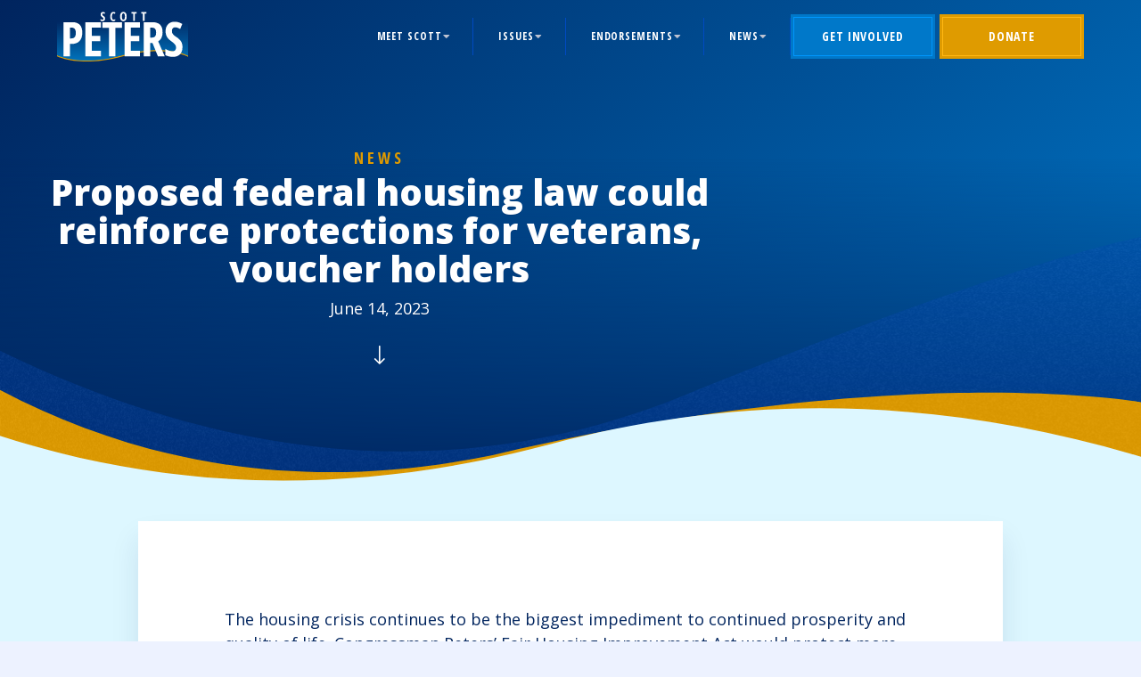

--- FILE ---
content_type: text/html; charset=UTF-8
request_url: https://scottpeters.com/in-the-news/https-www-virginiamercury-com-2023-06-07-proposed-federal-housing-law-could-reinforce-protections-for-veterans-and-voucher-holders/
body_size: 274734
content:
<!doctype html>
<!--[if lt IE 7 ]><html itemscope itemtype="http://schema.org/Article" id="ie6" class="ie ie-old" lang="en-US"><![endif]-->
<!--[if IE 7 ]>   <html itemscope itemtype="http://schema.org/Article" id="ie7" class="ie ie-old" lang="en-US"><![endif]-->
<!--[if IE 8 ]>   <html itemscope itemtype="http://schema.org/Article" id="ie8" class="ie ie-old" lang="en-US"><![endif]-->
<!--[if IE 9 ]>   <html itemscope itemtype="http://schema.org/Article" id="ie9" class="ie" lang="en-US"><![endif]-->
<!--[if gt IE 9]><!--><html itemscope itemtype="http://schema.org/Article" lang="en-US"><!--<![endif]-->
<head>

    <!-- Meta -->
    <meta charset="utf-8">
    <!--

    😘 This site was made with love by Scotch Digital!

    TWITTER => {
        @scotch_io
    }

    WWW => {
        digital.scotch.io
    }
    -->
    <meta http-equiv="X-UA-Compatible" content="IE=edge,chrome=1">
    <meta name="viewport" content="width=device-width, initial-scale=1.0, maximum-scale=1.0">
    <meta content="yes" name="apple-mobile-web-app-capable">
    <meta name="apple-mobile-web-app-status-bar-style" content="black-translucent">

    <!-- RSS -->
    <link rel="alternate" type="application/rss+xml" title="Scott Peters for Congress" href="https://scottpeters.com/feed/">
    <link rel="alternate" type="application/atom+xml" title="Scott Peters for Congress" href="https://scottpeters.com/feed/atom/">

    <!-- Favicons -->
    <link rel="shortcut icon" sizes="16x16 24x24 32x32 48x48 64x64 96x96" href="https://scottpeters.com/favicon.ico">
    <link rel="apple-touch-icon" sizes="57x57" href="/wp-content/themes/scotchpress/img/favicons/favicon-57.png">
    <link rel="apple-touch-icon-precomposed" sizes="57x57" href="/wp-content/themes/scotchpress/img/favicons/favicon-57.png">
    <link rel="apple-touch-icon" sizes="60x60" href="/wp-content/themes/scotchpress/img/favicons/favicon-60.png">
    <link rel="apple-touch-icon" sizes="72x72" href="/wp-content/themes/scotchpress/img/favicons/favicon-72.png">
    <link rel="apple-touch-icon" sizes="76x76" href="/wp-content/themes/scotchpress/img/favicons/favicon-76.png">
    <link rel="apple-touch-icon" sizes="96x96" href="/wp-content/themes/scotchpress/img/favicons/favicon-96.png">
    <link rel="apple-touch-icon" sizes="114x114" href="/wp-content/themes/scotchpress/img/favicons/favicon-114.png">
    <link rel="apple-touch-icon" sizes="120x120" href="/wp-content/themes/scotchpress/img/favicons/favicon-120.png">
    <link rel="apple-touch-icon" sizes="144x144" href="/wp-content/themes/scotchpress/img/favicons/favicon-144.png">
    <link rel="apple-touch-icon" sizes="152x152" href="/wp-content/themes/scotchpress/img/favicons/favicon-152.png">
    <link rel="apple-touch-icon" sizes="180x180" href="/wp-content/themes/scotchpress/img/favicons/favicon-180.png">
    <link rel="apple-touch-icon" sizes="192x192" href="/wp-content/themes/scotchpress/img/favicons/favicon-192.png">
    <link rel="apple-touch-icon" sizes="194x194" href="/wp-content/themes/scotchpress/img/favicons/favicon-194.png">
    <link rel="apple-touch-icon" sizes="228x228" href="/wp-content/themes/scotchpress/img/favicons/favicon-228.png">
    <meta name="application-name" content="Scott Peters for Congress">
    <meta name="msapplication-TileImage" content="/wp-content/themes/scotchpress/img/favicons/favicon-144.png">
    <meta name="msapplication-TileColor" content="#132b49">

    <!-- FONTS -->
    <link href="https://fonts.googleapis.com/css?family=Open+Sans+Condensed:300,300i,700|Open+Sans:300,300i,400,400i,600,600i,700,700i,800,800i" rel="stylesheet">

    <!-- WP Head -->
    <meta name='robots' content='index, follow, max-image-preview:large, max-snippet:-1, max-video-preview:-1' />

	<!-- This site is optimized with the Yoast SEO plugin v23.4 - https://yoast.com/wordpress/plugins/seo/ -->
	<title>Proposed federal housing law could reinforce protections for veterans, voucher holders - Scott Peters for Congress</title>
	<meta name="description" content="%" />
	<link rel="canonical" href="https://scottpeters.com/in-the-news/https-www-virginiamercury-com-2023-06-07-proposed-federal-housing-law-could-reinforce-protections-for-veterans-and-voucher-holders/" />
	<meta property="og:locale" content="en_US" />
	<meta property="og:type" content="article" />
	<meta property="og:title" content="Proposed federal housing law could reinforce protections for veterans, voucher holders - Scott Peters for Congress" />
	<meta property="og:description" content="%" />
	<meta property="og:url" content="https://scottpeters.com/in-the-news/https-www-virginiamercury-com-2023-06-07-proposed-federal-housing-law-could-reinforce-protections-for-veterans-and-voucher-holders/" />
	<meta property="og:site_name" content="Scott Peters for Congress" />
	<meta property="article:published_time" content="2023-06-14T23:44:14+00:00" />
	<meta property="article:modified_time" content="2023-06-14T23:47:37+00:00" />
	<meta property="og:image" content="https://scottpeters.com/wp-content/uploads/2018/10/share.png" />
	<meta property="og:image:width" content="1200" />
	<meta property="og:image:height" content="628" />
	<meta property="og:image:type" content="image/png" />
	<meta name="author" content="Shaina Tigar" />
	<meta name="twitter:card" content="summary_large_image" />
	<script type="application/ld+json" class="yoast-schema-graph">{"@context":"https://schema.org","@graph":[{"@type":"WebPage","@id":"https://scottpeters.com/in-the-news/https-www-virginiamercury-com-2023-06-07-proposed-federal-housing-law-could-reinforce-protections-for-veterans-and-voucher-holders/","url":"https://scottpeters.com/in-the-news/https-www-virginiamercury-com-2023-06-07-proposed-federal-housing-law-could-reinforce-protections-for-veterans-and-voucher-holders/","name":"Proposed federal housing law could reinforce protections for veterans, voucher holders - Scott Peters for Congress","isPartOf":{"@id":"https://scottpeters.com/#website"},"datePublished":"2023-06-14T23:44:14+00:00","dateModified":"2023-06-14T23:47:37+00:00","author":{"@id":"https://scottpeters.com/#/schema/person/25b4506213ebc39e5cfa25a97039caec"},"description":"%","breadcrumb":{"@id":"https://scottpeters.com/in-the-news/https-www-virginiamercury-com-2023-06-07-proposed-federal-housing-law-could-reinforce-protections-for-veterans-and-voucher-holders/#breadcrumb"},"inLanguage":"en-US","potentialAction":[{"@type":"ReadAction","target":["https://scottpeters.com/in-the-news/https-www-virginiamercury-com-2023-06-07-proposed-federal-housing-law-could-reinforce-protections-for-veterans-and-voucher-holders/"]}]},{"@type":"BreadcrumbList","@id":"https://scottpeters.com/in-the-news/https-www-virginiamercury-com-2023-06-07-proposed-federal-housing-law-could-reinforce-protections-for-veterans-and-voucher-holders/#breadcrumb","itemListElement":[{"@type":"ListItem","position":1,"name":"Home","item":"https://scottpeters.com/"},{"@type":"ListItem","position":2,"name":"Proposed federal housing law could reinforce protections for veterans, voucher holders"}]},{"@type":"WebSite","@id":"https://scottpeters.com/#website","url":"https://scottpeters.com/","name":"Scott Peters for Congress","description":"Moving CA 50 Forward","potentialAction":[{"@type":"SearchAction","target":{"@type":"EntryPoint","urlTemplate":"https://scottpeters.com/?s={search_term_string}"},"query-input":{"@type":"PropertyValueSpecification","valueRequired":true,"valueName":"search_term_string"}}],"inLanguage":"en-US"},{"@type":"Person","@id":"https://scottpeters.com/#/schema/person/25b4506213ebc39e5cfa25a97039caec","name":"Shaina Tigar","image":{"@type":"ImageObject","inLanguage":"en-US","@id":"https://scottpeters.com/#/schema/person/image/","url":"https://secure.gravatar.com/avatar/9d0f7ba1ab7440b40ea017c6d8a8a4d1?s=96&d=mm&r=g","contentUrl":"https://secure.gravatar.com/avatar/9d0f7ba1ab7440b40ea017c6d8a8a4d1?s=96&d=mm&r=g","caption":"Shaina Tigar"},"url":"https://scottpeters.com/author/shaina/"}]}</script>
	<!-- / Yoast SEO plugin. -->


<link rel='dns-prefetch' href='//ajax.googleapis.com' />
		<!-- This site uses the Google Analytics by MonsterInsights plugin v9.0.1 - Using Analytics tracking - https://www.monsterinsights.com/ -->
		<!-- Note: MonsterInsights is not currently configured on this site. The site owner needs to authenticate with Google Analytics in the MonsterInsights settings panel. -->
					<!-- No tracking code set -->
				<!-- / Google Analytics by MonsterInsights -->
		<link rel="stylesheet" id="wp-block-library-css" href="https://scottpeters.com/wp-includes/css/dist/block-library/style.min.css?ver=6.6.1"  media="all">
<style id='classic-theme-styles-inline-css' type='text/css'>
/*! This file is auto-generated */
.wp-block-button__link{color:#fff;background-color:#32373c;border-radius:9999px;box-shadow:none;text-decoration:none;padding:calc(.667em + 2px) calc(1.333em + 2px);font-size:1.125em}.wp-block-file__button{background:#32373c;color:#fff;text-decoration:none}
</style>
<style id='global-styles-inline-css' type='text/css'>
:root{--wp--preset--aspect-ratio--square: 1;--wp--preset--aspect-ratio--4-3: 4/3;--wp--preset--aspect-ratio--3-4: 3/4;--wp--preset--aspect-ratio--3-2: 3/2;--wp--preset--aspect-ratio--2-3: 2/3;--wp--preset--aspect-ratio--16-9: 16/9;--wp--preset--aspect-ratio--9-16: 9/16;--wp--preset--color--black: #000000;--wp--preset--color--cyan-bluish-gray: #abb8c3;--wp--preset--color--white: #ffffff;--wp--preset--color--pale-pink: #f78da7;--wp--preset--color--vivid-red: #cf2e2e;--wp--preset--color--luminous-vivid-orange: #ff6900;--wp--preset--color--luminous-vivid-amber: #fcb900;--wp--preset--color--light-green-cyan: #7bdcb5;--wp--preset--color--vivid-green-cyan: #00d084;--wp--preset--color--pale-cyan-blue: #8ed1fc;--wp--preset--color--vivid-cyan-blue: #0693e3;--wp--preset--color--vivid-purple: #9b51e0;--wp--preset--gradient--vivid-cyan-blue-to-vivid-purple: linear-gradient(135deg,rgba(6,147,227,1) 0%,rgb(155,81,224) 100%);--wp--preset--gradient--light-green-cyan-to-vivid-green-cyan: linear-gradient(135deg,rgb(122,220,180) 0%,rgb(0,208,130) 100%);--wp--preset--gradient--luminous-vivid-amber-to-luminous-vivid-orange: linear-gradient(135deg,rgba(252,185,0,1) 0%,rgba(255,105,0,1) 100%);--wp--preset--gradient--luminous-vivid-orange-to-vivid-red: linear-gradient(135deg,rgba(255,105,0,1) 0%,rgb(207,46,46) 100%);--wp--preset--gradient--very-light-gray-to-cyan-bluish-gray: linear-gradient(135deg,rgb(238,238,238) 0%,rgb(169,184,195) 100%);--wp--preset--gradient--cool-to-warm-spectrum: linear-gradient(135deg,rgb(74,234,220) 0%,rgb(151,120,209) 20%,rgb(207,42,186) 40%,rgb(238,44,130) 60%,rgb(251,105,98) 80%,rgb(254,248,76) 100%);--wp--preset--gradient--blush-light-purple: linear-gradient(135deg,rgb(255,206,236) 0%,rgb(152,150,240) 100%);--wp--preset--gradient--blush-bordeaux: linear-gradient(135deg,rgb(254,205,165) 0%,rgb(254,45,45) 50%,rgb(107,0,62) 100%);--wp--preset--gradient--luminous-dusk: linear-gradient(135deg,rgb(255,203,112) 0%,rgb(199,81,192) 50%,rgb(65,88,208) 100%);--wp--preset--gradient--pale-ocean: linear-gradient(135deg,rgb(255,245,203) 0%,rgb(182,227,212) 50%,rgb(51,167,181) 100%);--wp--preset--gradient--electric-grass: linear-gradient(135deg,rgb(202,248,128) 0%,rgb(113,206,126) 100%);--wp--preset--gradient--midnight: linear-gradient(135deg,rgb(2,3,129) 0%,rgb(40,116,252) 100%);--wp--preset--font-size--small: 13px;--wp--preset--font-size--medium: 20px;--wp--preset--font-size--large: 36px;--wp--preset--font-size--x-large: 42px;--wp--preset--spacing--20: 0.44rem;--wp--preset--spacing--30: 0.67rem;--wp--preset--spacing--40: 1rem;--wp--preset--spacing--50: 1.5rem;--wp--preset--spacing--60: 2.25rem;--wp--preset--spacing--70: 3.38rem;--wp--preset--spacing--80: 5.06rem;--wp--preset--shadow--natural: 6px 6px 9px rgba(0, 0, 0, 0.2);--wp--preset--shadow--deep: 12px 12px 50px rgba(0, 0, 0, 0.4);--wp--preset--shadow--sharp: 6px 6px 0px rgba(0, 0, 0, 0.2);--wp--preset--shadow--outlined: 6px 6px 0px -3px rgba(255, 255, 255, 1), 6px 6px rgba(0, 0, 0, 1);--wp--preset--shadow--crisp: 6px 6px 0px rgba(0, 0, 0, 1);}:where(.is-layout-flex){gap: 0.5em;}:where(.is-layout-grid){gap: 0.5em;}body .is-layout-flex{display: flex;}.is-layout-flex{flex-wrap: wrap;align-items: center;}.is-layout-flex > :is(*, div){margin: 0;}body .is-layout-grid{display: grid;}.is-layout-grid > :is(*, div){margin: 0;}:where(.wp-block-columns.is-layout-flex){gap: 2em;}:where(.wp-block-columns.is-layout-grid){gap: 2em;}:where(.wp-block-post-template.is-layout-flex){gap: 1.25em;}:where(.wp-block-post-template.is-layout-grid){gap: 1.25em;}.has-black-color{color: var(--wp--preset--color--black) !important;}.has-cyan-bluish-gray-color{color: var(--wp--preset--color--cyan-bluish-gray) !important;}.has-white-color{color: var(--wp--preset--color--white) !important;}.has-pale-pink-color{color: var(--wp--preset--color--pale-pink) !important;}.has-vivid-red-color{color: var(--wp--preset--color--vivid-red) !important;}.has-luminous-vivid-orange-color{color: var(--wp--preset--color--luminous-vivid-orange) !important;}.has-luminous-vivid-amber-color{color: var(--wp--preset--color--luminous-vivid-amber) !important;}.has-light-green-cyan-color{color: var(--wp--preset--color--light-green-cyan) !important;}.has-vivid-green-cyan-color{color: var(--wp--preset--color--vivid-green-cyan) !important;}.has-pale-cyan-blue-color{color: var(--wp--preset--color--pale-cyan-blue) !important;}.has-vivid-cyan-blue-color{color: var(--wp--preset--color--vivid-cyan-blue) !important;}.has-vivid-purple-color{color: var(--wp--preset--color--vivid-purple) !important;}.has-black-background-color{background-color: var(--wp--preset--color--black) !important;}.has-cyan-bluish-gray-background-color{background-color: var(--wp--preset--color--cyan-bluish-gray) !important;}.has-white-background-color{background-color: var(--wp--preset--color--white) !important;}.has-pale-pink-background-color{background-color: var(--wp--preset--color--pale-pink) !important;}.has-vivid-red-background-color{background-color: var(--wp--preset--color--vivid-red) !important;}.has-luminous-vivid-orange-background-color{background-color: var(--wp--preset--color--luminous-vivid-orange) !important;}.has-luminous-vivid-amber-background-color{background-color: var(--wp--preset--color--luminous-vivid-amber) !important;}.has-light-green-cyan-background-color{background-color: var(--wp--preset--color--light-green-cyan) !important;}.has-vivid-green-cyan-background-color{background-color: var(--wp--preset--color--vivid-green-cyan) !important;}.has-pale-cyan-blue-background-color{background-color: var(--wp--preset--color--pale-cyan-blue) !important;}.has-vivid-cyan-blue-background-color{background-color: var(--wp--preset--color--vivid-cyan-blue) !important;}.has-vivid-purple-background-color{background-color: var(--wp--preset--color--vivid-purple) !important;}.has-black-border-color{border-color: var(--wp--preset--color--black) !important;}.has-cyan-bluish-gray-border-color{border-color: var(--wp--preset--color--cyan-bluish-gray) !important;}.has-white-border-color{border-color: var(--wp--preset--color--white) !important;}.has-pale-pink-border-color{border-color: var(--wp--preset--color--pale-pink) !important;}.has-vivid-red-border-color{border-color: var(--wp--preset--color--vivid-red) !important;}.has-luminous-vivid-orange-border-color{border-color: var(--wp--preset--color--luminous-vivid-orange) !important;}.has-luminous-vivid-amber-border-color{border-color: var(--wp--preset--color--luminous-vivid-amber) !important;}.has-light-green-cyan-border-color{border-color: var(--wp--preset--color--light-green-cyan) !important;}.has-vivid-green-cyan-border-color{border-color: var(--wp--preset--color--vivid-green-cyan) !important;}.has-pale-cyan-blue-border-color{border-color: var(--wp--preset--color--pale-cyan-blue) !important;}.has-vivid-cyan-blue-border-color{border-color: var(--wp--preset--color--vivid-cyan-blue) !important;}.has-vivid-purple-border-color{border-color: var(--wp--preset--color--vivid-purple) !important;}.has-vivid-cyan-blue-to-vivid-purple-gradient-background{background: var(--wp--preset--gradient--vivid-cyan-blue-to-vivid-purple) !important;}.has-light-green-cyan-to-vivid-green-cyan-gradient-background{background: var(--wp--preset--gradient--light-green-cyan-to-vivid-green-cyan) !important;}.has-luminous-vivid-amber-to-luminous-vivid-orange-gradient-background{background: var(--wp--preset--gradient--luminous-vivid-amber-to-luminous-vivid-orange) !important;}.has-luminous-vivid-orange-to-vivid-red-gradient-background{background: var(--wp--preset--gradient--luminous-vivid-orange-to-vivid-red) !important;}.has-very-light-gray-to-cyan-bluish-gray-gradient-background{background: var(--wp--preset--gradient--very-light-gray-to-cyan-bluish-gray) !important;}.has-cool-to-warm-spectrum-gradient-background{background: var(--wp--preset--gradient--cool-to-warm-spectrum) !important;}.has-blush-light-purple-gradient-background{background: var(--wp--preset--gradient--blush-light-purple) !important;}.has-blush-bordeaux-gradient-background{background: var(--wp--preset--gradient--blush-bordeaux) !important;}.has-luminous-dusk-gradient-background{background: var(--wp--preset--gradient--luminous-dusk) !important;}.has-pale-ocean-gradient-background{background: var(--wp--preset--gradient--pale-ocean) !important;}.has-electric-grass-gradient-background{background: var(--wp--preset--gradient--electric-grass) !important;}.has-midnight-gradient-background{background: var(--wp--preset--gradient--midnight) !important;}.has-small-font-size{font-size: var(--wp--preset--font-size--small) !important;}.has-medium-font-size{font-size: var(--wp--preset--font-size--medium) !important;}.has-large-font-size{font-size: var(--wp--preset--font-size--large) !important;}.has-x-large-font-size{font-size: var(--wp--preset--font-size--x-large) !important;}
:where(.wp-block-post-template.is-layout-flex){gap: 1.25em;}:where(.wp-block-post-template.is-layout-grid){gap: 1.25em;}
:where(.wp-block-columns.is-layout-flex){gap: 2em;}:where(.wp-block-columns.is-layout-grid){gap: 2em;}
:root :where(.wp-block-pullquote){font-size: 1.5em;line-height: 1.6;}
</style>
<script type="text/javascript" src="//ajax.googleapis.com/ajax/libs/jquery/1.9.1/jquery.min.js?ver=1.9.1" id="jquery-js"></script>

    <!-- Styles -->
    <!--[if gt IE 9]><!--><link rel="stylesheet" href="/wp-content/themes/scotchpress/style.css?abbyddabbyssasbddby"><!--<![endif]-->
    <!--[if lte IE 9]><link rel="stylesheet" href="/wp-content/themes/scotchpress/legacy/style.css"><![endif]-->

    <!--[if lt IE 9]>
        <script src="//cdnjs.cloudflare.com/ajax/libs/html5shiv/3.7.2/html5shiv.min.js"></script>
        <script src="/wp-content/themes/scotchpress/js/loners/respond.min.js"></script>
    <![endif]-->

      <!-- Google Tag Manager -->
<script>(function(w,d,s,l,i){w[l]=w[l]||[];w[l].push({'gtm.start':
new Date().getTime(),event:'gtm.js'});var f=d.getElementsByTagName(s)[0],
j=d.createElement(s),dl=l!='dataLayer'?'&l='+l:'';j.async=true;j.src=
'https://www.googletagmanager.com/gtm.js?id='+i+dl;f.parentNode.insertBefore(j,f);
})(window,document,'script','dataLayer','GTM-KTV463');</script>
<!-- End Google Tag Manager -->



<style>
.page-template-landing-page .new-ngp .at-row>[class^=at-] {
    text-align: left;
    display: block;
    font-size: 13px;
    font-weight: 700;
    margin-top: 12px;
}
.page-template-landing-page .new-ngp .intl-tel-input { display: block; }
</style>


<style>
.page-template-landing-page .new-ngp .at-row>[class^=at-].PersonalUrl {
display: none !important;
}
</style>

<style>
.result-stuff.not-success-stuff { border: solid 12px rgba(255, 80, 80, 0.6) !important; }
.result-stuff.success-stuff { border: solid 12px rgba(0, 255, 29, 0.39) !important; }
</style>
</head>
<body class="post-template-default single single-post postid-15455 single-format-standard">

        <div id="fb-root"></div>
<script>(function(d, s, id) {
  var js, fjs = d.getElementsByTagName(s)[0];
  if (d.getElementById(id)) return;
  js = d.createElement(s); js.id = id;
  js.src = 'https://connect.facebook.net/en_US/sdk.js#xfbml=1&version=v3.0';
  fjs.parentNode.insertBefore(js, fjs);
}(document, 'script', 'facebook-jssdk'));</script>
        <!-- Google Tag Manager -->
<noscript><iframe src="//www.googletagmanager.com/ns.html?id=GTM-NJC8FR"
height="0" width="0" style="display:none;visibility:hidden"></iframe></noscript>
<script>(function(w,d,s,l,i){w[l]=w[l]||[];w[l].push({'gtm.start':
new Date().getTime(),event:'gtm.js'});var f=d.getElementsByTagName(s)[0],
j=d.createElement(s),dl=l!='dataLayer'?'&l='+l:'';j.async=true;j.src=
'//www.googletagmanager.com/gtm.js?id='+i+dl;f.parentNode.insertBefore(j,f);
})(window,document,'script','dataLayer','GTM-NJC8FR');</script>
<!-- End Google Tag Manager -->
<!-- Google Tag Manager (noscript) -->
<noscript><iframe src="https://www.googletagmanager.com/ns.html?id=GTM-KTV463"
height="0" width="0" style="display:none;visibility:hidden"></iframe></noscript>
<!-- End Google Tag Manager (noscript) --> 
    <div class="site-wrap">

    <section class="topper no-image">

    <header class="site-header">
    <div class="outside-wrap">
        <div class="inside-wrap">

            <span class="secret-bg"></span>

            
            <div class="insides">
                <div class="inner-guts">

                    <a href="https://scottpeters.com" class="logo">
                        <svg width="146px" height="56px" viewBox="0 0 146 56" version="1.1" xmlns="http://www.w3.org/2000/svg" xmlns:xlink="http://www.w3.org/1999/xlink">
                            <defs>
                                <linearGradient x1="50%" y1="0%" x2="50%" y2="105.748833%" id="linearGradient-1">
                                    <stop stop-color="#0078C1" stop-opacity="0" offset="25.41%"></stop>
                                    <stop stop-color="#0078C1" offset="100%"></stop>
                                </linearGradient>
                            </defs>
                            <g id="Symbols" stroke="none" stroke-width="1" fill="none" fill-rule="evenodd">
                                <g id="NAV-ALT" transform="translate(-19.000000, -13.000000)" fill-rule="nonzero">
                                    <g id="logo">
                                        <g transform="translate(19.000000, 8.000000)">
                                            <path d="M73.2491468,53.7092221 C25.9112628,66.8326224 0,53.7092221 0,53.7092221 L0,55.1673776 C0,55.1673776 25.9112628,68.2907779 73.2491468,55.1673776 C120.587031,42.0439773 146,55.6534295 146,55.6534295 L146,54.1952739 C146,54.1952739 120.587031,40.5858217 73.2491468,53.7092221 Z" id="Shape" fill="#DF9B00"></path>
                                            <path d="M0,0 L0,54 C0,54 25.9112628,67.5 73.2491468,54 C120.587031,40.5 146,54.5 146,54.5 L146,0 L0,0 Z" id="Shape" fill="url(#linearGradient-1)"></path>
                                            <g id="Group" transform="translate(7.000000, 16.000000)" fill="#FFFFFF">
                                                <path d="M21.1118959,12.691358 C21.1118959,16.7901235 20.0736059,19.9012346 18.0464684,22.0740741 C15.9698885,24.2469136 13.0033457,25.3333333 9.09739777,25.3333333 L7.31747212,25.3333333 L7.31747212,39.2592593 L0.197769517,39.2592593 L0.197769517,0.888888889 L9.93791822,0.888888889 C17.4037175,0.888888889 21.1118959,4.83950617 21.1118959,12.691358 Z M7.31747212,19.1604938 L8.70185874,19.1604938 C10.432342,19.1604938 11.7672862,18.6666667 12.6078067,17.7283951 C13.4483271,16.7901235 13.8933086,15.2098765 13.8933086,12.9876543 C13.8933086,10.962963 13.4977695,9.48148148 12.7066914,8.49382716 C11.9156134,7.50617284 10.6795539,7.01234568 9.04795539,7.01234568 L7.31747212,7.01234568 L7.31747212,19.1604938 Z" id="Shape"></path>
                                                <polygon id="Shape" points="41.9271375 39.2592593 24.6223048 39.2592593 24.6223048 0.888888889 41.9271375 0.888888889 41.9271375 7.0617284 31.7914498 7.0617284 31.7914498 16.1975309 41.2349442 16.1975309 41.2349442 22.3703704 31.7914498 22.3703704 31.7914498 32.9876543 41.9765799 32.9876543 41.9765799 39.2592593"></polygon>
                                                <polygon id="Shape" points="57.9959108 39.2592593 50.8762082 39.2592593 50.8762082 7.16049383 43.5092937 7.16049383 43.5092937 0.888888889 65.3628253 0.888888889 65.3628253 7.16049383 57.9959108 7.16049383 57.9959108 39.2592593"></polygon>
                                                <polygon id="Shape" points="85.4364312 39.2592593 68.1315985 39.2592593 68.1315985 0.888888889 85.4364312 0.888888889 85.4364312 7.0617284 75.2513011 7.0617284 75.2513011 16.1975309 84.6947955 16.1975309 84.6947955 22.3703704 75.2513011 22.3703704 75.2513011 32.9876543 85.4364312 32.9876543"></polygon>
                                                <path d="M96.8576208,24.345679 L96.8576208,39.308642 L89.6884758,39.308642 L89.6884758,0.888888889 L99.0330855,0.888888889 C102.988476,0.888888889 105.905576,1.82716049 107.784387,3.7037037 C109.663197,5.58024691 110.602602,8.44444444 110.602602,12.2962963 C110.602602,17.1358025 108.971004,20.5432099 105.707807,22.4691358 L113.074721,39.308642 L105.411152,39.308642 L99.3791822,24.345679 L96.8576208,24.345679 Z M96.8576208,18.1728395 L98.6869888,18.1728395 C100.36803,18.1728395 101.554647,17.6790123 102.296283,16.7407407 C103.037918,15.8024691 103.384015,14.3703704 103.384015,12.4938272 C103.384015,10.5185185 102.988476,9.13580247 102.197398,8.2962963 C101.40632,7.45679012 100.219703,7.0617284 98.5881041,7.0617284 L96.8081784,7.0617284 L96.8081784,18.1728395 L96.8576208,18.1728395 Z" id="Shape"></path>
                                                <path d="M132.752788,28.691358 C132.752788,32.2962963 131.862825,35.0123457 130.033457,36.9382716 C128.204089,38.8641975 125.583643,39.8024691 122.172119,39.8024691 C118.810037,39.8024691 115.991822,39.1604938 113.618587,37.8271605 L113.618587,30.7654321 C116.486245,32.6419753 119.106691,33.5802469 121.529368,33.5802469 C122.913755,33.5802469 123.902602,33.1851852 124.594796,32.4444444 C125.286989,31.7037037 125.633086,30.6666667 125.633086,29.382716 C125.633086,28.0987654 125.237546,26.9135802 124.397026,25.8765432 C123.556506,24.8395062 122.221561,23.654321 120.342751,22.3209877 C118.711152,21.1851852 117.425651,20.0987654 116.58513,19.0617284 C115.74461,18.0246914 115.101859,16.8395062 114.607435,15.5555556 C114.162454,14.2716049 113.915242,12.7407407 113.915242,11.0617284 C113.915242,7.75308642 114.854647,5.18518519 116.684015,3.25925926 C118.513383,1.33333333 120.985502,0.395061728 124.050929,0.395061728 C127.017472,0.395061728 129.835688,1.2345679 132.555019,2.86419753 L130.181784,8.59259259 C129.341264,8.09876543 128.451301,7.65432099 127.561338,7.25925926 C126.621933,6.86419753 125.633086,6.66666667 124.594796,6.66666667 C123.457621,6.66666667 122.567658,7.0617284 121.924907,7.80246914 C121.282156,8.54320988 120.985502,9.58024691 120.985502,10.9135802 C120.985502,12.1975309 121.381041,13.3333333 122.122677,14.3209877 C122.864312,15.308642 124.149814,16.3950617 126.028625,17.5802469 C128.550186,19.2592593 130.280669,20.9876543 131.269517,22.7160494 C132.258364,24.4444444 132.752788,26.4691358 132.752788,28.691358 Z" id="Shape"></path>
                                            </g>
                                            <g id="Group" transform="translate(48.000000, 5.000000)" fill="#FFFFFF">
                                                <path d="M5.50291262,7.85 C5.50291262,8.8 5.25048544,9.5 4.7961165,10 C4.29126214,10.5 3.63495146,10.75 2.72621359,10.75 C1.81747573,10.75 1.06019417,10.6 0.454368932,10.25 L0.454368932,8.4 C1.21165049,8.9 1.9184466,9.15 2.57475728,9.15 C2.92815534,9.15 3.23106796,9.05 3.38252427,8.85 C3.58446602,8.65 3.63495146,8.4 3.63495146,8.05 C3.63495146,7.7 3.53398058,7.4 3.33203883,7.15 C3.13009709,6.85 2.77669903,6.55 2.27184466,6.2 C1.81747573,5.9 1.51456311,5.6 1.26213592,5.35 C1.06019417,5.1 0.858252427,4.75 0.757281553,4.45 C0.65631068,4.15 0.555339806,3.7 0.555339806,3.25 C0.555339806,2.4 0.80776699,1.7 1.26213592,1.2 C1.71650485,0.7 2.42330097,0.45 3.23106796,0.45 C3.98834951,0.45 4.74563107,0.65 5.50291262,1.1 L4.89708738,2.6 C4.69514563,2.45 4.44271845,2.35 4.19029126,2.25 C3.93786408,2.15 3.68543689,2.1 3.38252427,2.1 C3.07961165,2.1 2.82718447,2.2 2.67572816,2.4 C2.52427184,2.6 2.42330097,2.85 2.42330097,3.2 C2.42330097,3.55 2.52427184,3.85 2.72621359,4.1 C2.92815534,4.35 3.2815534,4.65 3.78640777,4.95 C4.44271845,5.4 4.89708738,5.85 5.2,6.3 C5.35145631,6.7 5.50291262,7.25 5.50291262,7.85 Z" id="Shape"></path>
                                                <path d="M14.8427184,2 C14.2873786,2 13.8834951,2.3 13.5805825,2.95 C13.2776699,3.6 13.1262136,4.45 13.1262136,5.6 C13.1262136,7.95 13.7320388,9.1 14.9941748,9.1 C15.5495146,9.1 16.1048544,8.95 16.7106796,8.6 L16.7106796,10.25 C16.2058252,10.6 15.6,10.75 14.792233,10.75 C13.631068,10.75 12.7728155,10.3 12.1669903,9.4 C11.561165,8.5 11.2582524,7.2 11.2582524,5.6 C11.2582524,3.95 11.561165,2.7 12.2174757,1.75 C12.8737864,0.85 13.7320388,0.4 14.8427184,0.4 C15.1961165,0.4 15.5495146,0.45 15.9029126,0.55 C16.2563107,0.65 16.6097087,0.85 17.0135922,1.1 L16.407767,2.65 C16.2058252,2.5 15.9533981,2.4 15.7514563,2.25 C15.3475728,2.1 15.0951456,2 14.8427184,2 Z" id="Shape"></path>
                                                <path d="M29.584466,5.55 C29.584466,7.2 29.2815534,8.5 28.6252427,9.4 C27.968932,10.3 27.1106796,10.75 25.8990291,10.75 C24.7378641,10.75 23.8291262,10.3 23.1728155,9.4 C22.5165049,8.5 22.2135922,7.2 22.2135922,5.55 C22.2135922,3.9 22.5165049,2.6 23.1728155,1.7 C23.8291262,0.8 24.7378641,0.35 25.8990291,0.35 C27.0601942,0.35 27.968932,0.8 28.6252427,1.7 C29.231068,2.6 29.584466,3.9 29.584466,5.55 Z M24.1825243,5.55 C24.1825243,6.7 24.3339806,7.6 24.6368932,8.2 C24.9398058,8.8 25.3436893,9.1 25.9495146,9.1 C27.1106796,9.1 27.6660194,7.9 27.6660194,5.55 C27.6660194,3.2 27.1106796,2 25.9495146,2 C25.3941748,2 24.9398058,2.3 24.6368932,2.9 C24.3339806,3.5 24.1825243,4.4 24.1825243,5.55 Z" id="Shape"></path>
                                                <polygon id="Shape" points="38.7223301 10.6 36.8543689 10.6 36.8543689 2.15 34.8854369 2.15 34.8854369 0.5 40.6912621 0.5 40.6912621 2.15 38.7223301 2.15"></polygon>
                                                <polygon id="Shape" points="49.576699 10.6 47.7087379 10.6 47.7087379 2.15 45.7398058 2.15 45.7398058 0.5 51.5456311 0.5 51.5456311 2.15 49.576699 2.15"></polygon>
                                            </g>
                                        </g>
                                    </g>
                                </g>
                            </g>
                        </svg>
                    </a>

                    <div class="right-stuff">
                        <div class="site-nav">
                            <nav>
                                <ul id="menu-main-menu" class="menu"><li id="menu-item-10226" class="menu-item menu-item-type-post_type menu-item-object-page menu-item-has-children menu-item-10226"><a href="https://scottpeters.com/about/">Meet Scott</a>
<ul class="sub-menu">
	<li id="menu-item-11990" class="menu-item menu-item-type-post_type menu-item-object-page menu-item-11990"><a href="https://scottpeters.com/about/">About Scott</a></li>
	<li id="menu-item-10311" class="menu-item menu-item-type-post_type menu-item-object-page menu-item-10311"><a href="https://scottpeters.com/accomplishments/">Accomplishments</a></li>
	<li id="menu-item-10229" class="menu-item menu-item-type-post_type menu-item-object-page menu-item-10229"><a href="https://scottpeters.com/about/awards/">Awards</a></li>
</ul>
</li>
<li id="menu-item-10215" class="menu-item menu-item-type-post_type menu-item-object-page menu-item-has-children menu-item-10215"><a href="https://scottpeters.com/issues/">Issues</a>
<ul class="sub-menu">
	<li id="menu-item-10216" class="menu-item menu-item-type-post_type menu-item-object-page menu-item-10216"><a href="https://scottpeters.com/issues/jobs-and-the-economy/">Jobs &#038; the Economy</a></li>
	<li id="menu-item-10217" class="menu-item menu-item-type-post_type menu-item-object-page menu-item-10217"><a href="https://scottpeters.com/issues/health-care/">Health Care</a></li>
	<li id="menu-item-10218" class="menu-item menu-item-type-post_type menu-item-object-page menu-item-10218"><a href="https://scottpeters.com/issues/medicare-social-security/">Medicare &#038; Social Security</a></li>
	<li id="menu-item-10219" class="menu-item menu-item-type-post_type menu-item-object-page menu-item-10219"><a href="https://scottpeters.com/issues/veterans/">Veterans</a></li>
	<li id="menu-item-10220" class="menu-item menu-item-type-post_type menu-item-object-page menu-item-10220"><a href="https://scottpeters.com/issues/energy-the-environment/">Energy &#038; the Environment</a></li>
	<li id="menu-item-10221" class="menu-item menu-item-type-post_type menu-item-object-page menu-item-10221"><a href="https://scottpeters.com/issues/education/">Education</a></li>
	<li id="menu-item-10222" class="menu-item menu-item-type-post_type menu-item-object-page menu-item-10222"><a href="https://scottpeters.com/issues/equal-rights/">Equal Rights</a></li>
	<li id="menu-item-10223" class="menu-item menu-item-type-post_type menu-item-object-page menu-item-10223"><a href="https://scottpeters.com/issues/immigration/">Immigration</a></li>
	<li id="menu-item-10224" class="menu-item menu-item-type-post_type menu-item-object-page menu-item-10224"><a href="https://scottpeters.com/issues/keeping-americans-safe/">Keeping Americans Safe</a></li>
	<li id="menu-item-10225" class="menu-item menu-item-type-post_type menu-item-object-page menu-item-10225"><a href="https://scottpeters.com/issues/biden-administration/">Biden Administration</a></li>
	<li id="menu-item-10230" class="menu-item menu-item-type-post_type menu-item-object-page menu-item-10230"><a href="https://scottpeters.com/fix-congress/">Fix Congress</a></li>
</ul>
</li>
<li id="menu-item-10231" class="menu-item menu-item-type-post_type menu-item-object-page menu-item-has-children menu-item-10231"><a href="https://scottpeters.com/endorsements/">Endorsements</a>
<ul class="sub-menu">
	<li id="menu-item-10232" class="menu-item menu-item-type-post_type menu-item-object-page menu-item-10232"><a href="https://scottpeters.com/endorsements/supporters/">Supporters</a></li>
	<li id="menu-item-10233" class="menu-item menu-item-type-post_type menu-item-object-page menu-item-10233"><a href="https://scottpeters.com/endorsements/elected-officials/">Elected Officials</a></li>
	<li id="menu-item-10234" class="menu-item menu-item-type-post_type menu-item-object-page menu-item-10234"><a href="https://scottpeters.com/endorsements/organizations/">Organizations</a></li>
	<li id="menu-item-10235" class="menu-item menu-item-type-post_type menu-item-object-page menu-item-10235"><a href="https://scottpeters.com/endorsements/api/">AAPI Community</a></li>
</ul>
</li>
<li id="menu-item-10246" class="menu-item menu-item-type-taxonomy menu-item-object-category current-post-ancestor current-menu-parent current-post-parent menu-item-has-children menu-item-10246"><a href="https://scottpeters.com/in-the-news/">News</a>
<ul class="sub-menu">
	<li id="menu-item-10242" class="menu-item menu-item-type-post_type menu-item-object-page menu-item-10242"><a href="https://scottpeters.com/media/tv-ads/">TV Ads</a></li>
	<li id="menu-item-10243" class="menu-item menu-item-type-post_type menu-item-object-page menu-item-10243"><a href="https://scottpeters.com/media/photo-gallery/">Photo Gallery</a></li>
	<li id="menu-item-10244" class="menu-item menu-item-type-post_type menu-item-object-page menu-item-10244"><a href="https://scottpeters.com/media/hi-resolution-photos/">Hi-Resolution Photos</a></li>
	<li id="menu-item-10245" class="menu-item menu-item-type-post_type menu-item-object-page menu-item-10245"><a href="https://scottpeters.com/media/press-inquiries/">Press Inquiries</a></li>
</ul>
</li>
</ul>                            </nav>
                        </div>
                        <div class="social-links">
                            <a class="facebook" target="_blank" href="http://facebook.com/scottpeterssandiego"><i class="fab fa-facebook"></i></a><a class="twitter" target="_blank" href="http://twitter.com/ScottPetersSD"><i class="fab fa-twitter"></i></a><a class="youtube" target="_blank" href="http://youtube.com/channel/UCsUeWfm1cBZVMkuslQaBLZQ"><i class="fab fa-youtube"></i></a><a class="instagram" target="_blank" href="http://instagram.com/scottpetersca50"><i class="fab fa-instagram"></i></a>
                        </div>
                                                <div class="action-buttons">
                                                        <a href="/get-involved" target="_self" class="btn-base fill-out btn-alt ">
                                <span class="text">
                                    Get Involved                                </span>
                            </a>
                                                        <a href="/donate" target="_blank" class="btn-base fill-out btn-action ">
                                <span class="text">
                                    Donate                                </span>
                            </a>
                                                    </div>
                                                <div class="crazy-toggle">
                            <div id="menu-icon-wrapper2" class="menu-icon-wrapper" style="visibility: hidden">
                                <svg width="1000px" height="1000px">
                                    <path class="line" id="pathD" d="M 300 400 L 700 400 C 900 400 900 750 600 850 A 400 400 0 0 1 200 200 L 800 800"></path>
                                    <path class="line" id="pathE" d="M 300 500 L 700 500"></path>
                                    <path class="line" id="pathF" d="M 700 600 L 300 600 C 100 600 100 200 400 150 A 400 380 0 1 1 200 800 L 800 200"></path>
                                </svg>
                                <button id="menu-icon-trigger2" class="menu-icon-trigger"></button>
                            </div>
                        </div>
                    </div>


                </div>
            </div>


        </div>
    </div>

    <div class="nav-wrap" id="nav-wrap">
    <span class="img"></span>

    <div class="insides">
        <div class="wrap">
    <!-- <h4>Navigation</h4> -->
            <nav class="main-nav">
                <ul id="menu-main-menu-1" class="menu"><li class="menu-item menu-item-type-post_type menu-item-object-page menu-item-10226"><a href="https://scottpeters.com/about/">Meet Scott</a></li>
<li class="menu-item menu-item-type-post_type menu-item-object-page menu-item-10215"><a href="https://scottpeters.com/issues/">Issues</a></li>
<li class="menu-item menu-item-type-post_type menu-item-object-page menu-item-10231"><a href="https://scottpeters.com/endorsements/">Endorsements</a></li>
<li class="menu-item menu-item-type-taxonomy menu-item-object-category current-post-ancestor current-menu-parent current-post-parent menu-item-10246"><a href="https://scottpeters.com/in-the-news/">News</a></li>
</ul>            </nav>
            <!-- <div class="social-links"> -->
                <!-- <a class="facebook" target="_blank" href="http://facebook.com/scottpeterssandiego"><i class="fab fa-facebook"></i></a><a class="twitter" target="_blank" href="http://twitter.com/ScottPetersSD"><i class="fab fa-twitter"></i></a><a class="youtube" target="_blank" href="http://youtube.com/channel/UCsUeWfm1cBZVMkuslQaBLZQ"><i class="fab fa-youtube"></i></a><a class="instagram" target="_blank" href="http://instagram.com/scottpetersca50"><i class="fab fa-instagram"></i></a>
 -->
            <!-- </div> -->
        </div>
    </div>
</div>

</header>
    <div class="topper-guts">
        
    <span class="bg-stuff img is-bg" style="background-image: url(''); opacity: 1"></span>
    <span class="bg-stuff img overlay bottom" style="opacity: 1.00;"></span>


        <span class="bg-stuff img noise" style="opacity: 0.03;"></span>
            <div class="header-styles">
                    <div class="h4-wrap">
        <h4 data-parallax="true" data-speed="0.3" data-direction="up">
            <a href="https://scottpeters.com/in-the-news/">News</a>        </h4>
    </div>
    
        <div class="h1-wrap">
        <h1 data-parallax="true" data-speed="0.2" data-direction="up">

            
            Proposed federal housing law could reinforce protections for veterans, voucher holders
        </h1>
    </div>



        <div class="p-wrap">
        <p data-parallax="true" data-speed="0.1" data-direction="up">

                        <span>
            
            June 14, 2023
                        </span>
                    </p>
    </div>
    



    


        <div class="go-down-wrap">
        <a href="#" class="go-down ">
            <i class="fal fa-long-arrow-down"></i>
        </a>
    </div>
    
        </div>
    </div>

    <div class="wave">
        <svg width="1366px" height="340px" viewBox="0 0 1366 340" version="1.1" xmlns="http://www.w3.org/2000/svg" xmlns:xlink="http://www.w3.org/1999/xlink">
            <defs>
                <path d="M0,    136.211391 C288.117187,275.998895 560.507812,294.043978 817.171875,190.346643 C1073.83594,86.6493072 1256.77865,23.2004262 1366,0 L1366,319 L0,319 L0,136.211391 Z" id="path-1"></path>
                <pattern id="pattern-2" width="512" height="512" x="-512" y="-512" patternUnits="userSpaceOnUse">
                    <use xlink:href="#image-3"></use>
                </pattern>
                <image id="image-3" width="512" height="512" xlink:href="[data-uri]"></image>
                <path d="M0,183 C181.677081,278.544485 378.24739,304.58131 589.710929,261.110474 C1077.55858,146.260554 1365.99998,197.697345 1365.99998,197.697345 C1365.99998,197.697345 1365.99999,238.79823 1366,321 L0,321 L0,183 Z" id="path-4"></path>
                <pattern id="pattern-5" width="512" height="512" x="-512" y="-329" patternUnits="userSpaceOnUse">
                    <use xlink:href="#image-6"></use>
                </pattern>
                <image id="image-6" width="512" height="512" xlink:href="[data-uri]"></image>
            </defs>
            <g id="Page-1" stroke="none" stroke-width="1" fill="none" fill-rule="evenodd">
                <g id="grid" transform="translate(0.000000, -201.000000)" fill-rule="nonzero">
                    <g id="fancy-border" transform="translate(0.000000, 201.000000)">
                        <g id="Path-3-Copy">
                            <use fill-opacity="0.3" fill="#004AC1" xlink:href="#path-1"></use>
                            <use fill-opacity="0.0345335145" fill="url(#pattern-2)" xlink:href="#path-1"></use>
                        </g>
                        <g id="Path-4-Copy">
                            <use fill="#DF9B00" xlink:href="#path-4"></use>
                            <use fill-opacity="0.03" fill="url(#pattern-5)" xlink:href="#path-4"></use>
                        </g>
                        <path fill="#DDF7FF" d="M0,237.93652 C210.049479,305.886632 430.242188,309.099838 660.578125,247.576137 C890.914063,186.052435 1126.05469,191.206328 1366,263.037815 L1366,340 L0,340 L0,237.93652 Z" id="Path-3"></path>
                    </g>
                </g>
            </g>
        </svg>
    </div>

</section>




    <div class="site-canvas ">
        
    <article>

                <div class="article-wrapper">
            <section class="article">
                <div class="insides ">
                                        <div class="post-insides">
                        <p>The housing crisis continues to be the biggest impediment to continued prosperity and quality of life. Congressman Peters&#8217; Fair Housing Improvement Act would protect more families and individuals from income discrimination as they work to secure a safe roof over their heads.</p>
<p>Read more about the bill in this <a href="https://www.virginiamercury.com/2023/06/07/proposed-federal-housing-law-could-reinforce-protections-for-veterans-and-voucher-holders/" target="_blank" rel="noopener">June 7th piece from Virginia Mercury,</a> posted below:</p>
<p class="article-hero__headline f8 f9-m fw3 mb3 mt0 f10-xl founders-cond lh-none" data-test="article-hero__headline"><strong>Proposed federal housing law could reinforce protections for veterans, voucher holders</strong></p>
<p><strong>By Wyatt Gordon</strong></p>
<p><strong>June 7, 2023</strong></p>
<p>In 2018 when Sen. Tim Kaine first advanced a bill to expand the federal Fair Housing Act to prohibit discrimination on the basis of veteran status and tenants’ source of income, state law in the commonwealth afforded Virginians no such protections. During Democrats’ brief blue trifecta, however, a flurry of bills in 2020 established housing protections for LGBTQ+ individuals, victims of domestic abuse, veterans and voucher holders.</p>
<p>But with enforcement spotty and education lacking, the realities of the housing market haven’t kept up with the letter of the law. The Fair Housing Improvement Act of 2023 — a bill introduced in April by Sen. Kaine and California Reps. Scott Peters and Adam Schiff — could help hinder ongoing discrimination by enshrining protections for veterans and voucher holders at the federal level.</p>
<p>Data on discrimination<br />
Just 20 states in America currently prohibit housing discrimination on the basis of one’s source of income. Data surrounding protections for people serving in the military or with veteran status is not as robust; however, at a minimum Virginia and eight other states have banned prejudicial treatment of servicemembers and their dependents.</p>
<p>Despite such anti-discrimination laws, the national total of fair housing complaints still increased to over 31,000 in 2021, the latest year for which data is available. Furthermore, complaints based on source of income discrimination also rose over 2020 figures.</p>
<p>In advance of a coming report on the matter, Housing Opportunities Made Equal of Virginia has been conducting testing across Eastern, Central and Southwest Virginia. Staffers called and pretended to want to rent housing using vouchers from 13 providers across Hampton Roads,19 providers around Greater Richmond, and seven providers in the Roanoke region.</p>
<p>Although source of funds protections are actually quite broad, this first round of testing focused exclusively on vouchers. The goal of HOME of Virginia’s efforts was to determine if landlords are calculating potential tenants’ income accurately and treating voucher holders the same as other applicants. The results were both disheartening and promising.</p>
<p>“There was a good deal of confusion over how to calculate income and a lot of mistakes and people needing to talk to their manager to get it right,” said Brenda Castaneda, HOME of Virginia’s legal director. “There were some landlords still saying they don’t take vouchers, but the more common trend was landlords not knowing what they needed to do to take vouchers.”</p>
<p>The region with the fewest cases of illegal denials of applicants was Southwest Virginia, where the Roanoke Redevelopment and Housing Authority conducted an intensive training program in 2021 with local landlords to inform them of their responsibilities. Such progress indicates one potential solution to ending discrimination against veterans and voucher holders, according to Castaneda.</p>
<p>“Ignorance still results in a lot of discrimination against voucher holders, so there needs to be more education and guidance for housing providers as to how to apply the law,” she said.</p>
<p>The power of protections<br />
As a former fair housing lawyer, Kaine understands the importance of education in reducing discrimination in the rental market. Although the protections contained in his Fair Housing Improvement Act of 2023 would be groundbreaking in dozens of states across America, adding a federal layer of protection could also help underscore the policy changes made here in the commonwealth over the last few years.</p>
<p>“The attention that we could get on this by making this national law would be part of educating prospective tenants as well as landlords,” he said in a phone interview. “It’s not like every landlord follows in intricate detail the actions of the General Assembly.”</p>
<p>Overlapping layers of protections can be especially impactful for people of color, who represent a disproportionate share of voucher holders. Although decades of education and enforcement have made it clear to most landlords that explicit racial discrimination is illegal, denying applicants based on their source of income can sometimes serve as a proxy method to deny Black and Latino people seeking housing.</p>
<p>“Reinforcing these anti-discrimination policies at the federal level is fantastic because it adds an additional layer of gravitas,” said Tram Nguyen, a co-executive director of New Virginia Majority, a statewide group that lobbies on behalf of marginalized peoples. “Every tool in our toolbox is important to make sure families can stay in their homes, and this bill would mean that no matter what zip code you live in here in Virginia or across the country, you enjoy those same protections.”</p>
<p>Because housing discrimination law relies upon tenants filing complaints, if an applicant isn’t aware of her rights after being denied housing on a wrongful basis, no enforcement can take place. Since the pandemic struck shortly after the General Assembly enacted protections for veterans and voucher holders, policy analysts have had a hard time gauging the impact of the new anti-discrimination laws in such an unusual housing market.</p>
<p>“Each transaction is an opportunity to educate people and build a case record, but for so long we didn’t have as many new transactions when we had everyone in lockdown,” said Melissa Bondi, the state and local policy director for Enterprise Community Partners. “There is a decrease in rejections when landlords know that these protections are in place and that is even better than enforcement because then things are going smoothly without the system having to do anything to correct it.”</p>
<p>A federal fix?<br />
Currently, Ohio Democratic Sen. Sherrod Brown — the chairman of the U.S. Senate Committee on Banking, Housing and Urban Affairs — is working to assemble a bipartisan housing reform bill to present sometime later this summer. Although this iteration of Kaine’s bill doesn’t have a Republican co-sponsor yet, he is still searching for a GOP lawmaker from a state with protections for veterans and voucher holders to join him as a patron.</p>
<p>Even without a conservative co-sponsor, Kaine is hopeful he can get the The Fair Housing Improvement Act of 2023 included as one of the provisions of Brown’s larger housing reform bill. Constituents across the commonwealth who have shared their struggles in accessing safe and affordable shelter have made this bill one of Kaine’s top priorities, according to the senator.</p>
<p>“For years, housing was a top ten issue, not a top five issue, but now housing is a top three issue wherever I go in Virginia,” he said.</p>
                    </div>
                </div>
            </section>

            
<section class="next-post" style="max-width: 970px; margin: 0 auto;">
    



<a href="https://scottpeters.com/in-the-news/young-old-challenge-san-diegos-history-of-civic-status-quo/" class="feed-square ">

    
    <span class="small-top">
        <!-- <span class="month"> -->
                    <!-- </span> -->
        <span class="day">
            3.31.02        </span>
    </span>

    <h4>
        <span>News</span>    </h4>

    <h3>Peters called “one of the more statesmanlike of our elected representatives”</h3>

    <span class="icon">
        <i class="far fa-ellipsis-h"></i>
    </span>

    <div class="more">
        <div class="guts">
            Young, old challenge San Diego's history of civic status quoBy Neil MorganSAN DIEGO UNION TRIBUNEMarch 31, 2002I welcome the tangy...        </div>
    </div>

</a>
</section>


        </div>
        


    </article>





    <section class="footer-signup">


    
    
    <span class="bg-stuff img is-bg" style="background-image: url('/wp-content/uploads/2018/10/e.jpg'); opacity: 1"></span>
    <span class="bg-stuff img overlay bottom" style="opacity: 1;"></span>


    

    <div class="header-styles">

                <h4>Scott Peters for CA 50</h4>
        
                <h2>Get Involved</h2>
        
                <p>Sign up to our newsletter and stay up to date with the campaign.</p>
        
        <div class="cta">
            

<div class="new-ngp flat-ngp-form">
    <script src="https://d1aqhv4sn5kxtx.cloudfront.net/actiontag/at.js" crossorigin="anonymous"></script>
    <script>
    window.nvtag_callbacks = window.nvtag_callbacks || {};
    nvtag_callbacks = window.nvtag_callbacks;
    nvtag_callbacks.postRender = nvtag_callbacks.postRender || [];
    nvtag_callbacks.postRender.push(function() {
        $('input[type="email"]').each(function() {
           var form = $(this).closest('form').find('.ContactInformation');
            $(this).closest('.at-row').prependTo(form);
        });

        topperFillHelp();
    });
    </script>
    <div class="ngp-form"
         data-id="-2929461214850971648"
         data-fastaction-endpoint="https://fastaction.ngpvan.com"
         data-inline-errors="true"
         data-fastaction-nologin="true"
         data-databag="everybody"
         data-inline-errors="true"
         data-labels="inline"
         >
    </div>
</div>
        </div>

    </div>



    <div class="wave">
        <svg width="1343px" height="102px" viewBox="0 0 1343 102" version="1.1" xmlns="http://www.w3.org/2000/svg" xmlns:xlink="http://www.w3.org/1999/xlink">
            <g id="Page-1" stroke="none" stroke-width="1" fill="none" fill-rule="evenodd">
                <g id="inner-plain" transform="translate(-23.000000, -5261.000000)" fill="#004AC1" fill-rule="nonzero">
                    <g id="FOOTER" transform="translate(0.000000, 4589.000000)">
                        <path d="M23,672 C204.677083,766.93909 401.247396,792.810939 612.710938,749.615546 C1100.55859,635.493345 1389,686.604218 1389,686.604218 C1389,686.604218 1389,715.736146 1389,774 L23,774 L23,672 Z" id="Path-4"></path>
                    </g>
                </g>
            </g>
        </svg>
    </div>

</section>
    
    <footer class="site-footer">


        <div class="footer-split">
            <div class="split- donate">
                <a href="https://scottpeters.com" class="logo">
    <svg width="191px" height="93px" viewBox="0 0 191 93" version="1.1" xmlns="http://www.w3.org/2000/svg" xmlns:xlink="http://www.w3.org/1999/xlink">
        <defs>
            <linearGradient x1="50%" y1="0%" x2="50%" y2="100%" id="linearGradient-1">
                <stop stop-color="#0078C1" stop-opacity="0" offset="25.41%"></stop>
                <stop stop-color="#0078C1" offset="100%"></stop>
            </linearGradient>
        </defs>
        <g id="Page-1" stroke="none" stroke-width="1" fill="none" fill-rule="evenodd">
            <g id="inner-plain" transform="translate(-418.000000, -5509.000000)" fill-rule="nonzero">
                <g id="FOOTER" transform="translate(0.000000, 4589.000000)">
                    <g id="Group-9" transform="translate(418.000000, 913.000000)">
                        <g id="Untitled-2-01">
                            <path d="M95.8259386,70.4659058 C33.8976109,87.6272754 0,70.4659058 0,70.4659058 L0,72.3727246 C0,72.3727246 33.8976109,89.5340942 95.8259386,72.3727246 C157.754266,55.211355 191,73.0083309 191,73.0083309 L191,71.101512 C191,71.101512 157.754266,53.3045361 95.8259386,70.4659058 Z" id="Shape" fill="#DF9B00"></path>
                            <path d="M0,0 L0,70.2 C0,70.2 33.8976109,87.75 95.8259386,70.2 C157.754266,52.65 191,70.85 191,70.85 L191,0 L0,0 Z" id="Shape" fill="url(#linearGradient-1)"></path>
                            <g id="Group" transform="translate(10.000000, 22.000000)" fill="#FFFFFF">
                                <path d="M27.7788104,16.8160494 C27.7788104,22.2469136 26.4126394,26.3691358 23.7453532,29.2481481 C21.0130112,32.1271605 17.1096654,33.5666667 11.9702602,33.5666667 L9.62825279,33.5666667 L9.62825279,52.0185185 L0.260223048,52.0185185 L0.260223048,1.17777778 L13.0762082,1.17777778 C22.8996283,1.17777778 27.7788104,6.41234568 27.7788104,16.8160494 Z M9.62825279,25.3876543 L11.4498141,25.3876543 C13.7267658,25.3876543 15.4832714,24.7333333 16.5892193,23.4901235 C17.6951673,22.2469136 18.2806691,20.1530864 18.2806691,17.208642 C18.2806691,14.5259259 17.760223,12.562963 16.7193309,11.254321 C15.6784387,9.94567901 14.0520446,9.29135802 11.9052045,9.29135802 L9.62825279,9.29135802 L9.62825279,25.3876543 Z" id="Shape"></path>
                                <polygon id="Shape" points="55.1672862 52.0185185 32.3977695 52.0185185 32.3977695 1.17777778 55.1672862 1.17777778 55.1672862 9.35679012 41.830855 9.35679012 41.830855 21.4617284 54.2565056 21.4617284 54.2565056 29.6407407 41.830855 29.6407407 41.830855 43.708642 55.232342 43.708642 55.232342 52.0185185"></polygon>
                                <polygon id="Shape" points="76.3104089 52.0185185 66.9423792 52.0185185 66.9423792 9.48765432 57.2490706 9.48765432 57.2490706 1.17777778 86.0037175 1.17777778 86.0037175 9.48765432 76.3104089 9.48765432 76.3104089 52.0185185"></polygon>
                                <polygon id="Shape" points="112.416357 52.0185185 89.6468401 52.0185185 89.6468401 1.17777778 112.416357 1.17777778 112.416357 9.35679012 99.0148699 9.35679012 99.0148699 21.4617284 111.44052 21.4617284 111.44052 29.6407407 99.0148699 29.6407407 99.0148699 43.708642 112.416357 43.708642"></polygon>
                                <path d="M127.444238,32.2580247 L127.444238,52.0839506 L118.011152,52.0839506 L118.011152,1.17777778 L130.306691,1.17777778 C135.511152,1.17777778 139.349442,2.42098765 141.821561,4.90740741 C144.29368,7.39382716 145.52974,11.1888889 145.52974,16.2925926 C145.52974,22.7049383 143.3829,27.2197531 139.089219,29.7716049 L148.782528,52.0839506 L138.698885,52.0839506 L130.762082,32.2580247 L127.444238,32.2580247 Z M127.444238,24.0790123 L129.851301,24.0790123 C132.063197,24.0790123 133.624535,23.4246914 134.600372,22.1814815 C135.576208,20.9382716 136.031599,19.0407407 136.031599,16.554321 C136.031599,13.937037 135.511152,12.1049383 134.47026,10.9925926 C133.429368,9.88024691 131.86803,9.35679012 129.72119,9.35679012 L127.379182,9.35679012 L127.379182,24.0790123 L127.444238,24.0790123 Z" id="Shape"></path>
                                <path d="M174.674721,38.0160494 C174.674721,42.7925926 173.503717,46.391358 171.096654,48.9432099 C168.689591,51.4950617 165.241636,52.7382716 160.752788,52.7382716 C156.328996,52.7382716 152.620818,51.8876543 149.498141,50.1209877 L149.498141,40.7641975 C153.271375,43.2506173 156.719331,44.4938272 159.907063,44.4938272 C161.728625,44.4938272 163.02974,43.9703704 163.94052,42.9888889 C164.851301,42.0074074 165.306691,40.6333333 165.306691,38.9320988 C165.306691,37.2308642 164.786245,35.6604938 163.680297,34.2864198 C162.574349,32.9123457 160.817844,31.3419753 158.345725,29.5753086 C156.198885,28.0703704 154.507435,26.6308642 153.401487,25.2567901 C152.295539,23.882716 151.449814,22.3123457 150.799257,20.6111111 C150.213755,18.9098765 149.888476,16.8814815 149.888476,14.6567901 C149.888476,10.2728395 151.124535,6.87037037 153.531599,4.31851852 C155.938662,1.76666667 159.19145,0.52345679 163.224907,0.52345679 C167.128253,0.52345679 170.836431,1.63580247 174.414498,3.79506173 L171.291822,11.3851852 C170.185874,10.7308642 169.01487,10.1419753 167.843866,9.61851852 C166.607807,9.09506173 165.306691,8.83333333 163.94052,8.83333333 C162.444238,8.83333333 161.273234,9.35679012 160.427509,10.3382716 C159.581784,11.3197531 159.19145,12.6938272 159.19145,14.4604938 C159.19145,16.1617284 159.711896,17.6666667 160.687732,18.9753086 C161.663569,20.2839506 163.355019,21.7234568 165.827138,23.2938272 C169.144981,25.5185185 171.421933,27.808642 172.723048,30.0987654 C174.024164,32.3888889 174.674721,35.0716049 174.674721,38.0160494 Z" id="Shape"></path>
                            </g>
                            <g id="Group" transform="translate(64.000000, 7.000000)" fill="#FFFFFF">
                                <path d="M7.09029126,9.99090909 C7.09029126,11.2 6.76504854,12.0909091 6.17961165,12.7272727 C5.52912621,13.3636364 4.68349515,13.6818182 3.51262136,13.6818182 C2.34174757,13.6818182 1.36601942,13.4909091 0.585436893,13.0454545 L0.585436893,10.6909091 C1.56116505,11.3272727 2.47184466,11.6454545 3.31747573,11.6454545 C3.77281553,11.6454545 4.1631068,11.5181818 4.35825243,11.2636364 C4.6184466,11.0090909 4.68349515,10.6909091 4.68349515,10.2454545 C4.68349515,9.8 4.55339806,9.41818182 4.29320388,9.1 C4.03300971,8.71818182 3.5776699,8.33636364 2.92718447,7.89090909 C2.34174757,7.50909091 1.95145631,7.12727273 1.62621359,6.80909091 C1.36601942,6.49090909 1.10582524,6.04545455 0.975728155,5.66363636 C0.845631068,5.28181818 0.715533981,4.70909091 0.715533981,4.13636364 C0.715533981,3.05454545 1.0407767,2.16363636 1.62621359,1.52727273 C2.21165049,0.890909091 3.1223301,0.572727273 4.1631068,0.572727273 C5.13883495,0.572727273 6.11456311,0.827272727 7.09029126,1.4 L6.30970874,3.30909091 C6.04951456,3.11818182 5.72427184,2.99090909 5.39902913,2.86363636 C5.07378641,2.73636364 4.74854369,2.67272727 4.35825243,2.67272727 C3.96796117,2.67272727 3.64271845,2.8 3.44757282,3.05454545 C3.25242718,3.30909091 3.1223301,3.62727273 3.1223301,4.07272727 C3.1223301,4.51818182 3.25242718,4.9 3.51262136,5.21818182 C3.77281553,5.53636364 4.22815534,5.91818182 4.87864078,6.3 C5.72427184,6.87272727 6.30970874,7.44545455 6.7,8.01818182 C6.89514563,8.52727273 7.09029126,9.22727273 7.09029126,9.99090909 Z" id="Shape"></path>
                                <path d="M19.1242718,2.54545455 C18.4087379,2.54545455 17.8883495,2.92727273 17.4980583,3.75454545 C17.107767,4.58181818 16.9126214,5.66363636 16.9126214,7.12727273 C16.9126214,10.1181818 17.6932039,11.5818182 19.3194175,11.5818182 C20.0349515,11.5818182 20.7504854,11.3909091 21.531068,10.9454545 L21.531068,13.0454545 C20.8805825,13.4909091 20.1,13.6818182 19.0592233,13.6818182 C17.5631068,13.6818182 16.4572816,13.1090909 15.676699,11.9636364 C14.8961165,10.8181818 14.5058252,9.16363636 14.5058252,7.12727273 C14.5058252,5.02727273 14.8961165,3.43636364 15.7417476,2.22727273 C16.5873786,1.08181818 17.6932039,0.509090909 19.1242718,0.509090909 C19.5796117,0.509090909 20.0349515,0.572727273 20.4902913,0.7 C20.9456311,0.827272727 21.4009709,1.08181818 21.9213592,1.4 L21.1407767,3.37272727 C20.8805825,3.18181818 20.5553398,3.05454545 20.2951456,2.86363636 C19.7747573,2.67272727 19.4495146,2.54545455 19.1242718,2.54545455 Z" id="Shape"></path>
                                <path d="M38.1184466,7.06363636 C38.1184466,9.16363636 37.7281553,10.8181818 36.8825243,11.9636364 C36.0368932,13.1090909 34.931068,13.6818182 33.3699029,13.6818182 C31.8737864,13.6818182 30.7029126,13.1090909 29.8572816,11.9636364 C29.0116505,10.8181818 28.6213592,9.16363636 28.6213592,7.06363636 C28.6213592,4.96363636 29.0116505,3.30909091 29.8572816,2.16363636 C30.7029126,1.01818182 31.8737864,0.445454545 33.3699029,0.445454545 C34.8660194,0.445454545 36.0368932,1.01818182 36.8825243,2.16363636 C37.6631068,3.30909091 38.1184466,4.96363636 38.1184466,7.06363636 Z M31.1582524,7.06363636 C31.1582524,8.52727273 31.3533981,9.67272727 31.7436893,10.4363636 C32.1339806,11.2 32.6543689,11.5818182 33.4349515,11.5818182 C34.931068,11.5818182 35.6466019,10.0545455 35.6466019,7.06363636 C35.6466019,4.07272727 34.931068,2.54545455 33.4349515,2.54545455 C32.7194175,2.54545455 32.1339806,2.92727273 31.7436893,3.69090909 C31.3533981,4.45454545 31.1582524,5.6 31.1582524,7.06363636 Z" id="Shape"></path>
                                <polygon id="Shape" points="49.892233 13.4909091 47.4854369 13.4909091 47.4854369 2.73636364 44.9485437 2.73636364 44.9485437 0.636363636 52.4291262 0.636363636 52.4291262 2.73636364 49.892233 2.73636364"></polygon>
                                <polygon id="Shape" points="63.8776699 13.4909091 61.4708738 13.4909091 61.4708738 2.73636364 58.9339806 2.73636364 58.9339806 0.636363636 66.4145631 0.636363636 66.4145631 2.73636364 63.8776699 2.73636364"></polygon>
                            </g>
                            <g id="Group-3" transform="translate(43.000000, 81.000000)" fill="#DF9B00">
                                <path d="M6.50887574,3.18928571 C5.59763314,3.18928571 4.8816568,3.73214286 4.36094675,4.88571429 C3.84023669,6.03928571 3.57988166,7.6 3.57988166,9.56785714 C3.57988166,13.7071429 4.62130178,15.8107143 6.70414201,15.8107143 C7.61538462,15.8107143 8.59171598,15.5392857 9.56804734,14.9285714 L9.56804734,17.9142857 C8.72189349,18.525 7.68047337,18.7964286 6.31360947,18.7964286 C4.36094675,18.7964286 2.86390533,17.9821429 1.82248521,16.3535714 C0.781065089,14.725 0.26035503,12.4857143 0.26035503,9.56785714 C0.26035503,6.65 0.781065089,4.34285714 1.88757396,2.71428571 C2.92899408,1.08571429 4.4260355,0.271428571 6.37869822,0.271428571 C7.0295858,0.271428571 7.61538462,0.339285714 8.20118343,0.542857143 C8.78698225,0.746428571 9.37278107,1.01785714 10.0887574,1.49285714 L9.04733728,4.20714286 C8.72189349,3.93571429 8.33136095,3.73214286 7.9408284,3.52857143 C7.42011834,3.25714286 6.96449704,3.18928571 6.50887574,3.18928571 Z" id="Shape"></path>
                                <path d="M25.6449704,9.5 C25.6449704,12.4857143 25.1242604,14.7928571 24.0177515,16.3535714 C22.9763314,17.9821429 21.4142012,18.7285714 19.3964497,18.7285714 C17.3786982,18.7285714 15.8816568,17.9142857 14.7751479,16.3535714 C13.7337278,14.725 13.147929,12.4857143 13.147929,9.43214286 C13.147929,6.44642857 13.6686391,4.13928571 14.7751479,2.57857143 C15.816568,1.01785714 17.3786982,0.203571429 19.3964497,0.203571429 C21.4142012,0.203571429 22.9112426,1.01785714 23.9526627,2.57857143 C25.1242604,4.20714286 25.6449704,6.51428571 25.6449704,9.5 Z M16.5325444,9.5 C16.5325444,11.5357143 16.7928994,13.0964286 17.2485207,14.1821429 C17.7692308,15.2678571 18.4852071,15.8107143 19.4615385,15.8107143 C21.4142012,15.8107143 22.3905325,13.7071429 22.3905325,9.5 C22.3905325,5.29285714 21.4142012,3.18928571 19.5266272,3.18928571 C18.5502959,3.18928571 17.8343195,3.73214286 17.3136095,4.81785714 C16.7928994,5.83571429 16.5325444,7.39642857 16.5325444,9.5 Z" id="Shape"></path>
                                <path d="M42.4378698,18.525 L38.5325444,18.525 L33.1952663,5.49642857 L33.0650888,5.49642857 C33.260355,6.51428571 33.3905325,7.53214286 33.3905325,8.68571429 L33.3905325,18.525 L30.3964497,18.525 L30.3964497,0.542857143 L34.3668639,0.542857143 L39.6390533,13.4357143 L39.7692308,13.4357143 C39.6390533,12.5535714 39.5739645,11.5357143 39.5739645,10.3821429 L39.5739645,0.542857143 L42.5029586,0.542857143 L42.5029586,18.525 L42.4378698,18.525 Z" id="Shape"></path>
                                <path d="M52.852071,8.55 L58.1242604,8.55 L58.1242604,17.7785714 C56.6272189,18.4571429 55.0650888,18.7964286 53.3727811,18.7964286 C51.3550296,18.7964286 49.7928994,17.9821429 48.7514793,16.4214286 C47.6449704,14.8607143 47.1242604,12.5535714 47.1242604,9.56785714 C47.1242604,6.65 47.7751479,4.41071429 49.0118343,2.78214286 C50.2485207,1.15357143 52.0059172,0.339285714 54.2189349,0.339285714 C55.5857988,0.339285714 56.887574,0.678571429 58.1893491,1.425 L57.147929,4.13928571 C56.1715976,3.52857143 55.260355,3.25714286 54.4142012,3.25714286 C53.1775148,3.25714286 52.2011834,3.8 51.4852071,4.95357143 C50.7692308,6.10714286 50.443787,7.66785714 50.443787,9.56785714 C50.443787,11.6035714 50.704142,13.1642857 51.2248521,14.1821429 C51.7455621,15.2678571 52.4615385,15.8107143 53.5029586,15.8107143 C54.0236686,15.8107143 54.5443787,15.7428571 55.0650888,15.6071429 L55.0650888,11.4678571 L52.9171598,11.4678571 L52.9171598,8.55 L52.852071,8.55 Z" id="Shape"></path>
                                <path d="M66.1301775,11.5357143 L66.1301775,18.525 L62.9408284,18.525 L62.9408284,0.542857143 L67.1715976,0.542857143 C68.9289941,0.542857143 70.2307692,0.95 71.0769231,1.83214286 C71.9230769,2.71428571 72.3136095,4.07142857 72.3136095,5.83571429 C72.3136095,8.075 71.5976331,9.70357143 70.1005917,10.5857143 L73.4201183,18.4571429 L69.9704142,18.4571429 L67.2366864,11.4678571 L66.1301775,11.4678571 L66.1301775,11.5357143 Z M66.1301775,8.61785714 L66.9763314,8.61785714 C67.7573964,8.61785714 68.2781065,8.41428571 68.6035503,7.93928571 C68.9289941,7.46428571 69.1242604,6.85357143 69.1242604,5.97142857 C69.1242604,5.02142857 68.9289941,4.41071429 68.6035503,4.00357143 C68.2781065,3.59642857 67.6923077,3.39285714 66.9763314,3.39285714 L66.1952663,3.39285714 L66.1952663,8.61785714 L66.1301775,8.61785714 Z" id="Shape"></path>
                                <polygon id="Shape" points="85.0059172 18.525 77.260355 18.525 77.260355 0.542857143 85.0059172 0.542857143 85.0059172 3.46071429 80.4497041 3.46071429 80.4497041 7.73571429 84.6804734 7.73571429 84.6804734 10.6535714 80.4497041 10.6535714 80.4497041 15.6071429 85.0059172 15.6071429"></polygon>
                                <path d="M97.5029586,13.5714286 C97.5029586,15.2678571 97.112426,16.5571429 96.2662722,17.4392857 C95.4201183,18.3214286 94.2485207,18.7964286 92.7514793,18.7964286 C91.2544379,18.7964286 89.9526627,18.4571429 88.9112426,17.8464286 L88.9112426,14.5214286 C90.2130178,15.4035714 91.3846154,15.8107143 92.4911243,15.8107143 C93.0769231,15.8107143 93.5976331,15.6071429 93.8579882,15.2678571 C94.183432,14.9285714 94.3136095,14.4535714 94.3136095,13.8428571 C94.3136095,13.2321429 94.1183432,12.6892857 93.7278107,12.2142857 C93.3372781,11.7392857 92.7514793,11.1964286 91.9053254,10.5857143 C91.1893491,10.0428571 90.6035503,9.56785714 90.2130178,9.025 C89.8224852,8.55 89.5621302,8.00714286 89.3017751,7.39642857 C89.0414201,6.78571429 88.9763314,6.10714286 88.9763314,5.29285714 C88.9763314,3.73214286 89.3668639,2.51071429 90.2130178,1.62857143 C91.0591716,0.746428571 92.1656805,0.271428571 93.5325444,0.271428571 C94.8343195,0.271428571 96.1360947,0.678571429 97.3727811,1.425 L96.3313609,4.13928571 C95.9408284,3.93571429 95.5502959,3.73214286 95.1597633,3.52857143 C94.7692308,3.325 94.3136095,3.25714286 93.8579882,3.25714286 C93.3372781,3.25714286 92.9467456,3.46071429 92.6863905,3.8 C92.4260355,4.13928571 92.295858,4.61428571 92.295858,5.225 C92.295858,5.83571429 92.4911243,6.37857143 92.816568,6.78571429 C93.1420118,7.26071429 93.7278107,7.73571429 94.5739645,8.34642857 C95.6804734,9.16071429 96.4615385,9.90714286 96.9171598,10.7892857 C97.3076923,11.5357143 97.5029586,12.4857143 97.5029586,13.5714286 Z" id="Shape"></path>
                                <path d="M109.674556,13.5714286 C109.674556,15.2678571 109.284024,16.5571429 108.43787,17.4392857 C107.591716,18.3214286 106.420118,18.7964286 104.923077,18.7964286 C103.426036,18.7964286 102.12426,18.4571429 101.08284,17.8464286 L101.08284,14.5214286 C102.384615,15.4035714 103.556213,15.8107143 104.662722,15.8107143 C105.248521,15.8107143 105.769231,15.6071429 106.029586,15.2678571 C106.35503,14.9285714 106.485207,14.4535714 106.485207,13.8428571 C106.485207,13.2321429 106.289941,12.6892857 105.899408,12.2142857 C105.508876,11.7392857 104.923077,11.1964286 104.076923,10.5857143 C103.360947,10.0428571 102.775148,9.56785714 102.384615,9.025 C101.994083,8.55 101.733728,8.00714286 101.473373,7.39642857 C101.213018,6.78571429 101.147929,6.10714286 101.147929,5.29285714 C101.147929,3.73214286 101.538462,2.51071429 102.384615,1.62857143 C103.230769,0.746428571 104.337278,0.271428571 105.704142,0.271428571 C107.005917,0.271428571 108.307692,0.678571429 109.544379,1.425 L108.502959,4.13928571 C108.112426,3.93571429 107.721893,3.73214286 107.331361,3.52857143 C106.940828,3.325 106.485207,3.25714286 106.029586,3.25714286 C105.508876,3.25714286 105.118343,3.46071429 104.857988,3.8 C104.597633,4.13928571 104.467456,4.61428571 104.467456,5.225 C104.467456,5.83571429 104.662722,6.37857143 104.988166,6.78571429 C105.313609,7.26071429 105.899408,7.73571429 106.745562,8.34642857 C107.852071,9.16071429 108.633136,9.90714286 109.088757,10.7892857 C109.47929,11.5357143 109.674556,12.4857143 109.674556,13.5714286 Z" id="Shape"></path>
                            </g>
                        </g>
                    </g>
                </g>
            </g>
        </g>
    </svg>
</a>            </div>
            <div class="split- social-links">
                <div class="wrap">
                    <a class="facebook" target="_blank" href="http://facebook.com/scottpeterssandiego"><i class="fab fa-facebook"></i></a><a class="twitter" target="_blank" href="http://twitter.com/ScottPetersSD"><i class="fab fa-twitter"></i></a><a class="youtube" target="_blank" href="http://youtube.com/channel/UCsUeWfm1cBZVMkuslQaBLZQ"><i class="fab fa-youtube"></i></a><a class="instagram" target="_blank" href="http://instagram.com/scottpetersca50"><i class="fab fa-instagram"></i></a>
                </div>
            </div>

        </div>

                <div class="copyright"><strong>Address</strong> PO Box 22074<br>San Diego, CA 92192 <hr> <strong>Phone</strong> <a href="tel:858-848-7515">(858) 848-7515</a> <hr> <strong>Email</strong> <a href="/cdn-cgi/l/email-protection#f79e999198b78494988383879283928584d994989a"><span class="__cf_email__" data-cfemail="ee87808881ae9d8d819a9a9e8b9a8b9c9dc08d8183">[email&#160;protected]</span></a><br><br>©2018 Scott Peters for Congress</div>
        
                <div class="footer-links">
                        <a href="/contact">Contact</a>
                        <a href="/privacy-policy">Privacy Policy</a>
                    </div>
        
    </footer>

        <div class="disclaimer-wrap">
        <p class="disclaimer">Paid for by Scott Peters for Congress</p>
    </div>
    
    </div><!-- Site Canvas -->
    </div><!-- Site Wrap -->


    <section class="easy-button-row mobile-actions">

    <div class="wrap count-is-3">
                <div class="item">
            <a target="_self" class="more-link btn-base fill-out fill-fat diet btn-dark-background   no-border" href="/get-involved/sign-up/">
                <div class="fake">
                    <span class="text">
                        Get Updates                    </span>
                                    </div>
                <div class="real">
                    <span class="text">
                        Get Updates                    </span>
                                    </div>
            </a>
        </div>
                <div class="item">
            <a target="_self" class="more-link btn-base fill-out fill-fat diet btn-alt   no-border" href="/get-involved">
                <div class="fake">
                    <span class="text">
                        Get Involved                    </span>
                                    </div>
                <div class="real">
                    <span class="text">
                        Get Involved                    </span>
                                    </div>
            </a>
        </div>
                <div class="item">
            <a target="_blank" class="more-link btn-base fill-out fill-fat diet btn-action   no-border" href="/donate">
                <div class="fake">
                    <span class="text">
                        Donate Now                    </span>
                                    </div>
                <div class="real">
                    <span class="text">
                        Donate Now                    </span>
                                    </div>
            </a>
        </div>
            </div>

</section>

        <style>
        .mobile-actions {
            display: none !important;
        }
        @media (max-width: 991px) {
            .mobile-actions {
                display: block !important;
            }
        }
    </style>
    
    <a href="#" class="share-trigger">
    <i class="fas fa-share-alt"></i>
    <span>Share</span>
</a>
<div class="share-me-panel">
    <span class="img"></span>
    <div class="guts-wrap">
        <div class="container">
            <div class="row baby-gutter">
                <div class="col-sm-4">
                    <a
                        onclick="window.open(
                            'https://www.facebook.com/sharer/sharer.php?u='+encodeURIComponent('https://scottpeters.com/in-the-news/https-www-virginiamercury-com-2023-06-07-proposed-federal-housing-law-could-reinforce-protections-for-veterans-and-voucher-holders/'),
                            'facebook-share-dialog',
                            'width=626,height=436');
                        return false;"
                        href="#" target="_blank" class="tile no-description facebook">
                        <div class="guts">
                            <div class="text-stuff">
                                <div class="not-secret" >
                                    <div class="icon">
                                        <i class="fab fa-facebook"></i>
                                    </div>
                                    <h4 style="color: #fff">Share</h4>
                                </div>
                            </div>
                        </div>
                    </a>
                </div>
                <div class="col-sm-4">
                    <a
                        onclick="window.open(
                            'https://twitter.com/intent/tweet?related=ScottPetersSD&via=ScottPetersSD&url='+encodeURIComponent('https://scottpeters.com/in-the-news/https-www-virginiamercury-com-2023-06-07-proposed-federal-housing-law-could-reinforce-protections-for-veterans-and-voucher-holders/')+'&text='+encodeURIComponent('Proposed federal housing law could reinforce protections for veterans, voucher holders'),
                            'twitter-share-dialog',
                            'width=626,height=436');
                        return false;"
                        href="#" target="_blank" class="tile no-description twitter">
                        <div class="guts">
                            <div class="text-stuff">
                                <div class="not-secret" >
                                    <div class="icon">
                                        <i class="fab fa-twitter"></i>
                                    </div>
                                    <h4 style="color: #fff">Tweet</h4>
                                </div>
                            </div>
                        </div>
                    </a>
                </div>
                <div class="col-sm-4">
                    <a href="/cdn-cgi/l/email-protection#[base64]" target="_blank" class="tile no-description email">
                        <div class="guts">
                            <div class="text-stuff">
                                <div class="not-secret" >
                                    <div class="icon">
                                        <i class="far fa-at"></i>
                                    </div>
                                    <h4 style="color: #fff">Email</h4>
                                </div>
                            </div>
                        </div>
                    </a>
                </div>
            </div>
        </div>
    </div>
</div>
    <section class="district-52 simple-popup">
    <div class="the-contents">

        <!-- <iframe class="district-map" src="https://www.govtrack.us/congress/members/embed/mapframe?state=ca&district=27&bounds=-117.424,33.211,-116.805,32.501&marker_lat=-115.1398296&marker_lng=36.1699412"></iframe> -->
        <!-- <iframe class="district-map" src="https://www.govtrack.us/congress/members/embed/mapframe?state=ca&district=52&bounds=-117.424,33.211,-116.805,32.501"></iframe> -->
        <iframe class="district-map" data-og-src="https://www.govtrack.us/congress/members/embed/mapframe?state=ca&district=52&bounds=-117.321,33.045,-116.935,32.602" src="https://www.govtrack.us/congress/members/embed/mapframe?state=ca&district=52&bounds=-117.321,33.045,-116.935,32.602"></iframe>


        <div class="header-styles">
            <a href="#" class="close-simple-popup">
                <i class="fal fa-times-circle"></i>
            </a>
            <h4>California District 52</h4>
            <h2>Is Scott your Representative in Congress?</h2>
            <p>Type in your address to find out.</p>

            <div class="result-stuff success-stuff">

                <h4>You are in District 52!</h4>
                <p>For more ways to help, please check out the link below:</p>
                <a href="/get-involved" target="_blank" class="btn-base fill-out btn-action">
                    Get Involved
                </a>

            </div>

            <div class="result-stuff not-success-stuff">
                <h4>Not in this district!</h4>
                <p>According to our data, you are not in District 52! Please verify this information at the CA Dems website!</p>
                <a href="https://www.cadem.org/our-candidates" target="_blank" class="btn-base fill-out btn-action">
                    CA Dems
                </a>
            </div>


            <form class="flat-form-icons">
                <div class="input-wrap address">
                    <label for="flat-form-address">
                        <i class="far fa-location"></i>
                    </label>
                    <input id="flat-form-address" type="text" name="address" placeholder="Your address" required>
                </div>
                <div class="input-wrap submit">
                    <button class="btn-base fill-out btn-action" type="submit">
                        <span class="text">Go!</span>
                    </button>
                </div>
            </form>


            <p class="disclaimer">The data here is provided by 3rd-party services. For best results, please visit <a href="https://www.cadem.org/">CA Dems</a></p>
        </div>

    </div>
</section>
    
    <!-- Scripts & WP Footer -->
    <script data-cfasync="false" src="/cdn-cgi/scripts/5c5dd728/cloudflare-static/email-decode.min.js"></script><script async src="https://platform.twitter.com/widgets.js"></script>
    <script type="text/javascript" src="/wp-content/themes/scotchpress/js/plugins.min.js?ver=1.4" id="plugins-js"></script>
<script type="text/javascript" src="/wp-content/themes/scotchpress/js/loners/menu.js?ver=1" id="menu-js"></script>
<script type="text/javascript" src="/wp-content/themes/scotchpress/js/scripts.min.js?ver=1.3333333356" id="scripts-js"></script>

    
    </body>
</html>


--- FILE ---
content_type: text/css
request_url: https://scottpeters.com/wp-content/themes/scotchpress/style.css?abbyddabbyssasbddby
body_size: 57030
content:
/*
Theme Name: ScotchPress
Theme URI: https://press.scotch.io
Author: Scotch.io
Author URI: https://scotch.io
Description: ScotchPress is the simplest, nakedest, and most dev-friendly wordpress starter in existence for building custom WordPress themes.
Version: 1.0
*/
/*!
 * Bootstrap v3.3.7 (http://getbootstrap.com)
 * Copyright 2011-2016 Twitter, Inc.
 * Licensed under MIT (https://github.com/twbs/bootstrap/blob/master/LICENSE)
 *//*! normalize.css v3.0.3 | MIT License | github.com/necolas/normalize.css */.label,.new-ngp label,sub,sup{vertical-align:baseline}body,button,select{text-transform:none}body,figure{margin:0}.img-thumbnail,.table,label{max-width:100%}.h1,body,h1{letter-spacing:0}.mfp-title,pre{word-wrap:break-word}.mfp-arrow,.slick-slider,html{-webkit-tap-highlight-color:transparent}.menu-icon-wrapper,.slick-slide.dragging img{pointer-events:none}html{font-family:sans-serif;-ms-text-size-adjust:100%;-webkit-text-size-adjust:100%}article,aside,details,figcaption,figure,footer,header,hgroup,main,menu,nav,section,summary{display:block}audio,canvas,progress,video{display:inline-block;vertical-align:baseline}audio:not([controls]){display:none;height:0}[hidden],template{display:none}a{background-color:transparent}a:active,a:hover{outline:0}b,optgroup,strong{font-weight:700}dfn{font-style:italic}h1{margin:.67em 0}mark{background:#ff0;color:#000}sub,sup{font-size:75%;line-height:0;position:relative}sup{top:-.5em}sub{bottom:-.25em}img{border:0;vertical-align:middle}svg:not(:root){overflow:hidden}hr{-moz-box-sizing:content-box;box-sizing:content-box;margin-top:20px;margin-bottom:20px}pre{overflow:auto}code,kbd,pre,samp{font-size:1em}button,input,optgroup,select,textarea{color:inherit;font:inherit;margin:0}button{overflow:visible}button,html input[type=button],input[type=reset],input[type=submit]{-webkit-appearance:button;cursor:pointer}button[disabled],html input[disabled]{cursor:default}button::-moz-focus-inner,input::-moz-focus-inner{border:0;padding:0}input[type=checkbox],input[type=radio]{-moz-box-sizing:border-box;box-sizing:border-box;padding:0}input[type=number]::-webkit-inner-spin-button,input[type=number]::-webkit-outer-spin-button{height:auto}input[type=search]::-webkit-search-cancel-button,input[type=search]::-webkit-search-decoration{-webkit-appearance:none}table{border-collapse:collapse;border-spacing:0}td,th{padding:0}/*! Source: https://github.com/h5bp/html5-boilerplate/blob/master/src/css/main.css */@media print{blockquote,img,pre,tr{page-break-inside:avoid}*,:after,:before{background:0 0!important;color:#000!important;box-shadow:none!important;text-shadow:none!important}a,a:visited{text-decoration:underline}a[href]:after{content:" (" attr(href) ")"}abbr[title]:after{content:" (" attr(title) ")"}a[href^="javascript:"]:after,a[href^="#"]:after{content:""}blockquote,pre{border:1px solid #999}thead{display:table-header-group}img{max-width:100%!important}h2,h3,p{orphans:3;widows:3}h2,h3{page-break-after:avoid}.navbar{display:none}.btn>.caret,.dropup>.btn>.caret{border-top-color:#000!important}.label{border:1px solid #000}.table{border-collapse:collapse!important}.table td,.table th{background-color:#fff!important}.table-bordered td,.table-bordered th{border:1px solid #ddd!important}}*,:after,:before{-moz-box-sizing:border-box;box-sizing:border-box}html{font-size:10px}button,input,select,textarea{font-family:inherit;font-size:inherit;line-height:inherit}a:focus,a:hover{text-decoration:underline}a:focus{outline:-webkit-focus-ring-color auto 5px;outline-offset:-2px}.img-responsive,.thumbnail a>img,.thumbnail>img{display:block;max-width:100%;height:auto}.img-rounded{border-radius:6px}.img-thumbnail{padding:4px;line-height:1.42857143;background-color:#fff;border:1px solid #ddd;border-radius:4px;-moz-transition:all .2s ease-in-out;transition:all .2s ease-in-out;display:inline-block;height:auto}.img-circle{border-radius:50%}.sr-only{border:0}[role=button]{cursor:pointer}.h1 .small,.h1 small,.h2 .small,.h2 small,.h3 .small,.h3 small,.h4 .small,.h4 small,.h5 .small,.h5 small,.h6 .small,.h6 small,h1 .small,h1 small,h2 .small,h2 small,h3 .small,h3 small,h4 .small,h4 small,h5 .small,h5 small,h6 .small,h6 small{font-weight:400;line-height:1;color:#777}.h1,.h2,.h3,h1,h2,h3{margin-top:20px;margin-bottom:10px}.h1 .small,.h1 small,.h2 .small,.h2 small,.h3 .small,.h3 small,h1 .small,h1 small,h2 .small,h2 small,h3 .small,h3 small{font-size:65%}.h4,.h5,.h6,h4,h5,h6{margin-top:10px;margin-bottom:10px}.h4 .small,.h4 small,.h5 .small,.h5 small,.h6 .small,.h6 small,h4 .small,h4 small,h5 .small,h5 small,h6 .small,h6 small{font-size:75%}p{margin:0 0 10px}.lead{margin-bottom:20px;font-size:16px;font-weight:300;line-height:1.4}dt,kbd kbd{font-weight:700}address,blockquote .small,blockquote footer,blockquote small,dd,dt,pre{line-height:1.42857143}@media (min-width:768px){.lead{font-size:21px}}.small,small{font-size:85%}.mark,mark{background-color:#fcf8e3;padding:.2em}.list-inline,.list-unstyled{padding-left:0;list-style:none}.text-left{text-align:left}.text-right{text-align:right}.text-center{text-align:center}.text-justify{text-align:justify}.text-nowrap{white-space:nowrap}.text-lowercase{text-transform:lowercase}.text-uppercase{text-transform:uppercase}.text-capitalize{text-transform:capitalize}.text-muted{color:#777}.text-primary{color:#337ab7}a.text-primary:focus,a.text-primary:hover{color:#286090}.text-success{color:#3c763d}a.text-success:focus,a.text-success:hover{color:#2b542c}.text-info{color:#31708f}a.text-info:focus,a.text-info:hover{color:#245269}.text-warning{color:#8a6d3b}a.text-warning:focus,a.text-warning:hover{color:#66512c}.text-danger{color:#a94442}a.text-danger:focus,a.text-danger:hover{color:#843534}.bg-primary{color:#fff;background-color:#337ab7}a.bg-primary:focus,a.bg-primary:hover{background-color:#286090}.bg-success{background-color:#dff0d8}a.bg-success:focus,a.bg-success:hover{background-color:#c1e2b3}.bg-info{background-color:#d9edf7}a.bg-info:focus,a.bg-info:hover{background-color:#afd9ee}.bg-warning{background-color:#fcf8e3}a.bg-warning:focus,a.bg-warning:hover{background-color:#f7ecb5}.bg-danger{background-color:#f2dede}a.bg-danger:focus,a.bg-danger:hover{background-color:#e4b9b9}pre code,table{background-color:transparent}.page-header{padding-bottom:9px;margin:40px 0 20px;border-bottom:1px solid #eee}dl,ol,ul{margin-top:0}blockquote ol:last-child,blockquote p:last-child,blockquote ul:last-child,ol ol,ol ul,ul ol,ul ul{margin-bottom:0}address,dl{margin-bottom:20px}ol,ul{margin-bottom:10px}.list-inline{margin-left:-5px}.list-inline>li{display:inline-block;padding-left:5px;padding-right:5px}dd{margin-left:0}@media (min-width:768px){.dl-horizontal dt{float:left;width:160px;clear:left;text-align:right;overflow:hidden;text-overflow:ellipsis;white-space:nowrap}.dl-horizontal dd{margin-left:180px}.container{width:750px}}.bsd-wrapper .input.toggles:after,.bsd-wrapper table,.bsd-wrapper tbody,.bsd-wrapper td,.bsd-wrapper tr,.clearfix:after,.container-fluid:after,.container:after,.dl-horizontal dd:after,.easy-split:after,.form-horizontal .form-group:after,.logo:after,.pager:after,.panel-body:after,.row:after,.site-nav nav ul:after,.site-nav:after,.slick-track:after,.social-links:after{clear:both}abbr[data-original-title],abbr[title]{cursor:help;border-bottom:1px dotted #777}.initialism{font-size:90%;text-transform:uppercase}blockquote{margin:0 0 20px}blockquote .small,blockquote footer,blockquote small{display:block;font-size:80%;color:#777}legend,pre{display:block;color:#333}blockquote .small:before,blockquote footer:before,blockquote small:before{content:'\2014 \00A0'}.blockquote-reverse,blockquote.pull-right{padding-right:15px;padding-left:0;border-right:5px solid #eee;border-left:0;text-align:right}code,kbd{padding:2px 4px;font-size:90%}caption,th{text-align:left}.blockquote-reverse .small:before,.blockquote-reverse footer:before,.blockquote-reverse small:before,blockquote.pull-right .small:before,blockquote.pull-right footer:before,blockquote.pull-right small:before{content:''}.blockquote-reverse .small:after,.blockquote-reverse footer:after,.blockquote-reverse small:after,blockquote.pull-right .small:after,blockquote.pull-right footer:after,blockquote.pull-right small:after{content:'\00A0 \2014'}address{font-style:normal}code,kbd,pre,samp{font-family:Menlo,Monaco,Consolas,"Courier New",monospace}code{color:#c7254e;background-color:#f9f2f4;border-radius:4px}kbd{color:#fff;background-color:#333;border-radius:3px;box-shadow:inset 0 -1px 0 rgba(0,0,0,.25)}kbd kbd{padding:0;font-size:100%;box-shadow:none}.checkbox label,.checkbox-inline,.radio label,.radio-inline{font-weight:400;padding-left:20px;cursor:pointer;margin-bottom:0}pre{padding:9.5px;margin:0 0 10px;font-size:13px;word-break:break-all;background-color:#f5f5f5;border:1px solid #ccc;border-radius:4px}.container,.container-fluid{margin-right:auto;margin-left:auto}pre code{padding:0;font-size:inherit;color:inherit;white-space:pre-wrap;border-radius:0}.container,.container-fluid{padding-left:15px;padding-right:15px}.badge,.label{white-space:nowrap}.pre-scrollable{max-height:340px;overflow-y:scroll}@media (min-width:992px){.container{width:970px}}@media (min-width:1200px){.container{width:1170px}}.row{margin-left:-15px;margin-right:-15px}.col-lg-1,.col-lg-10,.col-lg-11,.col-lg-12,.col-lg-2,.col-lg-3,.col-lg-4,.col-lg-5,.col-lg-6,.col-lg-7,.col-lg-8,.col-lg-9,.col-md-1,.col-md-10,.col-md-11,.col-md-12,.col-md-2,.col-md-3,.col-md-4,.col-md-5,.col-md-6,.col-md-7,.col-md-8,.col-md-9,.col-sm-1,.col-sm-10,.col-sm-11,.col-sm-12,.col-sm-2,.col-sm-3,.col-sm-4,.col-sm-5,.col-sm-6,.col-sm-7,.col-sm-8,.col-sm-9,.col-xs-1,.col-xs-10,.col-xs-11,.col-xs-12,.col-xs-2,.col-xs-3,.col-xs-4,.col-xs-5,.col-xs-6,.col-xs-7,.col-xs-8,.col-xs-9{position:relative;min-height:1px;padding-left:15px;padding-right:15px}.col-xs-1,.col-xs-10,.col-xs-11,.col-xs-12,.col-xs-2,.col-xs-3,.col-xs-4,.col-xs-5,.col-xs-6,.col-xs-7,.col-xs-8,.col-xs-9{float:left}.col-xs-12{width:100%}.col-xs-11{width:91.66666667%}.col-xs-10{width:83.33333333%}.col-xs-9{width:75%}.col-xs-8{width:66.66666667%}.col-xs-7{width:58.33333333%}.col-xs-6{width:50%}.col-xs-5{width:41.66666667%}.col-xs-4{width:33.33333333%}.col-xs-3{width:25%}.col-xs-2{width:16.66666667%}.col-xs-1{width:8.33333333%}.col-xs-pull-12{right:100%}.col-xs-pull-11{right:91.66666667%}.col-xs-pull-10{right:83.33333333%}.col-xs-pull-9{right:75%}.col-xs-pull-8{right:66.66666667%}.col-xs-pull-7{right:58.33333333%}.col-xs-pull-6{right:50%}.col-xs-pull-5{right:41.66666667%}.col-xs-pull-4{right:33.33333333%}.col-xs-pull-3{right:25%}.col-xs-pull-2{right:16.66666667%}.col-xs-pull-1{right:8.33333333%}.col-xs-pull-0{right:auto}.col-xs-push-12{left:100%}.col-xs-push-11{left:91.66666667%}.col-xs-push-10{left:83.33333333%}.col-xs-push-9{left:75%}.col-xs-push-8{left:66.66666667%}.col-xs-push-7{left:58.33333333%}.col-xs-push-6{left:50%}.col-xs-push-5{left:41.66666667%}.col-xs-push-4{left:33.33333333%}.col-xs-push-3{left:25%}.col-xs-push-2{left:16.66666667%}.col-xs-push-1{left:8.33333333%}.col-xs-push-0{left:auto}.col-xs-offset-12{margin-left:100%}.col-xs-offset-11{margin-left:91.66666667%}.col-xs-offset-10{margin-left:83.33333333%}.col-xs-offset-9{margin-left:75%}.col-xs-offset-8{margin-left:66.66666667%}.col-xs-offset-7{margin-left:58.33333333%}.col-xs-offset-6{margin-left:50%}.col-xs-offset-5{margin-left:41.66666667%}.col-xs-offset-4{margin-left:33.33333333%}.col-xs-offset-3{margin-left:25%}.col-xs-offset-2{margin-left:16.66666667%}.col-xs-offset-1{margin-left:8.33333333%}.col-xs-offset-0{margin-left:0}@media (min-width:768px){.col-sm-1,.col-sm-10,.col-sm-11,.col-sm-12,.col-sm-2,.col-sm-3,.col-sm-4,.col-sm-5,.col-sm-6,.col-sm-7,.col-sm-8,.col-sm-9{float:left}.col-sm-12{width:100%}.col-sm-11{width:91.66666667%}.col-sm-10{width:83.33333333%}.col-sm-9{width:75%}.col-sm-8{width:66.66666667%}.col-sm-7{width:58.33333333%}.col-sm-6{width:50%}.col-sm-5{width:41.66666667%}.col-sm-4{width:33.33333333%}.col-sm-3{width:25%}.col-sm-2{width:16.66666667%}.col-sm-1{width:8.33333333%}.col-sm-pull-12{right:100%}.col-sm-pull-11{right:91.66666667%}.col-sm-pull-10{right:83.33333333%}.col-sm-pull-9{right:75%}.col-sm-pull-8{right:66.66666667%}.col-sm-pull-7{right:58.33333333%}.col-sm-pull-6{right:50%}.col-sm-pull-5{right:41.66666667%}.col-sm-pull-4{right:33.33333333%}.col-sm-pull-3{right:25%}.col-sm-pull-2{right:16.66666667%}.col-sm-pull-1{right:8.33333333%}.col-sm-pull-0{right:auto}.col-sm-push-12{left:100%}.col-sm-push-11{left:91.66666667%}.col-sm-push-10{left:83.33333333%}.col-sm-push-9{left:75%}.col-sm-push-8{left:66.66666667%}.col-sm-push-7{left:58.33333333%}.col-sm-push-6{left:50%}.col-sm-push-5{left:41.66666667%}.col-sm-push-4{left:33.33333333%}.col-sm-push-3{left:25%}.col-sm-push-2{left:16.66666667%}.col-sm-push-1{left:8.33333333%}.col-sm-push-0{left:auto}.col-sm-offset-12{margin-left:100%}.col-sm-offset-11{margin-left:91.66666667%}.col-sm-offset-10{margin-left:83.33333333%}.col-sm-offset-9{margin-left:75%}.col-sm-offset-8{margin-left:66.66666667%}.col-sm-offset-7{margin-left:58.33333333%}.col-sm-offset-6{margin-left:50%}.col-sm-offset-5{margin-left:41.66666667%}.col-sm-offset-4{margin-left:33.33333333%}.col-sm-offset-3{margin-left:25%}.col-sm-offset-2{margin-left:16.66666667%}.col-sm-offset-1{margin-left:8.33333333%}.col-sm-offset-0{margin-left:0}}@media (min-width:992px){.col-md-1,.col-md-10,.col-md-11,.col-md-12,.col-md-2,.col-md-3,.col-md-4,.col-md-5,.col-md-6,.col-md-7,.col-md-8,.col-md-9{float:left}.col-md-12{width:100%}.col-md-11{width:91.66666667%}.col-md-10{width:83.33333333%}.col-md-9{width:75%}.col-md-8{width:66.66666667%}.col-md-7{width:58.33333333%}.col-md-6{width:50%}.col-md-5{width:41.66666667%}.col-md-4{width:33.33333333%}.col-md-3{width:25%}.col-md-2{width:16.66666667%}.col-md-1{width:8.33333333%}.col-md-pull-12{right:100%}.col-md-pull-11{right:91.66666667%}.col-md-pull-10{right:83.33333333%}.col-md-pull-9{right:75%}.col-md-pull-8{right:66.66666667%}.col-md-pull-7{right:58.33333333%}.col-md-pull-6{right:50%}.col-md-pull-5{right:41.66666667%}.col-md-pull-4{right:33.33333333%}.col-md-pull-3{right:25%}.col-md-pull-2{right:16.66666667%}.col-md-pull-1{right:8.33333333%}.col-md-pull-0{right:auto}.col-md-push-12{left:100%}.col-md-push-11{left:91.66666667%}.col-md-push-10{left:83.33333333%}.col-md-push-9{left:75%}.col-md-push-8{left:66.66666667%}.col-md-push-7{left:58.33333333%}.col-md-push-6{left:50%}.col-md-push-5{left:41.66666667%}.col-md-push-4{left:33.33333333%}.col-md-push-3{left:25%}.col-md-push-2{left:16.66666667%}.col-md-push-1{left:8.33333333%}.col-md-push-0{left:auto}.col-md-offset-12{margin-left:100%}.col-md-offset-11{margin-left:91.66666667%}.col-md-offset-10{margin-left:83.33333333%}.col-md-offset-9{margin-left:75%}.col-md-offset-8{margin-left:66.66666667%}.col-md-offset-7{margin-left:58.33333333%}.col-md-offset-6{margin-left:50%}.col-md-offset-5{margin-left:41.66666667%}.col-md-offset-4{margin-left:33.33333333%}.col-md-offset-3{margin-left:25%}.col-md-offset-2{margin-left:16.66666667%}.col-md-offset-1{margin-left:8.33333333%}.col-md-offset-0{margin-left:0}}@media (min-width:1200px){.col-lg-1,.col-lg-10,.col-lg-11,.col-lg-12,.col-lg-2,.col-lg-3,.col-lg-4,.col-lg-5,.col-lg-6,.col-lg-7,.col-lg-8,.col-lg-9{float:left}.col-lg-12{width:100%}.col-lg-11{width:91.66666667%}.col-lg-10{width:83.33333333%}.col-lg-9{width:75%}.col-lg-8{width:66.66666667%}.col-lg-7{width:58.33333333%}.col-lg-6{width:50%}.col-lg-5{width:41.66666667%}.col-lg-4{width:33.33333333%}.col-lg-3{width:25%}.col-lg-2{width:16.66666667%}.col-lg-1{width:8.33333333%}.col-lg-pull-12{right:100%}.col-lg-pull-11{right:91.66666667%}.col-lg-pull-10{right:83.33333333%}.col-lg-pull-9{right:75%}.col-lg-pull-8{right:66.66666667%}.col-lg-pull-7{right:58.33333333%}.col-lg-pull-6{right:50%}.col-lg-pull-5{right:41.66666667%}.col-lg-pull-4{right:33.33333333%}.col-lg-pull-3{right:25%}.col-lg-pull-2{right:16.66666667%}.col-lg-pull-1{right:8.33333333%}.col-lg-pull-0{right:auto}.col-lg-push-12{left:100%}.col-lg-push-11{left:91.66666667%}.col-lg-push-10{left:83.33333333%}.col-lg-push-9{left:75%}.col-lg-push-8{left:66.66666667%}.col-lg-push-7{left:58.33333333%}.col-lg-push-6{left:50%}.col-lg-push-5{left:41.66666667%}.col-lg-push-4{left:33.33333333%}.col-lg-push-3{left:25%}.col-lg-push-2{left:16.66666667%}.col-lg-push-1{left:8.33333333%}.col-lg-push-0{left:auto}.col-lg-offset-12{margin-left:100%}.col-lg-offset-11{margin-left:91.66666667%}.col-lg-offset-10{margin-left:83.33333333%}.col-lg-offset-9{margin-left:75%}.col-lg-offset-8{margin-left:66.66666667%}.col-lg-offset-7{margin-left:58.33333333%}.col-lg-offset-6{margin-left:50%}.col-lg-offset-5{margin-left:41.66666667%}.col-lg-offset-4{margin-left:33.33333333%}.col-lg-offset-3{margin-left:25%}.col-lg-offset-2{margin-left:16.66666667%}.col-lg-offset-1{margin-left:8.33333333%}.col-lg-offset-0{margin-left:0}}caption{padding-top:8px;padding-bottom:8px;color:#777}.table{width:100%;margin-bottom:20px}.table>tbody>tr>td,.table>tbody>tr>th,.table>tfoot>tr>td,.table>tfoot>tr>th,.table>thead>tr>td,.table>thead>tr>th{padding:8px;line-height:1.42857143;vertical-align:top;border-top:1px solid #ddd}.table>thead>tr>th{vertical-align:bottom;border-bottom:2px solid #ddd}.table>caption+thead>tr:first-child>td,.table>caption+thead>tr:first-child>th,.table>colgroup+thead>tr:first-child>td,.table>colgroup+thead>tr:first-child>th,.table>thead:first-child>tr:first-child>td,.table>thead:first-child>tr:first-child>th{border-top:0}.table>tbody+tbody{border-top:2px solid #ddd}.table .table{background-color:#fff}.table-condensed>tbody>tr>td,.table-condensed>tbody>tr>th,.table-condensed>tfoot>tr>td,.table-condensed>tfoot>tr>th,.table-condensed>thead>tr>td,.table-condensed>thead>tr>th{padding:5px}.table-bordered,.table-bordered>tbody>tr>td,.table-bordered>tbody>tr>th,.table-bordered>tfoot>tr>td,.table-bordered>tfoot>tr>th,.table-bordered>thead>tr>td,.table-bordered>thead>tr>th{border:1px solid #ddd}.table-bordered>thead>tr>td,.table-bordered>thead>tr>th{border-bottom-width:2px}.table-striped>tbody>tr:nth-of-type(odd){background-color:#f9f9f9}.table-hover>tbody>tr:hover,.table>tbody>tr.active>td,.table>tbody>tr.active>th,.table>tbody>tr>td.active,.table>tbody>tr>th.active,.table>tfoot>tr.active>td,.table>tfoot>tr.active>th,.table>tfoot>tr>td.active,.table>tfoot>tr>th.active,.table>thead>tr.active>td,.table>thead>tr.active>th,.table>thead>tr>td.active,.table>thead>tr>th.active{background-color:#f5f5f5}table col[class*=col-]{position:static;float:none;display:table-column}table td[class*=col-],table th[class*=col-]{position:static;float:none;display:table-cell}.table-hover>tbody>tr.active:hover>td,.table-hover>tbody>tr.active:hover>th,.table-hover>tbody>tr:hover>.active,.table-hover>tbody>tr>td.active:hover,.table-hover>tbody>tr>th.active:hover{background-color:#e8e8e8}.table>tbody>tr.success>td,.table>tbody>tr.success>th,.table>tbody>tr>td.success,.table>tbody>tr>th.success,.table>tfoot>tr.success>td,.table>tfoot>tr.success>th,.table>tfoot>tr>td.success,.table>tfoot>tr>th.success,.table>thead>tr.success>td,.table>thead>tr.success>th,.table>thead>tr>td.success,.table>thead>tr>th.success{background-color:#dff0d8}.table-hover>tbody>tr.success:hover>td,.table-hover>tbody>tr.success:hover>th,.table-hover>tbody>tr:hover>.success,.table-hover>tbody>tr>td.success:hover,.table-hover>tbody>tr>th.success:hover{background-color:#d0e9c6}.table>tbody>tr.info>td,.table>tbody>tr.info>th,.table>tbody>tr>td.info,.table>tbody>tr>th.info,.table>tfoot>tr.info>td,.table>tfoot>tr.info>th,.table>tfoot>tr>td.info,.table>tfoot>tr>th.info,.table>thead>tr.info>td,.table>thead>tr.info>th,.table>thead>tr>td.info,.table>thead>tr>th.info{background-color:#d9edf7}.table-hover>tbody>tr.info:hover>td,.table-hover>tbody>tr.info:hover>th,.table-hover>tbody>tr:hover>.info,.table-hover>tbody>tr>td.info:hover,.table-hover>tbody>tr>th.info:hover{background-color:#c4e3f3}.table>tbody>tr.warning>td,.table>tbody>tr.warning>th,.table>tbody>tr>td.warning,.table>tbody>tr>th.warning,.table>tfoot>tr.warning>td,.table>tfoot>tr.warning>th,.table>tfoot>tr>td.warning,.table>tfoot>tr>th.warning,.table>thead>tr.warning>td,.table>thead>tr.warning>th,.table>thead>tr>td.warning,.table>thead>tr>th.warning{background-color:#fcf8e3}.table-hover>tbody>tr.warning:hover>td,.table-hover>tbody>tr.warning:hover>th,.table-hover>tbody>tr:hover>.warning,.table-hover>tbody>tr>td.warning:hover,.table-hover>tbody>tr>th.warning:hover{background-color:#faf2cc}.table>tbody>tr.danger>td,.table>tbody>tr.danger>th,.table>tbody>tr>td.danger,.table>tbody>tr>th.danger,.table>tfoot>tr.danger>td,.table>tfoot>tr.danger>th,.table>tfoot>tr>td.danger,.table>tfoot>tr>th.danger,.table>thead>tr.danger>td,.table>thead>tr.danger>th,.table>thead>tr>td.danger,.table>thead>tr>th.danger{background-color:#f2dede}.table-hover>tbody>tr.danger:hover>td,.table-hover>tbody>tr.danger:hover>th,.table-hover>tbody>tr:hover>.danger,.table-hover>tbody>tr>td.danger:hover,.table-hover>tbody>tr>th.danger:hover{background-color:#ebcccc}.table-responsive{overflow-x:auto;min-height:.01%}@media screen and (max-width:767px){.table-responsive{width:100%;margin-bottom:15px;overflow-y:hidden;-ms-overflow-style:-ms-autohiding-scrollbar;border:1px solid #ddd}.table-responsive>.table{margin-bottom:0}.table-responsive>.table>tbody>tr>td,.table-responsive>.table>tbody>tr>th,.table-responsive>.table>tfoot>tr>td,.table-responsive>.table>tfoot>tr>th,.table-responsive>.table>thead>tr>td,.table-responsive>.table>thead>tr>th{white-space:nowrap}.table-responsive>.table-bordered{border:0}.table-responsive>.table-bordered>tbody>tr>td:first-child,.table-responsive>.table-bordered>tbody>tr>th:first-child,.table-responsive>.table-bordered>tfoot>tr>td:first-child,.table-responsive>.table-bordered>tfoot>tr>th:first-child,.table-responsive>.table-bordered>thead>tr>td:first-child,.table-responsive>.table-bordered>thead>tr>th:first-child{border-left:0}.table-responsive>.table-bordered>tbody>tr>td:last-child,.table-responsive>.table-bordered>tbody>tr>th:last-child,.table-responsive>.table-bordered>tfoot>tr>td:last-child,.table-responsive>.table-bordered>tfoot>tr>th:last-child,.table-responsive>.table-bordered>thead>tr>td:last-child,.table-responsive>.table-bordered>thead>tr>th:last-child{border-right:0}.table-responsive>.table-bordered>tbody>tr:last-child>td,.table-responsive>.table-bordered>tbody>tr:last-child>th,.table-responsive>.table-bordered>tfoot>tr:last-child>td,.table-responsive>.table-bordered>tfoot>tr:last-child>th{border-bottom:0}}fieldset,legend{padding:0;border:0}fieldset{margin:0;min-width:0}legend{width:100%;margin-bottom:20px;font-size:21px;line-height:inherit;border-bottom:1px solid #e5e5e5}label{margin-bottom:5px}input[type=search]{-moz-box-sizing:border-box;box-sizing:border-box;-webkit-appearance:none}input[type=checkbox],input[type=radio]{margin:4px 0 0;margin-top:1px\9;line-height:normal}.form-control,output{font-size:14px;line-height:1.42857143;color:#555;display:block}input[type=file]{display:block}input[type=range]{display:block;width:100%}select[multiple],select[size]{height:auto}input[type=file]:focus,input[type=checkbox]:focus,input[type=radio]:focus{outline:-webkit-focus-ring-color auto 5px;outline-offset:-2px}output{padding-top:7px}.form-control{width:100%;height:34px;padding:6px 12px;background-color:#fff;background-image:none;border:1px solid #ccc;border-radius:4px;box-shadow:inset 0 1px 1px rgba(0,0,0,.075);-moz-transition:border-color ease-in-out .15s,box-shadow ease-in-out .15s;transition:border-color ease-in-out .15s,box-shadow ease-in-out .15s}.form-control:focus{border-color:#66afe9;outline:0;box-shadow:inset 0 1px 1px rgba(0,0,0,.075),0 0 8px rgba(102,175,233,.6)}.form-control::-moz-placeholder{color:#999;opacity:1}.form-control:-ms-input-placeholder{color:#999}.form-control::-webkit-input-placeholder{color:#999}.has-success .checkbox,.has-success .checkbox-inline,.has-success .control-label,.has-success .form-control-feedback,.has-success .help-block,.has-success .radio,.has-success .radio-inline,.has-success.checkbox label,.has-success.checkbox-inline label,.has-success.radio label,.has-success.radio-inline label{color:#3c763d}.form-control::-ms-expand{border:0;background-color:transparent}.form-control[disabled],.form-control[readonly],fieldset[disabled] .form-control{background-color:#eee;opacity:1}.form-control[disabled],fieldset[disabled] .form-control{cursor:not-allowed}textarea.form-control{height:auto}@media screen and (-webkit-min-device-pixel-ratio:0){input[type=date].form-control,input[type=time].form-control,input[type=datetime-local].form-control,input[type=month].form-control{line-height:34px}.input-group-sm input[type=date],.input-group-sm input[type=time],.input-group-sm input[type=datetime-local],.input-group-sm input[type=month],input[type=date].input-sm,input[type=time].input-sm,input[type=datetime-local].input-sm,input[type=month].input-sm{line-height:30px}.input-group-lg input[type=date],.input-group-lg input[type=time],.input-group-lg input[type=datetime-local],.input-group-lg input[type=month],input[type=date].input-lg,input[type=time].input-lg,input[type=datetime-local].input-lg,input[type=month].input-lg{line-height:46px}}.form-group{margin-bottom:15px}.checkbox,.radio{position:relative;display:block;margin-top:10px;margin-bottom:10px}.checkbox label,.radio label{min-height:20px}.checkbox input[type=checkbox],.checkbox-inline input[type=checkbox],.radio input[type=radio],.radio-inline input[type=radio]{position:absolute;margin-left:-20px;margin-top:4px\9}.checkbox+.checkbox,.radio+.radio{margin-top:-5px}.checkbox-inline,.radio-inline{position:relative;display:inline-block;vertical-align:middle}.alert .alert-link,.badge,.close{font-weight:700}.checkbox-inline+.checkbox-inline,.radio-inline+.radio-inline{margin-top:0;margin-left:10px}.checkbox-inline.disabled,.checkbox.disabled label,.radio-inline.disabled,.radio.disabled label,fieldset[disabled] .checkbox label,fieldset[disabled] .checkbox-inline,fieldset[disabled] .radio label,fieldset[disabled] .radio-inline,fieldset[disabled] input[type=checkbox],fieldset[disabled] input[type=radio],input[type=checkbox].disabled,input[type=checkbox][disabled],input[type=radio].disabled,input[type=radio][disabled]{cursor:not-allowed}.form-control-static{padding-top:7px;padding-bottom:7px;margin-bottom:0;min-height:34px}.form-control-static.input-lg,.form-control-static.input-sm{padding-left:0;padding-right:0}.form-group-sm .form-control,.input-sm{padding:5px 10px;border-radius:3px;font-size:12px}.input-sm{height:30px;line-height:1.5}select.input-sm{height:30px;line-height:30px}select[multiple].input-sm,textarea.input-sm{height:auto}.form-group-sm .form-control{height:30px;line-height:1.5}.form-group-sm select.form-control{height:30px;line-height:30px}.form-group-sm select[multiple].form-control,.form-group-sm textarea.form-control{height:auto}.form-group-sm .form-control-static{height:30px;min-height:32px;padding:6px 10px;font-size:12px;line-height:1.5}.input-lg{height:46px;padding:10px 16px;font-size:18px;line-height:1.3333333;border-radius:6px}select.input-lg{height:46px;line-height:46px}select[multiple].input-lg,textarea.input-lg{height:auto}.form-group-lg .form-control{height:46px;padding:10px 16px;font-size:18px;line-height:1.3333333;border-radius:6px}.form-group-lg select.form-control{height:46px;line-height:46px}.form-group-lg select[multiple].form-control,.form-group-lg textarea.form-control{height:auto}.form-group-lg .form-control-static{height:46px;min-height:38px;padding:11px 16px;font-size:18px;line-height:1.3333333}.has-feedback{position:relative}.has-feedback .form-control{padding-right:42.5px}.form-control-feedback{position:absolute;top:0;right:0;z-index:2;display:block;width:34px;height:34px;line-height:34px;text-align:center;pointer-events:none}.form-group-lg .form-control+.form-control-feedback,.input-group-lg+.form-control-feedback,.input-lg+.form-control-feedback{width:46px;height:46px;line-height:46px}.form-group-sm .form-control+.form-control-feedback,.input-group-sm+.form-control-feedback,.input-sm+.form-control-feedback{width:30px;height:30px;line-height:30px}.has-success .form-control{border-color:#3c763d;box-shadow:inset 0 1px 1px rgba(0,0,0,.075)}.has-success .form-control:focus{border-color:#2b542c;box-shadow:inset 0 1px 1px rgba(0,0,0,.075),0 0 6px #67b168}.has-success .input-group-addon{color:#3c763d;border-color:#3c763d;background-color:#dff0d8}.has-warning .checkbox,.has-warning .checkbox-inline,.has-warning .control-label,.has-warning .form-control-feedback,.has-warning .help-block,.has-warning .radio,.has-warning .radio-inline,.has-warning.checkbox label,.has-warning.checkbox-inline label,.has-warning.radio label,.has-warning.radio-inline label{color:#8a6d3b}.has-warning .form-control{border-color:#8a6d3b;box-shadow:inset 0 1px 1px rgba(0,0,0,.075)}.has-warning .form-control:focus{border-color:#66512c;box-shadow:inset 0 1px 1px rgba(0,0,0,.075),0 0 6px #c0a16b}.has-warning .input-group-addon{color:#8a6d3b;border-color:#8a6d3b;background-color:#fcf8e3}.has-error .checkbox,.has-error .checkbox-inline,.has-error .control-label,.has-error .form-control-feedback,.has-error .help-block,.has-error .radio,.has-error .radio-inline,.has-error.checkbox label,.has-error.checkbox-inline label,.has-error.radio label,.has-error.radio-inline label{color:#a94442}.has-error .form-control{border-color:#a94442;box-shadow:inset 0 1px 1px rgba(0,0,0,.075)}.has-error .form-control:focus{border-color:#843534;box-shadow:inset 0 1px 1px rgba(0,0,0,.075),0 0 6px #ce8483}.has-error .input-group-addon{color:#a94442;border-color:#a94442;background-color:#f2dede}.has-feedback label~.form-control-feedback{top:25px}.has-feedback label.sr-only~.form-control-feedback{top:0}.help-block{display:block;margin-top:5px;margin-bottom:10px;color:#737373}@media (min-width:768px){.form-inline .form-control-static,.form-inline .form-group{display:inline-block}.form-inline .control-label,.form-inline .form-group{margin-bottom:0;vertical-align:middle}.form-inline .form-control{display:inline-block;width:auto;vertical-align:middle}.form-inline .input-group{display:inline-table;vertical-align:middle}.form-inline .input-group .form-control,.form-inline .input-group .input-group-addon,.form-inline .input-group .input-group-btn{width:auto}.form-inline .input-group>.form-control{width:100%}.form-inline .checkbox,.form-inline .radio{display:inline-block;margin-top:0;margin-bottom:0;vertical-align:middle}.form-inline .checkbox label,.form-inline .radio label{padding-left:0}.form-inline .checkbox input[type=checkbox],.form-inline .radio input[type=radio]{position:relative;margin-left:0}.form-inline .has-feedback .form-control-feedback{top:0}.form-horizontal .control-label{text-align:right;margin-bottom:0;padding-top:7px}}.form-horizontal .checkbox,.form-horizontal .checkbox-inline,.form-horizontal .radio,.form-horizontal .radio-inline{margin-top:0;margin-bottom:0;padding-top:7px}.form-horizontal .checkbox,.form-horizontal .radio{min-height:27px}.form-horizontal .form-group{margin-left:-15px;margin-right:-15px}.badge,.label,.pager{text-align:center}.form-horizontal .has-feedback .form-control-feedback{right:15px}@media (min-width:768px){.form-horizontal .form-group-lg .control-label{padding-top:11px;font-size:18px}.form-horizontal .form-group-sm .control-label{padding-top:6px;font-size:12px}}.fade{opacity:0;-moz-transition:opacity .15s linear;transition:opacity .15s linear}.fade.in,body{opacity:1}.collapse{display:none}.collapse.in{display:block}tr.collapse.in{display:table-row}tbody.collapse.in{display:table-row-group}.collapsing{position:relative;height:0;overflow:hidden;-moz-transition-property:height,visibility;transition-property:height,visibility;-moz-transition-duration:.35s;transition-duration:.35s;-moz-transition-timing-function:ease;transition-timing-function:ease}.pagination{display:inline-block;padding-left:0;margin:20px 0;border-radius:4px}.pager li,.pagination>li{display:inline}.pagination>li>a,.pagination>li>span{position:relative;float:left;padding:6px 12px;line-height:1.42857143;text-decoration:none;color:#337ab7;background-color:#fff;border:1px solid #ddd;margin-left:-1px}.pagination>li:first-child>a,.pagination>li:first-child>span{margin-left:0;border-bottom-left-radius:4px;border-top-left-radius:4px}.pagination>li:last-child>a,.pagination>li:last-child>span{border-bottom-right-radius:4px;border-top-right-radius:4px}.pagination>li>a:focus,.pagination>li>a:hover,.pagination>li>span:focus,.pagination>li>span:hover{z-index:2;color:#23527c;background-color:#eee;border-color:#ddd}.pagination>.active>a,.pagination>.active>a:focus,.pagination>.active>a:hover,.pagination>.active>span,.pagination>.active>span:focus,.pagination>.active>span:hover{z-index:3;color:#fff;background-color:#337ab7;border-color:#337ab7;cursor:default}.pagination>.disabled>a,.pagination>.disabled>a:focus,.pagination>.disabled>a:hover,.pagination>.disabled>span,.pagination>.disabled>span:focus,.pagination>.disabled>span:hover{color:#777;background-color:#fff;border-color:#ddd;cursor:not-allowed}.pagination-lg>li>a,.pagination-lg>li>span{padding:10px 16px;font-size:18px;line-height:1.3333333}.pagination-lg>li:first-child>a,.pagination-lg>li:first-child>span{border-bottom-left-radius:6px;border-top-left-radius:6px}.pagination-lg>li:last-child>a,.pagination-lg>li:last-child>span{border-bottom-right-radius:6px;border-top-right-radius:6px}.pagination-sm>li>a,.pagination-sm>li>span{padding:5px 10px;font-size:12px;line-height:1.5}.pagination-sm>li:first-child>a,.pagination-sm>li:first-child>span{border-bottom-left-radius:3px;border-top-left-radius:3px}.pagination-sm>li:last-child>a,.pagination-sm>li:last-child>span{border-bottom-right-radius:3px;border-top-right-radius:3px}.pager{padding-left:0;margin:20px 0;list-style:none}.pager li>a,.pager li>span{display:inline-block;padding:5px 14px;background-color:#fff;border:1px solid #ddd;border-radius:15px}.pager li>a:focus,.pager li>a:hover{text-decoration:none;background-color:#eee}.pager .next>a,.pager .next>span{float:right}.pager .previous>a,.pager .previous>span{float:left}.close,.list-group-item>.badge{float:right}.pager .disabled>a,.pager .disabled>a:focus,.pager .disabled>a:hover,.pager .disabled>span{color:#777;background-color:#fff;cursor:not-allowed}a.badge:focus,a.badge:hover,a.label:focus,a.label:hover{color:#fff;cursor:pointer;text-decoration:none}.label{padding:.2em .6em .3em;border-radius:.25em}.label:empty{display:none}.btn .label{position:relative;top:-1px}.label-default{background-color:#777}.label-default[href]:focus,.label-default[href]:hover{background-color:#5e5e5e}.label-primary{background-color:#337ab7}.label-primary[href]:focus,.label-primary[href]:hover{background-color:#286090}.label-success{background-color:#5cb85c}.label-success[href]:focus,.label-success[href]:hover{background-color:#449d44}.label-info{background-color:#5bc0de}.label-info[href]:focus,.label-info[href]:hover{background-color:#31b0d5}.label-warning{background-color:#f0ad4e}.label-warning[href]:focus,.label-warning[href]:hover{background-color:#ec971f}.label-danger{background-color:#d9534f}.label-danger[href]:focus,.label-danger[href]:hover{background-color:#c9302c}.badge{display:inline-block;min-width:10px;padding:3px 7px;font-size:12px;color:#fff;line-height:1;vertical-align:middle;background-color:#777;border-radius:10px}.badge:empty{display:none}.media-object,.thumbnail{display:block}.btn .badge{position:relative;top:-1px}.btn-group-xs>.btn .badge,.btn-xs .badge{top:0;padding:1px 5px}.list-group-item.active>.badge,.nav-pills>.active>a>.badge{color:#337ab7;background-color:#fff}.list-group-item>.badge+.badge{margin-right:5px}.nav-pills>li>a>.badge{margin-left:3px}.center-block,.thumbnail a>img,.thumbnail>img{margin-left:auto;margin-right:auto}.thumbnail{padding:4px;margin-bottom:20px;line-height:1.42857143;background-color:#fff;border:1px solid #ddd;border-radius:4px;-moz-transition:border .2s ease-in-out;transition:border .2s ease-in-out}a.thumbnail.active,a.thumbnail:focus,a.thumbnail:hover{border-color:#337ab7}.thumbnail .caption{padding:9px;color:#333}.alert{padding:15px;border:1px solid transparent}.alert h4{margin-top:0;color:inherit}.alert>p,.alert>ul{margin-bottom:0}.alert>p+p{margin-top:5px}.alert-dismissable,.alert-dismissible{padding-right:35px}.alert-dismissable .close,.alert-dismissible .close{position:relative;top:-2px;right:-21px;color:inherit}.alert-success{background-color:#dff0d8;border-color:#d6e9c6;color:#3c763d}.alert-success hr{border-top-color:#c9e2b3}.alert-success .alert-link{color:#2b542c}.alert-info{background-color:#d9edf7;border-color:#bce8f1;color:#31708f}.alert-info hr{border-top-color:#a6e1ec}.alert-info .alert-link{color:#245269}.alert-warning{background-color:#fcf8e3;border-color:#faebcc;color:#8a6d3b}.alert-warning hr{border-top-color:#f7e1b5}.alert-warning .alert-link{color:#66512c}.alert-danger{background-color:#f2dede;border-color:#ebccd1;color:#a94442}.alert-danger hr{border-top-color:#e4b9c0}.alert-danger .alert-link{color:#843534}.media{margin-top:15px}.media:first-child{margin-top:0}.media,.media-body{zoom:1;overflow:hidden}.media-body{width:10000px}.media-object.img-thumbnail{max-width:none}.media-right,.media>.pull-right{padding-left:10px}.media-left,.media>.pull-left{padding-right:10px}.media-body,.media-left,.media-right{display:table-cell;vertical-align:top}.media-middle{vertical-align:middle}.media-bottom{vertical-align:bottom}.media-heading{margin-top:0;margin-bottom:5px}.media-list{padding-left:0;list-style:none}.list-group{margin-bottom:20px;padding-left:0}.list-group-item{position:relative;display:block;padding:10px 15px;margin-bottom:-1px;background-color:#fff;border:1px solid #ddd}.list-group-item:first-child{border-top-right-radius:4px;border-top-left-radius:4px}.list-group-item:last-child{margin-bottom:0;border-bottom-right-radius:4px;border-bottom-left-radius:4px}a.list-group-item,button.list-group-item{color:#555}a.list-group-item .list-group-item-heading,button.list-group-item .list-group-item-heading{color:#333}a.list-group-item:focus,a.list-group-item:hover,button.list-group-item:focus,button.list-group-item:hover{text-decoration:none;color:#555;background-color:#f5f5f5}button.list-group-item{width:100%;text-align:left}.fa-fw,.fa-li{text-align:center}.list-group-item.disabled,.list-group-item.disabled:focus,.list-group-item.disabled:hover{background-color:#eee;color:#777;cursor:not-allowed}a,button.close{cursor:pointer}.list-group-item.disabled .list-group-item-heading,.list-group-item.disabled:focus .list-group-item-heading,.list-group-item.disabled:hover .list-group-item-heading{color:inherit}.list-group-item.disabled .list-group-item-text,.list-group-item.disabled:focus .list-group-item-text,.list-group-item.disabled:hover .list-group-item-text{color:#777}.list-group-item.active,.list-group-item.active:focus,.list-group-item.active:hover{z-index:2;color:#fff;background-color:#337ab7;border-color:#337ab7}.list-group-item.active .list-group-item-heading,.list-group-item.active .list-group-item-heading>.small,.list-group-item.active .list-group-item-heading>small,.list-group-item.active:focus .list-group-item-heading,.list-group-item.active:focus .list-group-item-heading>.small,.list-group-item.active:focus .list-group-item-heading>small,.list-group-item.active:hover .list-group-item-heading,.list-group-item.active:hover .list-group-item-heading>.small,.list-group-item.active:hover .list-group-item-heading>small{color:inherit}.list-group-item.active .list-group-item-text,.list-group-item.active:focus .list-group-item-text,.list-group-item.active:hover .list-group-item-text{color:#c7ddef}.list-group-item-success{color:#3c763d;background-color:#dff0d8}a.list-group-item-success,button.list-group-item-success{color:#3c763d}a.list-group-item-success .list-group-item-heading,button.list-group-item-success .list-group-item-heading{color:inherit}a.list-group-item-success:focus,a.list-group-item-success:hover,button.list-group-item-success:focus,button.list-group-item-success:hover{color:#3c763d;background-color:#d0e9c6}a.list-group-item-success.active,a.list-group-item-success.active:focus,a.list-group-item-success.active:hover,button.list-group-item-success.active,button.list-group-item-success.active:focus,button.list-group-item-success.active:hover{color:#fff;background-color:#3c763d;border-color:#3c763d}.list-group-item-info{color:#31708f;background-color:#d9edf7}a.list-group-item-info,button.list-group-item-info{color:#31708f}a.list-group-item-info .list-group-item-heading,button.list-group-item-info .list-group-item-heading{color:inherit}a.list-group-item-info:focus,a.list-group-item-info:hover,button.list-group-item-info:focus,button.list-group-item-info:hover{color:#31708f;background-color:#c4e3f3}a.list-group-item-info.active,a.list-group-item-info.active:focus,a.list-group-item-info.active:hover,button.list-group-item-info.active,button.list-group-item-info.active:focus,button.list-group-item-info.active:hover{color:#fff;background-color:#31708f;border-color:#31708f}.list-group-item-warning{color:#8a6d3b;background-color:#fcf8e3}a.list-group-item-warning,button.list-group-item-warning{color:#8a6d3b}a.list-group-item-warning .list-group-item-heading,button.list-group-item-warning .list-group-item-heading{color:inherit}a.list-group-item-warning:focus,a.list-group-item-warning:hover,button.list-group-item-warning:focus,button.list-group-item-warning:hover{color:#8a6d3b;background-color:#faf2cc}a.list-group-item-warning.active,a.list-group-item-warning.active:focus,a.list-group-item-warning.active:hover,button.list-group-item-warning.active,button.list-group-item-warning.active:focus,button.list-group-item-warning.active:hover{color:#fff;background-color:#8a6d3b;border-color:#8a6d3b}.list-group-item-danger{color:#a94442;background-color:#f2dede}a.list-group-item-danger,button.list-group-item-danger{color:#a94442}a.list-group-item-danger .list-group-item-heading,button.list-group-item-danger .list-group-item-heading{color:inherit}a.list-group-item-danger:focus,a.list-group-item-danger:hover,button.list-group-item-danger:focus,button.list-group-item-danger:hover{color:#a94442;background-color:#ebcccc}a.list-group-item-danger.active,a.list-group-item-danger.active:focus,a.list-group-item-danger.active:hover,button.list-group-item-danger.active,button.list-group-item-danger.active:focus,button.list-group-item-danger.active:hover{color:#fff;background-color:#a94442;border-color:#a94442}.panel-heading>.dropdown .dropdown-toggle,.panel-title,.panel-title>.small,.panel-title>.small>a,.panel-title>a,.panel-title>small,.panel-title>small>a{color:inherit}.list-group-item-heading{margin-top:0;margin-bottom:5px}.list-group-item-text{margin-bottom:0;line-height:1.3}.panel{margin-bottom:20px;background-color:#fff;border:1px solid transparent;border-radius:4px;box-shadow:0 1px 1px rgba(0,0,0,.05)}.panel-title,.panel>.list-group,.panel>.panel-collapse>.list-group,.panel>.panel-collapse>.table,.panel>.table,.panel>.table-responsive>.table{margin-bottom:0}.panel-body{padding:15px}.panel-heading{padding:10px 15px;border-bottom:1px solid transparent;border-top-right-radius:3px;border-top-left-radius:3px}.panel-title{margin-top:0;font-size:16px}.panel-footer{padding:10px 15px;background-color:#f5f5f5;border-top:1px solid #ddd;border-bottom-right-radius:3px;border-bottom-left-radius:3px}.panel>.list-group .list-group-item,.panel>.panel-collapse>.list-group .list-group-item{border-width:1px 0;border-radius:0}.panel-group .panel-heading,.panel>.table-bordered>tbody>tr:first-child>td,.panel>.table-bordered>tbody>tr:first-child>th,.panel>.table-bordered>tbody>tr:last-child>td,.panel>.table-bordered>tbody>tr:last-child>th,.panel>.table-bordered>tfoot>tr:last-child>td,.panel>.table-bordered>tfoot>tr:last-child>th,.panel>.table-bordered>thead>tr:first-child>td,.panel>.table-bordered>thead>tr:first-child>th,.panel>.table-responsive>.table-bordered>tbody>tr:first-child>td,.panel>.table-responsive>.table-bordered>tbody>tr:first-child>th,.panel>.table-responsive>.table-bordered>tbody>tr:last-child>td,.panel>.table-responsive>.table-bordered>tbody>tr:last-child>th,.panel>.table-responsive>.table-bordered>tfoot>tr:last-child>td,.panel>.table-responsive>.table-bordered>tfoot>tr:last-child>th,.panel>.table-responsive>.table-bordered>thead>tr:first-child>td,.panel>.table-responsive>.table-bordered>thead>tr:first-child>th{border-bottom:0}.panel>.table-responsive:last-child>.table:last-child,.panel>.table-responsive:last-child>.table:last-child>tbody:last-child>tr:last-child,.panel>.table-responsive:last-child>.table:last-child>tfoot:last-child>tr:last-child,.panel>.table:last-child,.panel>.table:last-child>tbody:last-child>tr:last-child,.panel>.table:last-child>tfoot:last-child>tr:last-child{border-bottom-left-radius:3px;border-bottom-right-radius:3px}.panel>.list-group:first-child .list-group-item:first-child,.panel>.panel-collapse>.list-group:first-child .list-group-item:first-child{border-top:0;border-top-right-radius:3px;border-top-left-radius:3px}.panel>.list-group:last-child .list-group-item:last-child,.panel>.panel-collapse>.list-group:last-child .list-group-item:last-child{border-bottom:0;border-bottom-right-radius:3px;border-bottom-left-radius:3px}.panel>.panel-heading+.panel-collapse>.list-group .list-group-item:first-child{border-top-right-radius:0;border-top-left-radius:0}.panel>.table-responsive:first-child>.table:first-child,.panel>.table-responsive:first-child>.table:first-child>tbody:first-child>tr:first-child,.panel>.table-responsive:first-child>.table:first-child>thead:first-child>tr:first-child,.panel>.table:first-child,.panel>.table:first-child>tbody:first-child>tr:first-child,.panel>.table:first-child>thead:first-child>tr:first-child{border-top-right-radius:3px;border-top-left-radius:3px}.list-group+.panel-footer,.panel-heading+.list-group .list-group-item:first-child{border-top-width:0}.panel>.panel-collapse>.table caption,.panel>.table caption,.panel>.table-responsive>.table caption{padding-left:15px;padding-right:15px}.panel>.table-responsive:first-child>.table:first-child>tbody:first-child>tr:first-child td:first-child,.panel>.table-responsive:first-child>.table:first-child>tbody:first-child>tr:first-child th:first-child,.panel>.table-responsive:first-child>.table:first-child>thead:first-child>tr:first-child td:first-child,.panel>.table-responsive:first-child>.table:first-child>thead:first-child>tr:first-child th:first-child,.panel>.table:first-child>tbody:first-child>tr:first-child td:first-child,.panel>.table:first-child>tbody:first-child>tr:first-child th:first-child,.panel>.table:first-child>thead:first-child>tr:first-child td:first-child,.panel>.table:first-child>thead:first-child>tr:first-child th:first-child{border-top-left-radius:3px}.panel>.table-responsive:first-child>.table:first-child>tbody:first-child>tr:first-child td:last-child,.panel>.table-responsive:first-child>.table:first-child>tbody:first-child>tr:first-child th:last-child,.panel>.table-responsive:first-child>.table:first-child>thead:first-child>tr:first-child td:last-child,.panel>.table-responsive:first-child>.table:first-child>thead:first-child>tr:first-child th:last-child,.panel>.table:first-child>tbody:first-child>tr:first-child td:last-child,.panel>.table:first-child>tbody:first-child>tr:first-child th:last-child,.panel>.table:first-child>thead:first-child>tr:first-child td:last-child,.panel>.table:first-child>thead:first-child>tr:first-child th:last-child{border-top-right-radius:3px}.panel>.table-responsive:last-child>.table:last-child>tbody:last-child>tr:last-child td:first-child,.panel>.table-responsive:last-child>.table:last-child>tbody:last-child>tr:last-child th:first-child,.panel>.table-responsive:last-child>.table:last-child>tfoot:last-child>tr:last-child td:first-child,.panel>.table-responsive:last-child>.table:last-child>tfoot:last-child>tr:last-child th:first-child,.panel>.table:last-child>tbody:last-child>tr:last-child td:first-child,.panel>.table:last-child>tbody:last-child>tr:last-child th:first-child,.panel>.table:last-child>tfoot:last-child>tr:last-child td:first-child,.panel>.table:last-child>tfoot:last-child>tr:last-child th:first-child{border-bottom-left-radius:3px}.panel>.table-responsive:last-child>.table:last-child>tbody:last-child>tr:last-child td:last-child,.panel>.table-responsive:last-child>.table:last-child>tbody:last-child>tr:last-child th:last-child,.panel>.table-responsive:last-child>.table:last-child>tfoot:last-child>tr:last-child td:last-child,.panel>.table-responsive:last-child>.table:last-child>tfoot:last-child>tr:last-child th:last-child,.panel>.table:last-child>tbody:last-child>tr:last-child td:last-child,.panel>.table:last-child>tbody:last-child>tr:last-child th:last-child,.panel>.table:last-child>tfoot:last-child>tr:last-child td:last-child,.panel>.table:last-child>tfoot:last-child>tr:last-child th:last-child{border-bottom-right-radius:3px}.panel>.panel-body+.table,.panel>.panel-body+.table-responsive,.panel>.table+.panel-body,.panel>.table-responsive+.panel-body{border-top:1px solid #ddd}.panel>.table>tbody:first-child>tr:first-child td,.panel>.table>tbody:first-child>tr:first-child th{border-top:0}.panel>.table-bordered,.panel>.table-responsive>.table-bordered{border:0}.panel>.table-bordered>tbody>tr>td:first-child,.panel>.table-bordered>tbody>tr>th:first-child,.panel>.table-bordered>tfoot>tr>td:first-child,.panel>.table-bordered>tfoot>tr>th:first-child,.panel>.table-bordered>thead>tr>td:first-child,.panel>.table-bordered>thead>tr>th:first-child,.panel>.table-responsive>.table-bordered>tbody>tr>td:first-child,.panel>.table-responsive>.table-bordered>tbody>tr>th:first-child,.panel>.table-responsive>.table-bordered>tfoot>tr>td:first-child,.panel>.table-responsive>.table-bordered>tfoot>tr>th:first-child,.panel>.table-responsive>.table-bordered>thead>tr>td:first-child,.panel>.table-responsive>.table-bordered>thead>tr>th:first-child{border-left:0}.panel>.table-bordered>tbody>tr>td:last-child,.panel>.table-bordered>tbody>tr>th:last-child,.panel>.table-bordered>tfoot>tr>td:last-child,.panel>.table-bordered>tfoot>tr>th:last-child,.panel>.table-bordered>thead>tr>td:last-child,.panel>.table-bordered>thead>tr>th:last-child,.panel>.table-responsive>.table-bordered>tbody>tr>td:last-child,.panel>.table-responsive>.table-bordered>tbody>tr>th:last-child,.panel>.table-responsive>.table-bordered>tfoot>tr>td:last-child,.panel>.table-responsive>.table-bordered>tfoot>tr>th:last-child,.panel>.table-responsive>.table-bordered>thead>tr>td:last-child,.panel>.table-responsive>.table-bordered>thead>tr>th:last-child{border-right:0}.panel>.table-responsive{border:0;margin-bottom:0}.panel-group{margin-bottom:20px}.panel-group .panel{margin-bottom:0;border-radius:4px}.panel-group .panel+.panel{margin-top:5px}.panel-group .panel-heading+.panel-collapse>.list-group,.panel-group .panel-heading+.panel-collapse>.panel-body{border-top:1px solid #ddd}.panel-group .panel-footer{border-top:0}.panel-group .panel-footer+.panel-collapse .panel-body{border-bottom:1px solid #ddd}.panel-default{border-color:#ddd}.panel-default>.panel-heading{color:#333;background-color:#f5f5f5;border-color:#ddd}.panel-default>.panel-heading+.panel-collapse>.panel-body{border-top-color:#ddd}.panel-default>.panel-heading .badge{color:#f5f5f5;background-color:#333}.panel-default>.panel-footer+.panel-collapse>.panel-body{border-bottom-color:#ddd}.panel-primary{border-color:#337ab7}.panel-primary>.panel-heading{color:#fff;background-color:#337ab7;border-color:#337ab7}.panel-primary>.panel-heading+.panel-collapse>.panel-body{border-top-color:#337ab7}.panel-primary>.panel-heading .badge{color:#337ab7;background-color:#fff}.panel-primary>.panel-footer+.panel-collapse>.panel-body{border-bottom-color:#337ab7}.panel-success{border-color:#d6e9c6}.panel-success>.panel-heading{color:#3c763d;background-color:#dff0d8;border-color:#d6e9c6}.panel-success>.panel-heading+.panel-collapse>.panel-body{border-top-color:#d6e9c6}.panel-success>.panel-heading .badge{color:#dff0d8;background-color:#3c763d}.panel-success>.panel-footer+.panel-collapse>.panel-body{border-bottom-color:#d6e9c6}.panel-info{border-color:#bce8f1}.panel-info>.panel-heading{color:#31708f;background-color:#d9edf7;border-color:#bce8f1}.panel-info>.panel-heading+.panel-collapse>.panel-body{border-top-color:#bce8f1}.panel-info>.panel-heading .badge{color:#d9edf7;background-color:#31708f}.panel-info>.panel-footer+.panel-collapse>.panel-body{border-bottom-color:#bce8f1}.panel-warning{border-color:#faebcc}.panel-warning>.panel-heading{color:#8a6d3b;background-color:#fcf8e3;border-color:#faebcc}.panel-warning>.panel-heading+.panel-collapse>.panel-body{border-top-color:#faebcc}.panel-warning>.panel-heading .badge{color:#fcf8e3;background-color:#8a6d3b}.panel-warning>.panel-footer+.panel-collapse>.panel-body{border-bottom-color:#faebcc}.panel-danger{border-color:#ebccd1}.panel-danger>.panel-heading{color:#a94442;background-color:#f2dede;border-color:#ebccd1}.panel-danger>.panel-heading+.panel-collapse>.panel-body{border-top-color:#ebccd1}.panel-danger>.panel-heading .badge{color:#f2dede;background-color:#a94442}.panel-danger>.panel-footer+.panel-collapse>.panel-body{border-bottom-color:#ebccd1}.embed-responsive{position:relative;display:block;height:0;padding:0;overflow:hidden}.embed-responsive .embed-responsive-item,.embed-responsive embed,.embed-responsive iframe,.embed-responsive object,.embed-responsive video{position:absolute;top:0;left:0;bottom:0;height:100%;width:100%;border:0}.embed-responsive-16by9{padding-bottom:56.25%}.embed-responsive-4by3{padding-bottom:75%}.well{min-height:20px;padding:19px;margin-bottom:20px;background-color:#f5f5f5;border:1px solid #e3e3e3;border-radius:4px;box-shadow:inset 0 1px 1px rgba(0,0,0,.05)}.well blockquote{border-color:#ddd;border-color:rgba(0,0,0,.15)}.well-lg{padding:24px;border-radius:6px}.well-sm{padding:9px;border-radius:3px}.close{font-size:21px;line-height:1;color:#000;text-shadow:0 1px 0 #fff;opacity:.2;filter:alpha(opacity=20)}.close:focus,.close:hover{color:#000;text-decoration:none;cursor:pointer;opacity:.5;filter:alpha(opacity=50)}button.close{padding:0;background:0 0;border:0;-webkit-appearance:none}.clearfix:after,.clearfix:before,.container-fluid:after,.container-fluid:before,.container:after,.container:before,.dl-horizontal dd:after,.dl-horizontal dd:before,.form-horizontal .form-group:after,.form-horizontal .form-group:before,.pager:after,.pager:before,.panel-body:after,.panel-body:before,.row:after,.row:before{content:" ";display:table}.center-block{display:block}.pull-right{float:right!important}.pull-left{float:left!important}.hide{display:none!important}.show{display:block!important}.hidden,.visible-lg,.visible-lg-block,.visible-lg-inline,.visible-lg-inline-block,.visible-md,.visible-md-block,.visible-md-inline,.visible-md-inline-block,.visible-sm,.visible-sm-block,.visible-sm-inline,.visible-sm-inline-block,.visible-xs,.visible-xs-block,.visible-xs-inline,.visible-xs-inline-block{display:none!important}.invisible{visibility:hidden}.text-hide{font:0/0 a;color:transparent;text-shadow:none;background-color:transparent;border:0}.fa,.fab,.fal,.far,.fas,body{font-style:normal;-webkit-font-smoothing:antialiased}.affix{position:fixed}@-ms-viewport{width:device-width}@media (max-width:767px){.visible-xs{display:block!important}table.visible-xs{display:table!important}tr.visible-xs{display:table-row!important}td.visible-xs,th.visible-xs{display:table-cell!important}.visible-xs-block{display:block!important}.visible-xs-inline{display:inline!important}.visible-xs-inline-block{display:inline-block!important}}@media (min-width:768px) and (max-width:991px){.visible-sm{display:block!important}table.visible-sm{display:table!important}tr.visible-sm{display:table-row!important}td.visible-sm,th.visible-sm{display:table-cell!important}.visible-sm-block{display:block!important}.visible-sm-inline{display:inline!important}.visible-sm-inline-block{display:inline-block!important}}@media (min-width:992px) and (max-width:1199px){.visible-md{display:block!important}table.visible-md{display:table!important}tr.visible-md{display:table-row!important}td.visible-md,th.visible-md{display:table-cell!important}.visible-md-block{display:block!important}.visible-md-inline{display:inline!important}.visible-md-inline-block{display:inline-block!important}}@media (min-width:1200px){.visible-lg{display:block!important}table.visible-lg{display:table!important}tr.visible-lg{display:table-row!important}td.visible-lg,th.visible-lg{display:table-cell!important}.visible-lg-block{display:block!important}.visible-lg-inline{display:inline!important}.visible-lg-inline-block{display:inline-block!important}.hidden-lg{display:none!important}}@media (max-width:767px){.hidden-xs{display:none!important}}@media (min-width:768px) and (max-width:991px){.hidden-sm{display:none!important}}@media (min-width:992px) and (max-width:1199px){.hidden-md{display:none!important}}.visible-print{display:none!important}@media print{.visible-print{display:block!important}table.visible-print{display:table!important}tr.visible-print{display:table-row!important}td.visible-print,th.visible-print{display:table-cell!important}}.visible-print-block{display:none!important}@media print{.visible-print-block{display:block!important}}.visible-print-inline{display:none!important}@media print{.visible-print-inline{display:inline!important}}.visible-print-inline-block{display:none!important}@media print{.visible-print-inline-block{display:inline-block!important}.hidden-print{display:none!important}}/*!
 * Font Awesome Pro 5.2.0 by @fontawesome - https://fontawesome.com
 * License - https://fontawesome.com/license (Commercial License)
 */.fa,.fab,.fal,.far,.fas{-moz-osx-font-smoothing:grayscale;display:inline-block;font-variant:normal;text-rendering:auto;line-height:1}.fa-lg{font-size:1.33333333em;line-height:.75em;vertical-align:-.0667em}.fa-xs{font-size:.75em}.fa-sm{font-size:.875em}.fa-1x{font-size:1em}.fa-2x{font-size:2em}.fa-3x{font-size:3em}.fa-4x{font-size:4em}.fa-5x{font-size:5em}.fa-6x{font-size:6em}.fa-7x{font-size:7em}.fa-8x{font-size:8em}.fa-9x{font-size:9em}.fa-10x{font-size:10em}.fa-fw{width:1.25em}.fa-ul{list-style-type:none;margin-left:2.5em;padding-left:0}.fa-ul>li{position:relative}.fa-li{left:-2em;position:absolute;width:2em;line-height:inherit}.fa-border{border-radius:.1em;border:.08em solid #eee;padding:.2em .25em .15em}.fa-pull-left{float:left}.fa-pull-right{float:right}.fa.fa-pull-left,.fab.fa-pull-left,.fal.fa-pull-left,.far.fa-pull-left,.fas.fa-pull-left{margin-right:.3em}.fa.fa-pull-right,.fab.fa-pull-right,.fal.fa-pull-right,.far.fa-pull-right,.fas.fa-pull-right{margin-left:.3em}.fa-spin{-webkit-animation:fa-spin 2s infinite linear;-moz-animation:fa-spin 2s infinite linear;animation:fa-spin 2s infinite linear}.fa-pulse{-webkit-animation:fa-spin 1s infinite steps(8);-moz-animation:fa-spin 1s infinite steps(8);animation:fa-spin 1s infinite steps(8)}@-webkit-keyframes fa-spin{0%{-webkit-transform:rotate(0);transform:rotate(0)}100%{-webkit-transform:rotate(360deg);transform:rotate(360deg)}}@-moz-keyframes fa-spin{0%{-moz-transform:rotate(0);transform:rotate(0)}100%{-moz-transform:rotate(360deg);transform:rotate(360deg)}}@keyframes fa-spin{0%{-webkit-transform:rotate(0);-moz-transform:rotate(0);transform:rotate(0)}100%{-webkit-transform:rotate(360deg);-moz-transform:rotate(360deg);transform:rotate(360deg)}}.fa-rotate-90{-ms-filter:"progid:DXImageTransform.Microsoft.BasicImage(rotation=1)";-webkit-transform:rotate(90deg);-moz-transform:rotate(90deg);-ms-transform:rotate(90deg);transform:rotate(90deg)}.fa-rotate-180{-ms-filter:"progid:DXImageTransform.Microsoft.BasicImage(rotation=2)";-webkit-transform:rotate(180deg);-moz-transform:rotate(180deg);-ms-transform:rotate(180deg);transform:rotate(180deg)}.fa-rotate-270{-ms-filter:"progid:DXImageTransform.Microsoft.BasicImage(rotation=3)";-webkit-transform:rotate(270deg);-moz-transform:rotate(270deg);-ms-transform:rotate(270deg);transform:rotate(270deg)}.fa-flip-horizontal{-ms-filter:"progid:DXImageTransform.Microsoft.BasicImage(rotation=0, mirror=1)";-webkit-transform:scale(-1,1);-moz-transform:scale(-1,1);-ms-transform:scale(-1,1);transform:scale(-1,1)}.fa-flip-vertical{-ms-filter:"progid:DXImageTransform.Microsoft.BasicImage(rotation=2, mirror=1)";-webkit-transform:scale(1,-1);-moz-transform:scale(1,-1);-ms-transform:scale(1,-1);transform:scale(1,-1)}.fa-flip-horizontal.fa-flip-vertical{-ms-filter:"progid:DXImageTransform.Microsoft.BasicImage(rotation=2, mirror=1)";-webkit-transform:scale(-1,-1);-moz-transform:scale(-1,-1);-ms-transform:scale(-1,-1);transform:scale(-1,-1)}:root .fa-flip-horizontal,:root .fa-flip-vertical,:root .fa-rotate-180,:root .fa-rotate-270,:root .fa-rotate-90{-webkit-filter:none;filter:none}.fa-stack{display:inline-block;height:2em;line-height:2em;position:relative;vertical-align:middle;width:2em}.fa-stack-1x,.fa-stack-2x{left:0;position:absolute;text-align:center;width:100%}.fa-stack-1x{line-height:inherit}.fa-stack-2x{font-size:2em}.fa-inverse{color:#fff}.fa-500px:before{content:"\f26e"}.fa-accessible-icon:before{content:"\f368"}.fa-accusoft:before{content:"\f369"}.fa-address-book:before{content:"\f2b9"}.fa-address-card:before{content:"\f2bb"}.fa-adjust:before{content:"\f042"}.fa-adn:before{content:"\f170"}.fa-adversal:before{content:"\f36a"}.fa-affiliatetheme:before{content:"\f36b"}.fa-air-freshener:before{content:"\f5d0"}.fa-alarm-clock:before{content:"\f34e"}.fa-algolia:before{content:"\f36c"}.fa-align-center:before{content:"\f037"}.fa-align-justify:before{content:"\f039"}.fa-align-left:before{content:"\f036"}.fa-align-right:before{content:"\f038"}.fa-allergies:before{content:"\f461"}.fa-amazon:before{content:"\f270"}.fa-amazon-pay:before{content:"\f42c"}.fa-ambulance:before{content:"\f0f9"}.fa-american-sign-language-interpreting:before{content:"\f2a3"}.fa-amilia:before{content:"\f36d"}.fa-anchor:before{content:"\f13d"}.fa-android:before{content:"\f17b"}.fa-angellist:before{content:"\f209"}.fa-angle-double-down:before{content:"\f103"}.fa-angle-double-left:before{content:"\f100"}.fa-angle-double-right:before{content:"\f101"}.fa-angle-double-up:before{content:"\f102"}.fa-angle-down:before{content:"\f107"}.fa-angle-left:before{content:"\f104"}.fa-angle-right:before{content:"\f105"}.fa-angle-up:before{content:"\f106"}.fa-angry:before{content:"\f556"}.fa-angrycreative:before{content:"\f36e"}.fa-angular:before{content:"\f420"}.fa-app-store:before{content:"\f36f"}.fa-app-store-ios:before{content:"\f370"}.fa-apper:before{content:"\f371"}.fa-apple:before{content:"\f179"}.fa-apple-alt:before{content:"\f5d1"}.fa-apple-pay:before{content:"\f415"}.fa-archive:before{content:"\f187"}.fa-archway:before{content:"\f557"}.fa-arrow-alt-circle-down:before{content:"\f358"}.fa-arrow-alt-circle-left:before{content:"\f359"}.fa-arrow-alt-circle-right:before{content:"\f35a"}.fa-arrow-alt-circle-up:before{content:"\f35b"}.fa-arrow-alt-down:before{content:"\f354"}.fa-arrow-alt-from-bottom:before{content:"\f346"}.fa-arrow-alt-from-left:before{content:"\f347"}.fa-arrow-alt-from-right:before{content:"\f348"}.fa-arrow-alt-from-top:before{content:"\f349"}.fa-arrow-alt-left:before{content:"\f355"}.fa-arrow-alt-right:before{content:"\f356"}.fa-arrow-alt-square-down:before{content:"\f350"}.fa-arrow-alt-square-left:before{content:"\f351"}.fa-arrow-alt-square-right:before{content:"\f352"}.fa-arrow-alt-square-up:before{content:"\f353"}.fa-arrow-alt-to-bottom:before{content:"\f34a"}.fa-arrow-alt-to-left:before{content:"\f34b"}.fa-arrow-alt-to-right:before{content:"\f34c"}.fa-arrow-alt-to-top:before{content:"\f34d"}.fa-arrow-alt-up:before{content:"\f357"}.fa-arrow-circle-down:before{content:"\f0ab"}.fa-arrow-circle-left:before{content:"\f0a8"}.fa-arrow-circle-right:before{content:"\f0a9"}.fa-arrow-circle-up:before{content:"\f0aa"}.fa-arrow-down:before{content:"\f063"}.fa-arrow-from-bottom:before{content:"\f342"}.fa-arrow-from-left:before{content:"\f343"}.fa-arrow-from-right:before{content:"\f344"}.fa-arrow-from-top:before{content:"\f345"}.fa-arrow-left:before{content:"\f060"}.fa-arrow-right:before{content:"\f061"}.fa-arrow-square-down:before{content:"\f339"}.fa-arrow-square-left:before{content:"\f33a"}.fa-arrow-square-right:before{content:"\f33b"}.fa-arrow-square-up:before{content:"\f33c"}.fa-arrow-to-bottom:before{content:"\f33d"}.fa-arrow-to-left:before{content:"\f33e"}.fa-arrow-to-right:before{content:"\f340"}.fa-arrow-to-top:before{content:"\f341"}.fa-arrow-up:before{content:"\f062"}.fa-arrows:before{content:"\f047"}.fa-arrows-alt:before{content:"\f0b2"}.fa-arrows-alt-h:before{content:"\f337"}.fa-arrows-alt-v:before{content:"\f338"}.fa-arrows-h:before{content:"\f07e"}.fa-arrows-v:before{content:"\f07d"}.fa-assistive-listening-systems:before{content:"\f2a2"}.fa-asterisk:before{content:"\f069"}.fa-asymmetrik:before{content:"\f372"}.fa-at:before{content:"\f1fa"}.fa-atlas:before{content:"\f558"}.fa-atom:before{content:"\f5d2"}.fa-atom-alt:before{content:"\f5d3"}.fa-audible:before{content:"\f373"}.fa-audio-description:before{content:"\f29e"}.fa-autoprefixer:before{content:"\f41c"}.fa-avianex:before{content:"\f374"}.fa-aviato:before{content:"\f421"}.fa-award:before{content:"\f559"}.fa-aws:before{content:"\f375"}.fa-backpack:before{content:"\f5d4"}.fa-backspace:before{content:"\f55a"}.fa-backward:before{content:"\f04a"}.fa-badge:before{content:"\f335"}.fa-badge-check:before{content:"\f336"}.fa-balance-scale:before{content:"\f24e"}.fa-balance-scale-left:before{content:"\f515"}.fa-balance-scale-right:before{content:"\f516"}.fa-ban:before{content:"\f05e"}.fa-band-aid:before{content:"\f462"}.fa-bandcamp:before{content:"\f2d5"}.fa-barcode:before{content:"\f02a"}.fa-barcode-alt:before{content:"\f463"}.fa-barcode-read:before{content:"\f464"}.fa-barcode-scan:before{content:"\f465"}.fa-bars:before{content:"\f0c9"}.fa-baseball:before{content:"\f432"}.fa-baseball-ball:before{content:"\f433"}.fa-basketball-ball:before{content:"\f434"}.fa-basketball-hoop:before{content:"\f435"}.fa-bath:before{content:"\f2cd"}.fa-battery-bolt:before{content:"\f376"}.fa-battery-empty:before{content:"\f244"}.fa-battery-full:before{content:"\f240"}.fa-battery-half:before{content:"\f242"}.fa-battery-quarter:before{content:"\f243"}.fa-battery-slash:before{content:"\f377"}.fa-battery-three-quarters:before{content:"\f241"}.fa-bed:before{content:"\f236"}.fa-beer:before{content:"\f0fc"}.fa-behance:before{content:"\f1b4"}.fa-behance-square:before{content:"\f1b5"}.fa-bell:before{content:"\f0f3"}.fa-bell-school:before{content:"\f5d5"}.fa-bell-school-slash:before{content:"\f5d6"}.fa-bell-slash:before{content:"\f1f6"}.fa-bezier-curve:before{content:"\f55b"}.fa-bicycle:before{content:"\f206"}.fa-bimobject:before{content:"\f378"}.fa-binoculars:before{content:"\f1e5"}.fa-birthday-cake:before{content:"\f1fd"}.fa-bitbucket:before{content:"\f171"}.fa-bitcoin:before{content:"\f379"}.fa-bity:before{content:"\f37a"}.fa-black-tie:before{content:"\f27e"}.fa-blackberry:before{content:"\f37b"}.fa-blanket:before{content:"\f498"}.fa-blender:before{content:"\f517"}.fa-blind:before{content:"\f29d"}.fa-blogger:before{content:"\f37c"}.fa-blogger-b:before{content:"\f37d"}.fa-bluetooth:before{content:"\f293"}.fa-bluetooth-b:before{content:"\f294"}.fa-bold:before{content:"\f032"}.fa-bolt:before{content:"\f0e7"}.fa-bomb:before{content:"\f1e2"}.fa-bone:before{content:"\f5d7"}.fa-bone-break:before{content:"\f5d8"}.fa-bong:before{content:"\f55c"}.fa-book:before{content:"\f02d"}.fa-book-alt:before{content:"\f5d9"}.fa-book-heart:before{content:"\f499"}.fa-book-open:before{content:"\f518"}.fa-book-reader:before{content:"\f5da"}.fa-bookmark:before{content:"\f02e"}.fa-books:before{content:"\f5db"}.fa-bowling-ball:before{content:"\f436"}.fa-bowling-pins:before{content:"\f437"}.fa-box:before{content:"\f466"}.fa-box-alt:before{content:"\f49a"}.fa-box-check:before{content:"\f467"}.fa-box-fragile:before{content:"\f49b"}.fa-box-full:before{content:"\f49c"}.fa-box-heart:before{content:"\f49d"}.fa-box-open:before{content:"\f49e"}.fa-box-up:before{content:"\f49f"}.fa-box-usd:before{content:"\f4a0"}.fa-boxes:before{content:"\f468"}.fa-boxes-alt:before{content:"\f4a1"}.fa-boxing-glove:before{content:"\f438"}.fa-braille:before{content:"\f2a1"}.fa-brain:before{content:"\f5dc"}.fa-briefcase:before{content:"\f0b1"}.fa-briefcase-medical:before{content:"\f469"}.fa-broadcast-tower:before{content:"\f519"}.fa-broom:before{content:"\f51a"}.fa-browser:before{content:"\f37e"}.fa-brush:before{content:"\f55d"}.fa-btc:before{content:"\f15a"}.fa-bug:before{content:"\f188"}.fa-building:before{content:"\f1ad"}.fa-bullhorn:before{content:"\f0a1"}.fa-bullseye:before{content:"\f140"}.fa-burn:before{content:"\f46a"}.fa-buromobelexperte:before{content:"\f37f"}.fa-bus:before{content:"\f207"}.fa-bus-alt:before{content:"\f55e"}.fa-bus-school:before{content:"\f5dd"}.fa-buysellads:before{content:"\f20d"}.fa-calculator:before{content:"\f1ec"}.fa-calendar:before{content:"\f133"}.fa-calendar-alt:before{content:"\f073"}.fa-calendar-check:before{content:"\f274"}.fa-calendar-edit:before{content:"\f333"}.fa-calendar-exclamation:before{content:"\f334"}.fa-calendar-minus:before{content:"\f272"}.fa-calendar-plus:before{content:"\f271"}.fa-calendar-times:before{content:"\f273"}.fa-camera:before{content:"\f030"}.fa-camera-alt:before{content:"\f332"}.fa-camera-retro:before{content:"\f083"}.fa-cannabis:before{content:"\f55f"}.fa-capsules:before{content:"\f46b"}.fa-car:before{content:"\f1b9"}.fa-car-alt:before{content:"\f5de"}.fa-car-battery:before{content:"\f5df"}.fa-car-bump:before{content:"\f5e0"}.fa-car-crash:before{content:"\f5e1"}.fa-car-garage:before{content:"\f5e2"}.fa-car-mechanic:before{content:"\f5e3"}.fa-car-side:before{content:"\f5e4"}.fa-car-tilt:before{content:"\f5e5"}.fa-car-wash:before{content:"\f5e6"}.fa-caret-circle-down:before{content:"\f32d"}.fa-caret-circle-left:before{content:"\f32e"}.fa-caret-circle-right:before{content:"\f330"}.fa-caret-circle-up:before{content:"\f331"}.fa-caret-down:before{content:"\f0d7"}.fa-caret-left:before{content:"\f0d9"}.fa-caret-right:before{content:"\f0da"}.fa-caret-square-down:before{content:"\f150"}.fa-caret-square-left:before{content:"\f191"}.fa-caret-square-right:before{content:"\f152"}.fa-caret-square-up:before{content:"\f151"}.fa-caret-up:before{content:"\f0d8"}.fa-cart-arrow-down:before{content:"\f218"}.fa-cart-plus:before{content:"\f217"}.fa-cc-amazon-pay:before{content:"\f42d"}.fa-cc-amex:before{content:"\f1f3"}.fa-cc-apple-pay:before{content:"\f416"}.fa-cc-diners-club:before{content:"\f24c"}.fa-cc-discover:before{content:"\f1f2"}.fa-cc-jcb:before{content:"\f24b"}.fa-cc-mastercard:before{content:"\f1f1"}.fa-cc-paypal:before{content:"\f1f4"}.fa-cc-stripe:before{content:"\f1f5"}.fa-cc-visa:before{content:"\f1f0"}.fa-centercode:before{content:"\f380"}.fa-certificate:before{content:"\f0a3"}.fa-chalkboard:before{content:"\f51b"}.fa-chalkboard-teacher:before{content:"\f51c"}.fa-charging-station:before{content:"\f5e7"}.fa-chart-area:before{content:"\f1fe"}.fa-chart-bar:before{content:"\f080"}.fa-chart-line:before{content:"\f201"}.fa-chart-pie:before{content:"\f200"}.fa-check:before{content:"\f00c"}.fa-check-circle:before{content:"\f058"}.fa-check-double:before{content:"\f560"}.fa-check-square:before{content:"\f14a"}.fa-chess:before{content:"\f439"}.fa-chess-bishop:before{content:"\f43a"}.fa-chess-bishop-alt:before{content:"\f43b"}.fa-chess-board:before{content:"\f43c"}.fa-chess-clock:before{content:"\f43d"}.fa-chess-clock-alt:before{content:"\f43e"}.fa-chess-king:before{content:"\f43f"}.fa-chess-king-alt:before{content:"\f440"}.fa-chess-knight:before{content:"\f441"}.fa-chess-knight-alt:before{content:"\f442"}.fa-chess-pawn:before{content:"\f443"}.fa-chess-pawn-alt:before{content:"\f444"}.fa-chess-queen:before{content:"\f445"}.fa-chess-queen-alt:before{content:"\f446"}.fa-chess-rook:before{content:"\f447"}.fa-chess-rook-alt:before{content:"\f448"}.fa-chevron-circle-down:before{content:"\f13a"}.fa-chevron-circle-left:before{content:"\f137"}.fa-chevron-circle-right:before{content:"\f138"}.fa-chevron-circle-up:before{content:"\f139"}.fa-chevron-double-down:before{content:"\f322"}.fa-chevron-double-left:before{content:"\f323"}.fa-chevron-double-right:before{content:"\f324"}.fa-chevron-double-up:before{content:"\f325"}.fa-chevron-down:before{content:"\f078"}.fa-chevron-left:before,.mfp-arrow:before{content:"\f053"}.fa-chevron-right:before{content:"\f054"}.fa-chevron-square-down:before{content:"\f329"}.fa-chevron-square-left:before{content:"\f32a"}.fa-chevron-square-right:before{content:"\f32b"}.fa-chevron-square-up:before{content:"\f32c"}.fa-chevron-up:before{content:"\f077"}.fa-child:before{content:"\f1ae"}.fa-chrome:before{content:"\f268"}.fa-church:before{content:"\f51d"}.fa-circle:before{content:"\f111"}.fa-circle-notch:before{content:"\f1ce"}.fa-clipboard:before{content:"\f328"}.fa-clipboard-check:before{content:"\f46c"}.fa-clipboard-list:before{content:"\f46d"}.fa-clipboard-prescription:before{content:"\f5e8"}.fa-clock:before{content:"\f017"}.fa-clone:before{content:"\f24d"}.fa-closed-captioning:before{content:"\f20a"}.fa-cloud:before{content:"\f0c2"}.fa-cloud-download:before{content:"\f0ed"}.fa-cloud-download-alt:before{content:"\f381"}.fa-cloud-upload:before{content:"\f0ee"}.fa-cloud-upload-alt:before{content:"\f382"}.fa-cloudscale:before{content:"\f383"}.fa-cloudsmith:before{content:"\f384"}.fa-cloudversify:before{content:"\f385"}.fa-club:before{content:"\f327"}.fa-cocktail:before{content:"\f561"}.fa-code:before{content:"\f121"}.fa-code-branch:before{content:"\f126"}.fa-code-commit:before{content:"\f386"}.fa-code-merge:before{content:"\f387"}.fa-codepen:before{content:"\f1cb"}.fa-codiepie:before{content:"\f284"}.fa-coffee:before{content:"\f0f4"}.fa-cog:before{content:"\f013"}.fa-cogs:before{content:"\f085"}.fa-coins:before{content:"\f51e"}.fa-columns:before{content:"\f0db"}.fa-comment:before{content:"\f075"}.fa-comment-alt:before{content:"\f27a"}.fa-comment-alt-check:before{content:"\f4a2"}.fa-comment-alt-dots:before{content:"\f4a3"}.fa-comment-alt-edit:before{content:"\f4a4"}.fa-comment-alt-exclamation:before{content:"\f4a5"}.fa-comment-alt-lines:before{content:"\f4a6"}.fa-comment-alt-minus:before{content:"\f4a7"}.fa-comment-alt-plus:before{content:"\f4a8"}.fa-comment-alt-slash:before{content:"\f4a9"}.fa-comment-alt-smile:before{content:"\f4aa"}.fa-comment-alt-times:before{content:"\f4ab"}.fa-comment-check:before{content:"\f4ac"}.fa-comment-dots:before{content:"\f4ad"}.fa-comment-edit:before{content:"\f4ae"}.fa-comment-exclamation:before{content:"\f4af"}.fa-comment-lines:before{content:"\f4b0"}.fa-comment-minus:before{content:"\f4b1"}.fa-comment-plus:before{content:"\f4b2"}.fa-comment-slash:before{content:"\f4b3"}.fa-comment-smile:before{content:"\f4b4"}.fa-comment-times:before{content:"\f4b5"}.fa-comments:before{content:"\f086"}.fa-comments-alt:before{content:"\f4b6"}.fa-compact-disc:before{content:"\f51f"}.fa-compass:before{content:"\f14e"}.fa-compass-slash:before{content:"\f5e9"}.fa-compress:before{content:"\f066"}.fa-compress-alt:before{content:"\f422"}.fa-compress-wide:before{content:"\f326"}.fa-concierge-bell:before{content:"\f562"}.fa-connectdevelop:before{content:"\f20e"}.fa-container-storage:before{content:"\f4b7"}.fa-contao:before{content:"\f26d"}.fa-conveyor-belt:before{content:"\f46e"}.fa-conveyor-belt-alt:before{content:"\f46f"}.fa-cookie:before{content:"\f563"}.fa-cookie-bite:before{content:"\f564"}.fa-copy:before{content:"\f0c5"}.fa-copyright:before{content:"\f1f9"}.fa-couch:before{content:"\f4b8"}.fa-cpanel:before{content:"\f388"}.fa-creative-commons:before{content:"\f25e"}.fa-creative-commons-by:before{content:"\f4e7"}.fa-creative-commons-nc:before{content:"\f4e8"}.fa-creative-commons-nc-eu:before{content:"\f4e9"}.fa-creative-commons-nc-jp:before{content:"\f4ea"}.fa-creative-commons-nd:before{content:"\f4eb"}.fa-creative-commons-pd:before{content:"\f4ec"}.fa-creative-commons-pd-alt:before{content:"\f4ed"}.fa-creative-commons-remix:before{content:"\f4ee"}.fa-creative-commons-sa:before{content:"\f4ef"}.fa-creative-commons-sampling:before{content:"\f4f0"}.fa-creative-commons-sampling-plus:before{content:"\f4f1"}.fa-creative-commons-share:before{content:"\f4f2"}.fa-creative-commons-zero:before{content:"\f4f3"}.fa-credit-card:before{content:"\f09d"}.fa-credit-card-blank:before{content:"\f389"}.fa-credit-card-front:before{content:"\f38a"}.fa-cricket:before{content:"\f449"}.fa-crop:before{content:"\f125"}.fa-crop-alt:before{content:"\f565"}.fa-crosshairs:before{content:"\f05b"}.fa-crow:before{content:"\f520"}.fa-crown:before{content:"\f521"}.fa-css3:before{content:"\f13c"}.fa-css3-alt:before{content:"\f38b"}.fa-cube:before{content:"\f1b2"}.fa-cubes:before{content:"\f1b3"}.fa-curling:before{content:"\f44a"}.fa-cut:before{content:"\f0c4"}.fa-cuttlefish:before{content:"\f38c"}.fa-d-and-d:before{content:"\f38d"}.fa-dashcube:before{content:"\f210"}.fa-database:before{content:"\f1c0"}.fa-deaf:before{content:"\f2a4"}.fa-delicious:before{content:"\f1a5"}.fa-deploydog:before{content:"\f38e"}.fa-deskpro:before{content:"\f38f"}.fa-desktop:before{content:"\f108"}.fa-desktop-alt:before{content:"\f390"}.fa-deviantart:before{content:"\f1bd"}.fa-diagnoses:before{content:"\f470"}.fa-diamond:before{content:"\f219"}.fa-dice:before{content:"\f522"}.fa-dice-five:before{content:"\f523"}.fa-dice-four:before{content:"\f524"}.fa-dice-one:before{content:"\f525"}.fa-dice-six:before{content:"\f526"}.fa-dice-three:before{content:"\f527"}.fa-dice-two:before{content:"\f528"}.fa-digg:before{content:"\f1a6"}.fa-digital-ocean:before{content:"\f391"}.fa-digital-tachograph:before{content:"\f566"}.fa-diploma:before{content:"\f5ea"}.fa-directions:before{content:"\f5eb"}.fa-discord:before{content:"\f392"}.fa-discourse:before{content:"\f393"}.fa-divide:before{content:"\f529"}.fa-dizzy:before{content:"\f567"}.fa-dna:before{content:"\f471"}.fa-do-not-enter:before{content:"\f5ec"}.fa-dochub:before{content:"\f394"}.fa-docker:before{content:"\f395"}.fa-dollar-sign:before{content:"\f155"}.fa-dolly:before{content:"\f472"}.fa-dolly-empty:before{content:"\f473"}.fa-dolly-flatbed:before{content:"\f474"}.fa-dolly-flatbed-alt:before{content:"\f475"}.fa-dolly-flatbed-empty:before{content:"\f476"}.fa-donate:before{content:"\f4b9"}.fa-door-closed:before{content:"\f52a"}.fa-door-open:before{content:"\f52b"}.fa-dot-circle:before{content:"\f192"}.fa-dove:before{content:"\f4ba"}.fa-download:before{content:"\f019"}.fa-draft2digital:before{content:"\f396"}.fa-drafting-compass:before{content:"\f568"}.fa-draw-circle:before{content:"\f5ed"}.fa-draw-polygon:before{content:"\f5ee"}.fa-draw-square:before{content:"\f5ef"}.fa-dribbble:before{content:"\f17d"}.fa-dribbble-square:before{content:"\f397"}.fa-dropbox:before{content:"\f16b"}.fa-drum:before{content:"\f569"}.fa-drum-steelpan:before{content:"\f56a"}.fa-drupal:before{content:"\f1a9"}.fa-dumbbell:before{content:"\f44b"}.fa-dyalog:before{content:"\f399"}.fa-ear:before{content:"\f5f0"}.fa-earlybirds:before{content:"\f39a"}.fa-ebay:before{content:"\f4f4"}.fa-edge:before{content:"\f282"}.fa-edit:before{content:"\f044"}.fa-eject:before{content:"\f052"}.fa-elementor:before{content:"\f430"}.fa-ellipsis-h:before{content:"\f141"}.fa-ellipsis-h-alt:before{content:"\f39b"}.fa-ellipsis-v:before{content:"\f142"}.fa-ellipsis-v-alt:before{content:"\f39c"}.fa-ello:before{content:"\f5f1"}.fa-ember:before{content:"\f423"}.fa-empire:before{content:"\f1d1"}.fa-engine-warning:before{content:"\f5f2"}.fa-envelope:before{content:"\f0e0"}.fa-envelope-open:before{content:"\f2b6"}.fa-envelope-square:before{content:"\f199"}.fa-envira:before{content:"\f299"}.fa-equals:before{content:"\f52c"}.fa-eraser:before{content:"\f12d"}.fa-erlang:before{content:"\f39d"}.fa-ethereum:before{content:"\f42e"}.fa-etsy:before{content:"\f2d7"}.fa-euro-sign:before{content:"\f153"}.fa-exchange:before{content:"\f0ec"}.fa-exchange-alt:before{content:"\f362"}.fa-exclamation:before{content:"\f12a"}.fa-exclamation-circle:before{content:"\f06a"}.fa-exclamation-square:before{content:"\f321"}.fa-exclamation-triangle:before{content:"\f071"}.fa-expand:before{content:"\f065"}.fa-expand-alt:before{content:"\f424"}.fa-expand-arrows:before{content:"\f31d"}.fa-expand-arrows-alt:before{content:"\f31e"}.fa-expand-wide:before{content:"\f320"}.fa-expeditedssl:before{content:"\f23e"}.fa-external-link:before{content:"\f08e"}.fa-external-link-alt:before{content:"\f35d"}.fa-external-link-square:before{content:"\f14c"}.fa-external-link-square-alt:before{content:"\f360"}.fa-eye:before{content:"\f06e"}.fa-eye-dropper:before{content:"\f1fb"}.fa-eye-slash:before{content:"\f070"}.fa-facebook:before{content:"\f09a"}.fa-facebook-f:before{content:"\f39e"}.fa-facebook-messenger:before{content:"\f39f"}.fa-facebook-square:before{content:"\f082"}.fa-fast-backward:before{content:"\f049"}.fa-fast-forward:before{content:"\f050"}.fa-fax:before{content:"\f1ac"}.fa-feather:before{content:"\f52d"}.fa-feather-alt:before{content:"\f56b"}.fa-female:before{content:"\f182"}.fa-field-hockey:before{content:"\f44c"}.fa-fighter-jet:before{content:"\f0fb"}.fa-file:before{content:"\f15b"}.fa-file-alt:before{content:"\f15c"}.fa-file-archive:before{content:"\f1c6"}.fa-file-audio:before{content:"\f1c7"}.fa-file-certificate:before{content:"\f5f3"}.fa-file-check:before{content:"\f316"}.fa-file-code:before{content:"\f1c9"}.fa-file-contract:before{content:"\f56c"}.fa-file-download:before{content:"\f56d"}.fa-file-edit:before{content:"\f31c"}.fa-file-excel:before{content:"\f1c3"}.fa-file-exclamation:before{content:"\f31a"}.fa-file-export:before{content:"\f56e"}.fa-file-image:before{content:"\f1c5"}.fa-file-import:before{content:"\f56f"}.fa-file-invoice:before{content:"\f570"}.fa-file-invoice-dollar:before{content:"\f571"}.fa-file-medical:before{content:"\f477"}.fa-file-medical-alt:before{content:"\f478"}.fa-file-minus:before{content:"\f318"}.fa-file-pdf:before{content:"\f1c1"}.fa-file-plus:before{content:"\f319"}.fa-file-powerpoint:before{content:"\f1c4"}.fa-file-prescription:before{content:"\f572"}.fa-file-signature:before{content:"\f573"}.fa-file-times:before{content:"\f317"}.fa-file-upload:before{content:"\f574"}.fa-file-video:before{content:"\f1c8"}.fa-file-word:before{content:"\f1c2"}.fa-fill:before{content:"\f575"}.fa-fill-drip:before{content:"\f576"}.fa-film:before{content:"\f008"}.fa-film-alt:before{content:"\f3a0"}.fa-filter:before{content:"\f0b0"}.fa-fingerprint:before{content:"\f577"}.fa-fire:before{content:"\f06d"}.fa-fire-extinguisher:before{content:"\f134"}.fa-firefox:before{content:"\f269"}.fa-first-aid:before{content:"\f479"}.fa-first-order:before{content:"\f2b0"}.fa-first-order-alt:before{content:"\f50a"}.fa-firstdraft:before{content:"\f3a1"}.fa-fish:before{content:"\f578"}.fa-flag:before{content:"\f024"}.fa-flag-checkered:before{content:"\f11e"}.fa-flask:before{content:"\f0c3"}.fa-flickr:before{content:"\f16e"}.fa-flipboard:before{content:"\f44d"}.fa-flushed:before{content:"\f579"}.fa-fly:before{content:"\f417"}.fa-folder:before{content:"\f07b"}.fa-folder-open:before{content:"\f07c"}.fa-font:before{content:"\f031"}.fa-font-awesome:before{content:"\f2b4"}.fa-font-awesome-alt:before{content:"\f35c"}.fa-font-awesome-flag:before{content:"\f425"}.fa-font-awesome-logo-full:before{content:"\f4e6"}.fa-fonticons:before{content:"\f280"}.fa-fonticons-fi:before{content:"\f3a2"}.fa-football-ball:before{content:"\f44e"}.fa-football-helmet:before{content:"\f44f"}.fa-forklift:before{content:"\f47a"}.fa-fort-awesome:before{content:"\f286"}.fa-fort-awesome-alt:before{content:"\f3a3"}.fa-forumbee:before{content:"\f211"}.fa-forward:before{content:"\f04e"}.fa-foursquare:before{content:"\f180"}.fa-fragile:before{content:"\f4bb"}.fa-free-code-camp:before{content:"\f2c5"}.fa-freebsd:before{content:"\f3a4"}.fa-frog:before{content:"\f52e"}.fa-frown:before{content:"\f119"}.fa-frown-open:before{content:"\f57a"}.fa-fulcrum:before{content:"\f50b"}.fa-futbol:before{content:"\f1e3"}.fa-galactic-republic:before{content:"\f50c"}.fa-galactic-senate:before{content:"\f50d"}.fa-gamepad:before{content:"\f11b"}.fa-gas-pump:before{content:"\f52f"}.fa-gas-pump-slash:before{content:"\f5f4"}.fa-gavel:before{content:"\f0e3"}.fa-gem:before{content:"\f3a5"}.fa-genderless:before{content:"\f22d"}.fa-get-pocket:before{content:"\f265"}.fa-gg:before{content:"\f260"}.fa-gg-circle:before{content:"\f261"}.fa-gift:before{content:"\f06b"}.fa-git:before{content:"\f1d3"}.fa-git-square:before{content:"\f1d2"}.fa-github:before{content:"\f09b"}.fa-github-alt:before{content:"\f113"}.fa-github-square:before{content:"\f092"}.fa-gitkraken:before{content:"\f3a6"}.fa-gitlab:before{content:"\f296"}.fa-gitter:before{content:"\f426"}.fa-glass-martini:before{content:"\f000"}.fa-glass-martini-alt:before{content:"\f57b"}.fa-glasses:before{content:"\f530"}.fa-glasses-alt:before{content:"\f5f5"}.fa-glide:before{content:"\f2a5"}.fa-glide-g:before{content:"\f2a6"}.fa-globe:before{content:"\f0ac"}.fa-globe-africa:before{content:"\f57c"}.fa-globe-americas:before{content:"\f57d"}.fa-globe-asia:before{content:"\f57e"}.fa-globe-stand:before{content:"\f5f6"}.fa-gofore:before{content:"\f3a7"}.fa-golf-ball:before{content:"\f450"}.fa-golf-club:before{content:"\f451"}.fa-goodreads:before{content:"\f3a8"}.fa-goodreads-g:before{content:"\f3a9"}.fa-google:before{content:"\f1a0"}.fa-google-drive:before{content:"\f3aa"}.fa-google-play:before{content:"\f3ab"}.fa-google-plus:before{content:"\f2b3"}.fa-google-plus-g:before{content:"\f0d5"}.fa-google-plus-square:before{content:"\f0d4"}.fa-google-wallet:before{content:"\f1ee"}.fa-graduation-cap:before{content:"\f19d"}.fa-gratipay:before{content:"\f184"}.fa-grav:before{content:"\f2d6"}.fa-greater-than:before{content:"\f531"}.fa-greater-than-equal:before{content:"\f532"}.fa-grimace:before{content:"\f57f"}.fa-grin:before{content:"\f580"}.fa-grin-alt:before{content:"\f581"}.fa-grin-beam:before{content:"\f582"}.fa-grin-beam-sweat:before{content:"\f583"}.fa-grin-hearts:before{content:"\f584"}.fa-grin-squint:before{content:"\f585"}.fa-grin-squint-tears:before{content:"\f586"}.fa-grin-stars:before{content:"\f587"}.fa-grin-tears:before{content:"\f588"}.fa-grin-tongue:before{content:"\f589"}.fa-grin-tongue-squint:before{content:"\f58a"}.fa-grin-tongue-wink:before{content:"\f58b"}.fa-grin-wink:before{content:"\f58c"}.fa-grip-horizontal:before{content:"\f58d"}.fa-grip-vertical:before{content:"\f58e"}.fa-gripfire:before{content:"\f3ac"}.fa-grunt:before{content:"\f3ad"}.fa-gulp:before{content:"\f3ae"}.fa-h-square:before{content:"\f0fd"}.fa-h1:before{content:"\f313"}.fa-h2:before{content:"\f314"}.fa-h3:before{content:"\f315"}.fa-hacker-news:before{content:"\f1d4"}.fa-hacker-news-square:before{content:"\f3af"}.fa-hackerrank:before{content:"\f5f7"}.fa-hand-heart:before{content:"\f4bc"}.fa-hand-holding:before{content:"\f4bd"}.fa-hand-holding-box:before{content:"\f47b"}.fa-hand-holding-heart:before{content:"\f4be"}.fa-hand-holding-seedling:before{content:"\f4bf"}.fa-hand-holding-usd:before{content:"\f4c0"}.fa-hand-holding-water:before{content:"\f4c1"}.fa-hand-lizard:before{content:"\f258"}.fa-hand-paper:before{content:"\f256"}.fa-hand-peace:before{content:"\f25b"}.fa-hand-point-down:before{content:"\f0a7"}.fa-hand-point-left:before{content:"\f0a5"}.fa-hand-point-right:before{content:"\f0a4"}.fa-hand-point-up:before{content:"\f0a6"}.fa-hand-pointer:before{content:"\f25a"}.fa-hand-receiving:before{content:"\f47c"}.fa-hand-rock:before{content:"\f255"}.fa-hand-scissors:before{content:"\f257"}.fa-hand-spock:before{content:"\f259"}.fa-hands:before{content:"\f4c2"}.fa-hands-heart:before{content:"\f4c3"}.fa-hands-helping:before{content:"\f4c4"}.fa-hands-usd:before{content:"\f4c5"}.fa-handshake:before{content:"\f2b5"}.fa-handshake-alt:before{content:"\f4c6"}.fa-hashtag:before{content:"\f292"}.fa-hdd:before{content:"\f0a0"}.fa-heading:before{content:"\f1dc"}.fa-headphones:before{content:"\f025"}.fa-headphones-alt:before{content:"\f58f"}.fa-headset:before{content:"\f590"}.fa-heart:before{content:"\f004"}.fa-heart-circle:before{content:"\f4c7"}.fa-heart-rate:before{content:"\f5f8"}.fa-heart-square:before{content:"\f4c8"}.fa-heartbeat:before{content:"\f21e"}.fa-helicopter:before{content:"\f533"}.fa-hexagon:before{content:"\f312"}.fa-highlighter:before{content:"\f591"}.fa-hips:before{content:"\f452"}.fa-hire-a-helper:before{content:"\f3b0"}.fa-history:before{content:"\f1da"}.fa-hockey-puck:before{content:"\f453"}.fa-hockey-sticks:before{content:"\f454"}.fa-home:before{content:"\f015"}.fa-home-heart:before{content:"\f4c9"}.fa-hooli:before{content:"\f427"}.fa-hornbill:before{content:"\f592"}.fa-hospital:before{content:"\f0f8"}.fa-hospital-alt:before{content:"\f47d"}.fa-hospital-symbol:before{content:"\f47e"}.fa-hot-tub:before{content:"\f593"}.fa-hotel:before{content:"\f594"}.fa-hotjar:before{content:"\f3b1"}.fa-hourglass:before{content:"\f254"}.fa-hourglass-end:before{content:"\f253"}.fa-hourglass-half:before{content:"\f252"}.fa-hourglass-start:before{content:"\f251"}.fa-houzz:before{content:"\f27c"}.fa-html5:before{content:"\f13b"}.fa-hubspot:before{content:"\f3b2"}.fa-i-cursor:before{content:"\f246"}.fa-id-badge:before{content:"\f2c1"}.fa-id-card:before{content:"\f2c2"}.fa-id-card-alt:before{content:"\f47f"}.fa-image:before{content:"\f03e"}.fa-images:before{content:"\f302"}.fa-imdb:before{content:"\f2d8"}.fa-inbox:before{content:"\f01c"}.fa-inbox-in:before{content:"\f310"}.fa-inbox-out:before{content:"\f311"}.fa-indent:before{content:"\f03c"}.fa-industry:before{content:"\f275"}.fa-industry-alt:before{content:"\f3b3"}.fa-infinity:before{content:"\f534"}.fa-info:before{content:"\f129"}.fa-info-circle:before{content:"\f05a"}.fa-info-square:before{content:"\f30f"}.fa-inhaler:before{content:"\f5f9"}.fa-instagram:before{content:"\f16d"}.fa-internet-explorer:before{content:"\f26b"}.fa-inventory:before{content:"\f480"}.fa-ioxhost:before{content:"\f208"}.fa-italic:before{content:"\f033"}.fa-itunes:before{content:"\f3b4"}.fa-itunes-note:before{content:"\f3b5"}.fa-jack-o-lantern:before{content:"\f30e"}.fa-java:before{content:"\f4e4"}.fa-jedi-order:before{content:"\f50e"}.fa-jenkins:before{content:"\f3b6"}.fa-joget:before{content:"\f3b7"}.fa-joint:before{content:"\f595"}.fa-joomla:before{content:"\f1aa"}.fa-js:before{content:"\f3b8"}.fa-js-square:before{content:"\f3b9"}.fa-jsfiddle:before{content:"\f1cc"}.fa-kaggle:before{content:"\f5fa"}.fa-key:before{content:"\f084"}.fa-keybase:before{content:"\f4f5"}.fa-keyboard:before{content:"\f11c"}.fa-keycdn:before{content:"\f3ba"}.fa-kickstarter:before{content:"\f3bb"}.fa-kickstarter-k:before{content:"\f3bc"}.fa-kidneys:before{content:"\f5fb"}.fa-kiss:before{content:"\f596"}.fa-kiss-beam:before{content:"\f597"}.fa-kiss-wink-heart:before{content:"\f598"}.fa-kiwi-bird:before{content:"\f535"}.fa-korvue:before{content:"\f42f"}.fa-lamp:before{content:"\f4ca"}.fa-language:before{content:"\f1ab"}.fa-laptop:before{content:"\f109"}.fa-laptop-code:before{content:"\f5fc"}.fa-laravel:before{content:"\f3bd"}.fa-lastfm:before{content:"\f202"}.fa-lastfm-square:before{content:"\f203"}.fa-laugh:before{content:"\f599"}.fa-laugh-beam:before{content:"\f59a"}.fa-laugh-squint:before{content:"\f59b"}.fa-laugh-wink:before{content:"\f59c"}.fa-layer-group:before{content:"\f5fd"}.fa-layer-minus:before{content:"\f5fe"}.fa-layer-plus:before{content:"\f5ff"}.fa-leaf:before{content:"\f06c"}.fa-leaf-heart:before{content:"\f4cb"}.fa-leanpub:before{content:"\f212"}.fa-lemon:before{content:"\f094"}.fa-less:before{content:"\f41d"}.fa-less-than:before{content:"\f536"}.fa-less-than-equal:before{content:"\f537"}.fa-level-down:before{content:"\f149"}.fa-level-down-alt:before{content:"\f3be"}.fa-level-up:before{content:"\f148"}.fa-level-up-alt:before{content:"\f3bf"}.fa-life-ring:before{content:"\f1cd"}.fa-lightbulb:before{content:"\f0eb"}.fa-line:before{content:"\f3c0"}.fa-link:before{content:"\f0c1"}.fa-linkedin:before{content:"\f08c"}.fa-linkedin-in:before{content:"\f0e1"}.fa-linode:before{content:"\f2b8"}.fa-linux:before{content:"\f17c"}.fa-lips:before{content:"\f600"}.fa-lira-sign:before{content:"\f195"}.fa-list:before{content:"\f03a"}.fa-list-alt:before{content:"\f022"}.fa-list-ol:before{content:"\f0cb"}.fa-list-ul:before{content:"\f0ca"}.fa-location:before{content:"\f601"}.fa-location-arrow:before{content:"\f124"}.fa-location-circle:before{content:"\f602"}.fa-location-slash:before{content:"\f603"}.fa-lock:before{content:"\f023"}.fa-lock-alt:before{content:"\f30d"}.fa-lock-open:before{content:"\f3c1"}.fa-lock-open-alt:before{content:"\f3c2"}.fa-long-arrow-alt-down:before{content:"\f309"}.fa-long-arrow-alt-left:before{content:"\f30a"}.fa-long-arrow-alt-right:before{content:"\f30b"}.fa-long-arrow-alt-up:before{content:"\f30c"}.fa-long-arrow-down:before{content:"\f175"}.fa-long-arrow-left:before{content:"\f177"}.fa-long-arrow-right:before{content:"\f178"}.fa-long-arrow-up:before{content:"\f176"}.fa-loveseat:before{content:"\f4cc"}.fa-low-vision:before{content:"\f2a8"}.fa-luchador:before{content:"\f455"}.fa-luggage-cart:before{content:"\f59d"}.fa-lungs:before{content:"\f604"}.fa-lyft:before{content:"\f3c3"}.fa-magento:before{content:"\f3c4"}.fa-magic:before{content:"\f0d0"}.fa-magnet:before{content:"\f076"}.fa-mailchimp:before{content:"\f59e"}.fa-male:before{content:"\f183"}.fa-mandalorian:before{content:"\f50f"}.fa-map:before{content:"\f279"}.fa-map-marked:before{content:"\f59f"}.fa-map-marked-alt:before{content:"\f5a0"}.fa-map-marker:before{content:"\f041"}.fa-map-marker-alt:before{content:"\f3c5"}.fa-map-marker-alt-slash:before{content:"\f605"}.fa-map-marker-check:before{content:"\f606"}.fa-map-marker-edit:before{content:"\f607"}.fa-map-marker-exclamation:before{content:"\f608"}.fa-map-marker-minus:before{content:"\f609"}.fa-map-marker-plus:before{content:"\f60a"}.fa-map-marker-question:before{content:"\f60b"}.fa-map-marker-slash:before{content:"\f60c"}.fa-map-marker-smile:before{content:"\f60d"}.fa-map-marker-times:before{content:"\f60e"}.fa-map-pin:before{content:"\f276"}.fa-map-signs:before{content:"\f277"}.fa-markdown:before{content:"\f60f"}.fa-marker:before{content:"\f5a1"}.fa-mars:before{content:"\f222"}.fa-mars-double:before{content:"\f227"}.fa-mars-stroke:before{content:"\f229"}.fa-mars-stroke-h:before{content:"\f22b"}.fa-mars-stroke-v:before{content:"\f22a"}.fa-mastodon:before{content:"\f4f6"}.fa-maxcdn:before{content:"\f136"}.fa-medal:before{content:"\f5a2"}.fa-medapps:before{content:"\f3c6"}.fa-medium:before{content:"\f23a"}.fa-medium-m:before{content:"\f3c7"}.fa-medkit:before{content:"\f0fa"}.fa-medrt:before{content:"\f3c8"}.fa-meetup:before{content:"\f2e0"}.fa-megaport:before{content:"\f5a3"}.fa-meh:before{content:"\f11a"}.fa-meh-blank:before{content:"\f5a4"}.fa-meh-rolling-eyes:before{content:"\f5a5"}.fa-memory:before{content:"\f538"}.fa-mercury:before{content:"\f223"}.fa-microchip:before{content:"\f2db"}.fa-microphone:before{content:"\f130"}.fa-microphone-alt:before{content:"\f3c9"}.fa-microphone-alt-slash:before{content:"\f539"}.fa-microphone-slash:before{content:"\f131"}.fa-microscope:before{content:"\f610"}.fa-microsoft:before{content:"\f3ca"}.fa-minus:before{content:"\f068"}.fa-minus-circle:before{content:"\f056"}.fa-minus-hexagon:before{content:"\f307"}.fa-minus-octagon:before{content:"\f308"}.fa-minus-square:before{content:"\f146"}.fa-mix:before{content:"\f3cb"}.fa-mixcloud:before{content:"\f289"}.fa-mizuni:before{content:"\f3cc"}.fa-mobile:before{content:"\f10b"}.fa-mobile-alt:before{content:"\f3cd"}.fa-mobile-android:before{content:"\f3ce"}.fa-mobile-android-alt:before{content:"\f3cf"}.fa-modx:before{content:"\f285"}.fa-monero:before{content:"\f3d0"}.fa-money-bill:before{content:"\f0d6"}.fa-money-bill-alt:before{content:"\f3d1"}.fa-money-bill-wave:before{content:"\f53a"}.fa-money-bill-wave-alt:before{content:"\f53b"}.fa-money-check:before{content:"\f53c"}.fa-money-check-alt:before{content:"\f53d"}.fa-monitor-heart-rate:before{content:"\f611"}.fa-monument:before{content:"\f5a6"}.fa-moon:before{content:"\f186"}.fa-mortar-pestle:before{content:"\f5a7"}.fa-motorcycle:before{content:"\f21c"}.fa-mouse-pointer:before{content:"\f245"}.fa-music:before{content:"\f001"}.fa-napster:before{content:"\f3d2"}.fa-neos:before{content:"\f612"}.fa-neuter:before{content:"\f22c"}.fa-newspaper:before{content:"\f1ea"}.fa-nimblr:before{content:"\f5a8"}.fa-nintendo-switch:before{content:"\f418"}.fa-node:before{content:"\f419"}.fa-node-js:before{content:"\f3d3"}.fa-not-equal:before{content:"\f53e"}.fa-notes-medical:before{content:"\f481"}.fa-npm:before{content:"\f3d4"}.fa-ns8:before{content:"\f3d5"}.fa-nutritionix:before{content:"\f3d6"}.fa-object-group:before{content:"\f247"}.fa-object-ungroup:before{content:"\f248"}.fa-octagon:before{content:"\f306"}.fa-odnoklassniki:before{content:"\f263"}.fa-odnoklassniki-square:before{content:"\f264"}.fa-oil-can:before{content:"\f613"}.fa-oil-temp:before{content:"\f614"}.fa-old-republic:before{content:"\f510"}.fa-opencart:before{content:"\f23d"}.fa-openid:before{content:"\f19b"}.fa-opera:before{content:"\f26a"}.fa-optin-monster:before{content:"\f23c"}.fa-osi:before{content:"\f41a"}.fa-outdent:before{content:"\f03b"}.fa-page4:before{content:"\f3d7"}.fa-pagelines:before{content:"\f18c"}.fa-paint-brush:before{content:"\f1fc"}.fa-paint-brush-alt:before{content:"\f5a9"}.fa-paint-roller:before{content:"\f5aa"}.fa-palette:before{content:"\f53f"}.fa-palfed:before{content:"\f3d8"}.fa-pallet:before{content:"\f482"}.fa-pallet-alt:before{content:"\f483"}.fa-paper-plane:before{content:"\f1d8"}.fa-paperclip:before{content:"\f0c6"}.fa-parachute-box:before{content:"\f4cd"}.fa-paragraph:before{content:"\f1dd"}.fa-parking:before{content:"\f540"}.fa-parking-circle:before{content:"\f615"}.fa-parking-circle-slash:before{content:"\f616"}.fa-parking-slash:before{content:"\f617"}.fa-passport:before{content:"\f5ab"}.fa-paste:before{content:"\f0ea"}.fa-patreon:before{content:"\f3d9"}.fa-pause:before{content:"\f04c"}.fa-pause-circle:before{content:"\f28b"}.fa-paw:before{content:"\f1b0"}.fa-paypal:before{content:"\f1ed"}.fa-pen:before{content:"\f304"}.fa-pen-alt:before{content:"\f305"}.fa-pen-fancy:before{content:"\f5ac"}.fa-pen-nib:before{content:"\f5ad"}.fa-pen-square:before{content:"\f14b"}.fa-pencil:before{content:"\f040"}.fa-pencil-alt:before{content:"\f303"}.fa-pencil-paintbrush:before{content:"\f618"}.fa-pencil-ruler:before{content:"\f5ae"}.fa-pennant:before{content:"\f456"}.fa-people-carry:before{content:"\f4ce"}.fa-percent:before{content:"\f295"}.fa-percentage:before{content:"\f541"}.fa-periscope:before{content:"\f3da"}.fa-person-carry:before{content:"\f4cf"}.fa-person-dolly:before{content:"\f4d0"}.fa-person-dolly-empty:before{content:"\f4d1"}.fa-phabricator:before{content:"\f3db"}.fa-phoenix-framework:before{content:"\f3dc"}.fa-phoenix-squadron:before{content:"\f511"}.fa-phone:before{content:"\f095"}.fa-phone-plus:before{content:"\f4d2"}.fa-phone-slash:before{content:"\f3dd"}.fa-phone-square:before{content:"\f098"}.fa-phone-volume:before{content:"\f2a0"}.fa-php:before{content:"\f457"}.fa-pied-piper:before{content:"\f2ae"}.fa-pied-piper-alt:before{content:"\f1a8"}.fa-pied-piper-hat:before{content:"\f4e5"}.fa-pied-piper-pp:before{content:"\f1a7"}.fa-piggy-bank:before{content:"\f4d3"}.fa-pills:before{content:"\f484"}.fa-pinterest:before{content:"\f0d2"}.fa-pinterest-p:before{content:"\f231"}.fa-pinterest-square:before{content:"\f0d3"}.fa-plane:before{content:"\f072"}.fa-plane-alt:before{content:"\f3de"}.fa-plane-arrival:before{content:"\f5af"}.fa-plane-departure:before{content:"\f5b0"}.fa-play:before{content:"\f04b"}.fa-play-circle:before{content:"\f144"}.fa-playstation:before{content:"\f3df"}.fa-plug:before{content:"\f1e6"}.fa-plus:before{content:"\f067"}.fa-plus-circle:before{content:"\f055"}.fa-plus-hexagon:before{content:"\f300"}.fa-plus-octagon:before{content:"\f301"}.fa-plus-square:before{content:"\f0fe"}.fa-podcast:before{content:"\f2ce"}.fa-poo:before{content:"\f2fe"}.fa-poop:before{content:"\f619"}.fa-portrait:before{content:"\f3e0"}.fa-pound-sign:before{content:"\f154"}.fa-power-off:before{content:"\f011"}.fa-prescription:before{content:"\f5b1"}.fa-prescription-bottle:before{content:"\f485"}.fa-prescription-bottle-alt:before{content:"\f486"}.fa-print:before{content:"\f02f"}.fa-procedures:before{content:"\f487"}.fa-product-hunt:before{content:"\f288"}.fa-project-diagram:before{content:"\f542"}.fa-pushed:before{content:"\f3e1"}.fa-puzzle-piece:before{content:"\f12e"}.fa-python:before{content:"\f3e2"}.fa-qq:before{content:"\f1d6"}.fa-qrcode:before{content:"\f029"}.fa-question:before{content:"\f128"}.fa-question-circle:before{content:"\f059"}.fa-question-square:before{content:"\f2fd"}.fa-quidditch:before{content:"\f458"}.fa-quinscape:before{content:"\f459"}.fa-quora:before{content:"\f2c4"}.fa-quote-left:before{content:"\f10d"}.fa-quote-right:before{content:"\f10e"}.fa-r-project:before{content:"\f4f7"}.fa-racquet:before{content:"\f45a"}.fa-ramp-loading:before{content:"\f4d4"}.fa-random:before{content:"\f074"}.fa-ravelry:before{content:"\f2d9"}.fa-react:before{content:"\f41b"}.fa-readme:before{content:"\f4d5"}.fa-rebel:before{content:"\f1d0"}.fa-receipt:before{content:"\f543"}.fa-rectangle-landscape:before{content:"\f2fa"}.fa-rectangle-portrait:before{content:"\f2fb"}.fa-rectangle-wide:before{content:"\f2fc"}.fa-recycle:before{content:"\f1b8"}.fa-red-river:before{content:"\f3e3"}.fa-reddit:before{content:"\f1a1"}.fa-reddit-alien:before{content:"\f281"}.fa-reddit-square:before{content:"\f1a2"}.fa-redo:before{content:"\f01e"}.fa-redo-alt:before{content:"\f2f9"}.fa-registered:before{content:"\f25d"}.fa-rendact:before{content:"\f3e4"}.fa-renren:before{content:"\f18b"}.fa-repeat:before{content:"\f363"}.fa-repeat-1:before{content:"\f365"}.fa-repeat-1-alt:before{content:"\f366"}.fa-repeat-alt:before{content:"\f364"}.fa-reply:before{content:"\f3e5"}.fa-reply-all:before{content:"\f122"}.fa-replyd:before{content:"\f3e6"}.fa-researchgate:before{content:"\f4f8"}.fa-resolving:before{content:"\f3e7"}.fa-retweet:before{content:"\f079"}.fa-retweet-alt:before{content:"\f361"}.fa-rev:before{content:"\f5b2"}.fa-ribbon:before{content:"\f4d6"}.fa-road:before{content:"\f018"}.fa-robot:before{content:"\f544"}.fa-rocket:before{content:"\f135"}.fa-rocketchat:before{content:"\f3e8"}.fa-rockrms:before{content:"\f3e9"}.fa-route:before{content:"\f4d7"}.fa-route-highway:before{content:"\f61a"}.fa-route-interstate:before{content:"\f61b"}.fa-rss:before{content:"\f09e"}.fa-rss-square:before{content:"\f143"}.fa-ruble-sign:before{content:"\f158"}.fa-ruler:before{content:"\f545"}.fa-ruler-combined:before{content:"\f546"}.fa-ruler-horizontal:before{content:"\f547"}.fa-ruler-triangle:before{content:"\f61c"}.fa-ruler-vertical:before{content:"\f548"}.fa-rupee-sign:before{content:"\f156"}.fa-sad-cry:before{content:"\f5b3"}.fa-sad-tear:before{content:"\f5b4"}.fa-safari:before{content:"\f267"}.fa-sass:before{content:"\f41e"}.fa-save:before{content:"\f0c7"}.fa-scalpel:before{content:"\f61d"}.fa-scalpel-path:before{content:"\f61e"}.fa-scanner:before{content:"\f488"}.fa-scanner-keyboard:before{content:"\f489"}.fa-scanner-touchscreen:before{content:"\f48a"}.fa-schlix:before{content:"\f3ea"}.fa-school:before{content:"\f549"}.fa-screwdriver:before{content:"\f54a"}.fa-scribd:before{content:"\f28a"}.fa-scrubber:before{content:"\f2f8"}.fa-search:before{content:"\f002"}.fa-search-minus:before{content:"\f010"}.fa-search-plus:before{content:"\f00e"}.fa-searchengin:before{content:"\f3eb"}.fa-seedling:before{content:"\f4d8"}.fa-sellcast:before{content:"\f2da"}.fa-sellsy:before{content:"\f213"}.fa-server:before{content:"\f233"}.fa-servicestack:before{content:"\f3ec"}.fa-shapes:before{content:"\f61f"}.fa-share:before{content:"\f064"}.fa-share-all:before{content:"\f367"}.fa-share-alt:before{content:"\f1e0"}.fa-share-alt-square:before{content:"\f1e1"}.fa-share-square:before{content:"\f14d"}.fa-shekel-sign:before{content:"\f20b"}.fa-shield:before{content:"\f132"}.fa-shield-alt:before{content:"\f3ed"}.fa-shield-check:before{content:"\f2f7"}.fa-ship:before{content:"\f21a"}.fa-shipping-fast:before{content:"\f48b"}.fa-shipping-timed:before{content:"\f48c"}.fa-shirtsinbulk:before{content:"\f214"}.fa-shoe-prints:before{content:"\f54b"}.fa-shopping-bag:before{content:"\f290"}.fa-shopping-basket:before{content:"\f291"}.fa-shopping-cart:before{content:"\f07a"}.fa-shopware:before{content:"\f5b5"}.fa-shower:before{content:"\f2cc"}.fa-shuttle-van:before{content:"\f5b6"}.fa-shuttlecock:before{content:"\f45b"}.fa-sign:before{content:"\f4d9"}.fa-sign-in:before{content:"\f090"}.fa-sign-in-alt:before{content:"\f2f6"}.fa-sign-language:before{content:"\f2a7"}.fa-sign-out:before{content:"\f08b"}.fa-sign-out-alt:before{content:"\f2f5"}.fa-signal:before{content:"\f012"}.fa-signature:before{content:"\f5b7"}.fa-simplybuilt:before{content:"\f215"}.fa-sistrix:before{content:"\f3ee"}.fa-sitemap:before{content:"\f0e8"}.fa-sith:before{content:"\f512"}.fa-skeleton:before{content:"\f620"}.fa-skull:before{content:"\f54c"}.fa-skyatlas:before{content:"\f216"}.fa-skype:before{content:"\f17e"}.fa-slack:before{content:"\f198"}.fa-slack-hash:before{content:"\f3ef"}.fa-sliders-h:before{content:"\f1de"}.fa-sliders-h-square:before{content:"\f3f0"}.fa-sliders-v:before{content:"\f3f1"}.fa-sliders-v-square:before{content:"\f3f2"}.fa-slideshare:before{content:"\f1e7"}.fa-smile:before{content:"\f118"}.fa-smile-beam:before{content:"\f5b8"}.fa-smile-plus:before{content:"\f5b9"}.fa-smile-wink:before{content:"\f4da"}.fa-smoking:before{content:"\f48d"}.fa-smoking-ban:before{content:"\f54d"}.fa-snapchat:before{content:"\f2ab"}.fa-snapchat-ghost:before{content:"\f2ac"}.fa-snapchat-square:before{content:"\f2ad"}.fa-snowflake:before{content:"\f2dc"}.fa-solar-panel:before{content:"\f5ba"}.fa-sort:before{content:"\f0dc"}.fa-sort-alpha-down:before{content:"\f15d"}.fa-sort-alpha-up:before{content:"\f15e"}.fa-sort-amount-down:before{content:"\f160"}.fa-sort-amount-up:before{content:"\f161"}.fa-sort-down:before{content:"\f0dd"}.fa-sort-numeric-down:before{content:"\f162"}.fa-sort-numeric-up:before{content:"\f163"}.fa-sort-up:before{content:"\f0de"}.fa-soundcloud:before{content:"\f1be"}.fa-spa:before{content:"\f5bb"}.fa-space-shuttle:before{content:"\f197"}.fa-spade:before{content:"\f2f4"}.fa-speakap:before{content:"\f3f3"}.fa-spinner:before{content:"\f110"}.fa-spinner-third:before{content:"\f3f4"}.fa-splotch:before{content:"\f5bc"}.fa-spotify:before{content:"\f1bc"}.fa-spray-can:before{content:"\f5bd"}.fa-square:before{content:"\f0c8"}.fa-square-full:before{content:"\f45c"}.fa-squarespace:before{content:"\f5be"}.fa-stack-exchange:before{content:"\f18d"}.fa-stack-overflow:before{content:"\f16c"}.fa-stamp:before{content:"\f5bf"}.fa-star:before{content:"\f005"}.fa-star-exclamation:before{content:"\f2f3"}.fa-star-half:before{content:"\f089"}.fa-star-half-alt:before{content:"\f5c0"}.fa-star-of-life:before{content:"\f621"}.fa-staylinked:before{content:"\f3f5"}.fa-steam:before{content:"\f1b6"}.fa-steam-square:before{content:"\f1b7"}.fa-steam-symbol:before{content:"\f3f6"}.fa-steering-wheel:before{content:"\f622"}.fa-step-backward:before{content:"\f048"}.fa-step-forward:before{content:"\f051"}.fa-stethoscope:before{content:"\f0f1"}.fa-sticker-mule:before{content:"\f3f7"}.fa-sticky-note:before{content:"\f249"}.fa-stomach:before{content:"\f623"}.fa-stop:before{content:"\f04d"}.fa-stop-circle:before{content:"\f28d"}.fa-stopwatch:before{content:"\f2f2"}.fa-store:before{content:"\f54e"}.fa-store-alt:before{content:"\f54f"}.fa-strava:before{content:"\f428"}.fa-stream:before{content:"\f550"}.fa-street-view:before{content:"\f21d"}.fa-strikethrough:before{content:"\f0cc"}.fa-stripe:before{content:"\f429"}.fa-stripe-s:before{content:"\f42a"}.fa-stroopwafel:before{content:"\f551"}.fa-studiovinari:before{content:"\f3f8"}.fa-stumbleupon:before{content:"\f1a4"}.fa-stumbleupon-circle:before{content:"\f1a3"}.fa-subscript:before{content:"\f12c"}.fa-subway:before{content:"\f239"}.fa-suitcase:before{content:"\f0f2"}.fa-suitcase-rolling:before{content:"\f5c1"}.fa-sun:before{content:"\f185"}.fa-superpowers:before{content:"\f2dd"}.fa-superscript:before{content:"\f12b"}.fa-supple:before{content:"\f3f9"}.fa-surprise:before{content:"\f5c2"}.fa-swatchbook:before{content:"\f5c3"}.fa-swimmer:before{content:"\f5c4"}.fa-swimming-pool:before{content:"\f5c5"}.fa-sync:before{content:"\f021"}.fa-sync-alt:before{content:"\f2f1"}.fa-syringe:before{content:"\f48e"}.fa-table:before{content:"\f0ce"}.fa-table-tennis:before{content:"\f45d"}.fa-tablet:before{content:"\f10a"}.fa-tablet-alt:before{content:"\f3fa"}.fa-tablet-android:before{content:"\f3fb"}.fa-tablet-android-alt:before{content:"\f3fc"}.fa-tablet-rugged:before{content:"\f48f"}.fa-tablets:before{content:"\f490"}.fa-tachometer:before{content:"\f0e4"}.fa-tachometer-alt:before{content:"\f3fd"}.fa-tachometer-alt-average:before{content:"\f624"}.fa-tachometer-alt-fast:before{content:"\f625"}.fa-tachometer-alt-fastest:before{content:"\f626"}.fa-tachometer-alt-slow:before{content:"\f627"}.fa-tachometer-alt-slowest:before{content:"\f628"}.fa-tachometer-average:before{content:"\f629"}.fa-tachometer-fast:before{content:"\f62a"}.fa-tachometer-fastest:before{content:"\f62b"}.fa-tachometer-slow:before{content:"\f62c"}.fa-tachometer-slowest:before{content:"\f62d"}.fa-tag:before{content:"\f02b"}.fa-tags:before{content:"\f02c"}.fa-tape:before{content:"\f4db"}.fa-tasks:before{content:"\f0ae"}.fa-taxi:before{content:"\f1ba"}.fa-teamspeak:before{content:"\f4f9"}.fa-teeth:before{content:"\f62e"}.fa-teeth-open:before{content:"\f62f"}.fa-telegram:before{content:"\f2c6"}.fa-telegram-plane:before{content:"\f3fe"}.fa-tencent-weibo:before{content:"\f1d5"}.fa-tennis-ball:before{content:"\f45e"}.fa-terminal:before{content:"\f120"}.fa-text-height:before{content:"\f034"}.fa-text-width:before{content:"\f035"}.fa-th:before{content:"\f00a"}.fa-th-large:before{content:"\f009"}.fa-th-list:before{content:"\f00b"}.fa-theater-masks:before{content:"\f630"}.fa-themeco:before{content:"\f5c6"}.fa-themeisle:before{content:"\f2b2"}.fa-thermometer:before{content:"\f491"}.fa-thermometer-empty:before{content:"\f2cb"}.fa-thermometer-full:before{content:"\f2c7"}.fa-thermometer-half:before{content:"\f2c9"}.fa-thermometer-quarter:before{content:"\f2ca"}.fa-thermometer-three-quarters:before{content:"\f2c8"}.fa-thumbs-down:before{content:"\f165"}.fa-thumbs-up:before{content:"\f164"}.fa-thumbtack:before{content:"\f08d"}.fa-ticket:before{content:"\f145"}.fa-ticket-alt:before{content:"\f3ff"}.fa-times:before{content:"\f00d"}.fa-times-circle:before{content:"\f057"}.fa-times-hexagon:before{content:"\f2ee"}.fa-times-octagon:before{content:"\f2f0"}.fa-times-square:before{content:"\f2d3"}.fa-tint:before{content:"\f043"}.fa-tint-slash:before{content:"\f5c7"}.fa-tire:before{content:"\f631"}.fa-tire-flat:before{content:"\f632"}.fa-tire-pressure-warning:before{content:"\f633"}.fa-tire-rugged:before{content:"\f634"}.fa-tired:before{content:"\f5c8"}.fa-toggle-off:before{content:"\f204"}.fa-toggle-on:before{content:"\f205"}.fa-toolbox:before{content:"\f552"}.fa-tooth:before{content:"\f5c9"}.fa-toothbrush:before{content:"\f635"}.fa-trade-federation:before{content:"\f513"}.fa-trademark:before{content:"\f25c"}.fa-traffic-cone:before{content:"\f636"}.fa-traffic-light:before{content:"\f637"}.fa-traffic-light-go:before{content:"\f638"}.fa-traffic-light-slow:before{content:"\f639"}.fa-traffic-light-stop:before{content:"\f63a"}.fa-train:before{content:"\f238"}.fa-transgender:before{content:"\f224"}.fa-transgender-alt:before{content:"\f225"}.fa-trash:before{content:"\f1f8"}.fa-trash-alt:before{content:"\f2ed"}.fa-tree:before{content:"\f1bb"}.fa-tree-alt:before{content:"\f400"}.fa-trello:before{content:"\f181"}.fa-triangle:before{content:"\f2ec"}.fa-tripadvisor:before{content:"\f262"}.fa-trophy:before{content:"\f091"}.fa-trophy-alt:before{content:"\f2eb"}.fa-truck:before{content:"\f0d1"}.fa-truck-container:before{content:"\f4dc"}.fa-truck-couch:before{content:"\f4dd"}.fa-truck-loading:before{content:"\f4de"}.fa-truck-monster:before{content:"\f63b"}.fa-truck-moving:before{content:"\f4df"}.fa-truck-pickup:before{content:"\f63c"}.fa-truck-ramp:before{content:"\f4e0"}.fa-tshirt:before{content:"\f553"}.fa-tty:before{content:"\f1e4"}.fa-tumblr:before{content:"\f173"}.fa-tumblr-square:before{content:"\f174"}.fa-tv:before{content:"\f26c"}.fa-tv-retro:before{content:"\f401"}.fa-twitch:before{content:"\f1e8"}.fa-twitter:before{content:"\f099"}.fa-twitter-square:before{content:"\f081"}.fa-typo3:before{content:"\f42b"}.fa-uber:before{content:"\f402"}.fa-uikit:before{content:"\f403"}.fa-umbrella:before{content:"\f0e9"}.fa-umbrella-beach:before{content:"\f5ca"}.fa-underline:before{content:"\f0cd"}.fa-undo:before{content:"\f0e2"}.fa-undo-alt:before{content:"\f2ea"}.fa-uniregistry:before{content:"\f404"}.fa-universal-access:before{content:"\f29a"}.fa-university:before{content:"\f19c"}.fa-unlink:before{content:"\f127"}.fa-unlock:before{content:"\f09c"}.fa-unlock-alt:before{content:"\f13e"}.fa-untappd:before{content:"\f405"}.fa-upload:before{content:"\f093"}.fa-usb:before{content:"\f287"}.fa-usd-circle:before{content:"\f2e8"}.fa-usd-square:before{content:"\f2e9"}.fa-user:before{content:"\f007"}.fa-user-alt:before{content:"\f406"}.fa-user-alt-slash:before{content:"\f4fa"}.fa-user-astronaut:before{content:"\f4fb"}.fa-user-check:before{content:"\f4fc"}.fa-user-circle:before{content:"\f2bd"}.fa-user-clock:before{content:"\f4fd"}.fa-user-cog:before{content:"\f4fe"}.fa-user-edit:before{content:"\f4ff"}.fa-user-friends:before{content:"\f500"}.fa-user-graduate:before{content:"\f501"}.fa-user-lock:before{content:"\f502"}.fa-user-md:before{content:"\f0f0"}.fa-user-minus:before{content:"\f503"}.fa-user-ninja:before{content:"\f504"}.fa-user-plus:before{content:"\f234"}.fa-user-secret:before{content:"\f21b"}.fa-user-shield:before{content:"\f505"}.fa-user-slash:before{content:"\f506"}.fa-user-tag:before{content:"\f507"}.fa-user-tie:before{content:"\f508"}.fa-user-times:before{content:"\f235"}.fa-users:before{content:"\f0c0"}.fa-users-class:before{content:"\f63d"}.fa-users-cog:before{content:"\f509"}.fa-ussunnah:before{content:"\f407"}.fa-utensil-fork:before{content:"\f2e3"}.fa-utensil-knife:before{content:"\f2e4"}.fa-utensil-spoon:before{content:"\f2e5"}.fa-utensils:before{content:"\f2e7"}.fa-utensils-alt:before{content:"\f2e6"}.fa-vaadin:before{content:"\f408"}.fa-vector-square:before{content:"\f5cb"}.fa-venus:before{content:"\f221"}.fa-venus-double:before{content:"\f226"}.fa-venus-mars:before{content:"\f228"}.fa-viacoin:before{content:"\f237"}.fa-viadeo:before{content:"\f2a9"}.fa-viadeo-square:before{content:"\f2aa"}.fa-vial:before{content:"\f492"}.fa-vials:before{content:"\f493"}.fa-viber:before{content:"\f409"}.fa-video:before{content:"\f03d"}.fa-video-plus:before{content:"\f4e1"}.fa-video-slash:before{content:"\f4e2"}.fa-vimeo:before{content:"\f40a"}.fa-vimeo-square:before{content:"\f194"}.fa-vimeo-v:before{content:"\f27d"}.fa-vine:before{content:"\f1ca"}.fa-vk:before{content:"\f189"}.fa-vnv:before{content:"\f40b"}.fa-volleyball-ball:before{content:"\f45f"}.fa-volume-down:before{content:"\f027"}.fa-volume-mute:before{content:"\f2e2"}.fa-volume-off:before{content:"\f026"}.fa-volume-up:before{content:"\f028"}.fa-vuejs:before{content:"\f41f"}.fa-walking:before{content:"\f554"}.fa-wallet:before{content:"\f555"}.fa-warehouse:before{content:"\f494"}.fa-warehouse-alt:before{content:"\f495"}.fa-watch:before{content:"\f2e1"}.fa-watch-fitness:before{content:"\f63e"}.fa-weebly:before{content:"\f5cc"}.fa-weibo:before{content:"\f18a"}.fa-weight:before{content:"\f496"}.fa-weight-hanging:before{content:"\f5cd"}.fa-weixin:before{content:"\f1d7"}.fa-whatsapp:before{content:"\f232"}.fa-whatsapp-square:before{content:"\f40c"}.fa-wheelchair:before{content:"\f193"}.fa-whistle:before{content:"\f460"}.fa-whmcs:before{content:"\f40d"}.fa-wifi:before{content:"\f1eb"}.fa-wikipedia-w:before{content:"\f266"}.fa-window:before{content:"\f40e"}.fa-window-alt:before{content:"\f40f"}.fa-window-close:before{content:"\f410"}.fa-window-maximize:before{content:"\f2d0"}.fa-window-minimize:before{content:"\f2d1"}.fa-window-restore:before{content:"\f2d2"}.fa-windows:before{content:"\f17a"}.fa-wine-glass:before{content:"\f4e3"}.fa-wine-glass-alt:before{content:"\f5ce"}.fa-wix:before{content:"\f5cf"}.fa-wolf-pack-battalion:before{content:"\f514"}.fa-won-sign:before{content:"\f159"}.fa-wordpress:before{content:"\f19a"}.fa-wordpress-simple:before{content:"\f411"}.fa-wpbeginner:before{content:"\f297"}.fa-wpexplorer:before{content:"\f2de"}.fa-wpforms:before{content:"\f298"}.fa-wrench:before{content:"\f0ad"}.fa-x-ray:before{content:"\f497"}.fa-xbox:before{content:"\f412"}.fa-xing:before{content:"\f168"}.fa-xing-square:before{content:"\f169"}.fa-y-combinator:before{content:"\f23b"}.fa-yahoo:before{content:"\f19e"}.fa-yandex:before{content:"\f413"}.fa-yandex-international:before{content:"\f414"}.fa-yelp:before{content:"\f1e9"}.fa-yen-sign:before{content:"\f157"}.fa-yoast:before{content:"\f2b1"}.fa-youtube:before{content:"\f167"}.fa-youtube-square:before{content:"\f431"}.fa-zhihu:before{content:"\f63f"}.sr-only{clip:rect(0,0,0,0);height:1px;margin:-1px;overflow:hidden;padding:0;position:absolute;width:1px}.sr-only-focusable:active,.sr-only-focusable:focus{clip:auto;height:auto;margin:0;overflow:visible;position:static;width:auto}.easy-split,.logo,.mfp-bg,.row.match-my-cols,.site-wrap,main{overflow:hidden}.section,.site-canvas,.site-wrap,article,aside,footer,form,header,main,nav,section{position:relative}.site-wrap,hr,main{width:100%}/*!
 * Font Awesome Pro 5.2.0 by @fontawesome - https://fontawesome.com
 * License - https://fontawesome.com/license (Commercial License)
 */@font-face{font-family:'Font Awesome 5 Brands';font-style:normal;font-weight:400;src:url(fonts/fa-brands-400.eot);src:url(fonts/fa-brands-400.eot?#iefix) format('embedded-opentype'),url(fonts/fa-brands-400.woff2) format('woff2'),url(fonts/fa-brands-400.woff) format('woff'),url(fonts/fa-brands-400.ttf) format('truetype'),url(fonts/fa-brands-400.svg#fontawesome) format('svg')}.fab{font-family:'Font Awesome 5 Brands'}.fa,.fal,.far,.fas{font-family:'Font Awesome 5 Pro'}/*!
 * Font Awesome Pro 5.2.0 by @fontawesome - https://fontawesome.com
 * License - https://fontawesome.com/license (Commercial License)
 */@font-face{font-family:'Font Awesome 5 Pro';font-style:normal;font-weight:300;src:url(fonts/fa-light-300.eot);src:url(fonts/fa-light-300.eot?#iefix) format('embedded-opentype'),url(fonts/fa-light-300.woff2) format('woff2'),url(fonts/fa-light-300.woff) format('woff'),url(fonts/fa-light-300.ttf) format('truetype'),url(fonts/fa-light-300.svg#fontawesome) format('svg')}.fal{font-weight:300}/*!
 * Font Awesome Pro 5.2.0 by @fontawesome - https://fontawesome.com
 * License - https://fontawesome.com/license (Commercial License)
 */@font-face{font-family:'Font Awesome 5 Pro';font-style:normal;font-weight:400;src:url(fonts/fa-regular-400.eot);src:url(fonts/fa-regular-400.eot?#iefix) format('embedded-opentype'),url(fonts/fa-regular-400.woff2) format('woff2'),url(fonts/fa-regular-400.woff) format('woff'),url(fonts/fa-regular-400.ttf) format('truetype'),url(fonts/fa-regular-400.svg#fontawesome) format('svg')}.far{font-weight:400}/*!
 * Font Awesome Pro 5.2.0 by @fontawesome - https://fontawesome.com
 * License - https://fontawesome.com/license (Commercial License)
 */@font-face{font-family:'Font Awesome 5 Pro';font-style:normal;font-weight:900;src:url(fonts/fa-solid-900.eot);src:url(fonts/fa-solid-900.eot?#iefix) format('embedded-opentype'),url(fonts/fa-solid-900.woff2) format('woff2'),url(fonts/fa-solid-900.woff) format('woff'),url(fonts/fa-solid-900.ttf) format('truetype'),url(fonts/fa-solid-900.svg#fontawesome) format('svg')}.fa,.fas{font-weight:900}.default-transition{-moz-transition:all 225ms ease;transition:all 225ms ease}.default-transition-slow{-moz-transition:all 555ms ease;transition:all 555ms ease}.default-transition-crawl{-moz-transition:all .7s ease;transition:all .7s ease}.default-transition-fast{-moz-transition:all 123ms ease;transition:all 123ms ease}.bouncy-transition{-moz-transition:all 450ms cubic-bezier(.32,1.25,.375,1.15);transition:all 450ms cubic-bezier(.32,1.25,.375,1.15)}.bouncy-transition-fast{-moz-transition:all 150ms cubic-bezier(.32,1.25,.375,1.15);transition:all 150ms cubic-bezier(.32,1.25,.375,1.15)}.bouncy-transition-medium{-moz-transition:all .3s cubic-bezier(.32,1.25,.375,1.15);transition:all .3s cubic-bezier(.32,1.25,.375,1.15)}.bouncy-transition-slow,.tile .icon{-moz-transition:all 777ms cubic-bezier(.32,1.25,.375,1.15)}.bouncy-transition-slow{transition:all 777ms cubic-bezier(.32,1.25,.375,1.15)}.super-bouncy-transition{-moz-transition:all 225ms cubic-bezier(.61,-.67,0,1.45);transition:all 225ms cubic-bezier(.61,-.67,0,1.45)}.cubic-bomb{-moz-transition:all .4s cubic-bezier(0,0,0,2.25);transition:all .4s cubic-bezier(0,0,0,2.25)}.base-font{font-family:'Open Sans'}.alt-font,.h3,.heading-font,h3{font-family:'Open Sans Condensed'}.icon-font{font-family:'Font Awesome 5 Pro'}body{background-color:#EDF2FF;font-family:'Open Sans';font-size:18px;line-height:1.5;color:#00245E;font-weight:400}@media (max-width:1600px){body{font-size:18px}}@media (max-width:1199px){body{font-size:17px}}@media (max-width:991px){body{font-size:16px}}@media (max-width:767px){body{font-size:16px}}@media (max-width:480px){body{font-size:16px}}a{outline:0!important;text-decoration:none!important;color:#DF9B00;-ms-touch-action:manipulation;touch-action:manipulation;-moz-transition:all 225ms ease;transition:all 225ms ease}.mfp-close,.site-wrap{-moz-transition:all 225ms ease}a:focus,a:hover{color:#ffb713}a:active{color:#ffc746}p{margin-bottom:30px}.blockquote p:last-child,blockquote p:last-child,hr{margin:0}p a{font-weight:700}.h1,.h2,h1,h2{font-family:'Open Sans';font-weight:800;color:#00245E;text-transform:uppercase;font-style:normal;opacity:1}.h1,h1{font-size:54px;line-height:1.11111}.h2,.h3,h2,h3{line-height:1.33333}@media (max-width:1600px){.h1,h1{font-size:44px}}@media (max-width:1199px){.h1,h1{font-size:40px}}@media (max-width:991px){.h1,h1{font-size:36px}}@media (max-width:767px){.h1,h1{font-size:32px}}@media (max-width:480px){.h1,h1{font-size:28px}}.h2,h2{font-size:36px;letter-spacing:.075em}.h2 span,h2 span{font-weight:700;color:#DF9B00}@media (max-width:1600px){.h2,h2{font-size:34px}}@media (max-width:1199px){.h2,h2{font-size:32px}}@media (max-width:991px){.h2,h2{font-size:30px}}@media (max-width:767px){.h2,h2{font-size:28px}}@media (max-width:480px){.h2,h2{font-size:26px}}.h3,h3{font-size:18px;letter-spacing:.22222222em;font-weight:800;color:#DF9B00;text-transform:uppercase;font-style:normal;opacity:1}.h4,.h5,.h6,h4,h5,h6{line-height:1.35714;letter-spacing:.22214286em}.blockquote,.blockquote footer,.h4,.h5,.h6,blockquote,blockquote footer,h4,h5,h6{font-family:'Open Sans Condensed';font-weight:700;color:#00245E;opacity:1;text-transform:uppercase;font-style:normal}@media (max-width:1600px){.h3,h3{font-size:18px}}@media (max-width:1199px){.h3,h3{font-size:18px}}@media (max-width:991px){.h3,h3{font-size:18px}}@media (max-width:767px){.h3,h3{font-size:17px}}@media (max-width:480px){.h3,h3{font-size:16px}.h4,h4{font-size:14px}}.h4,h4{font-size:14px}@media (max-width:1600px){.h4,h4{font-size:14px}}@media (max-width:1199px){.h4,h4{font-size:14px}}@media (max-width:991px){.h4,h4{font-size:14px}}@media (max-width:767px){.h4,h4{font-size:14px}}.h5,h5{font-size:13px!important}@media (max-width:1600px){.h5,h5{font-size:14px}}@media (max-width:1199px){.h5,h5{font-size:14px}}@media (max-width:991px){.h5,h5{font-size:14px}}@media (max-width:767px){.h5,h5{font-size:14px}}@media (max-width:480px){.h5,h5{font-size:14px}}.h6,h6{font-size:12px!important}@media (max-width:1600px){.h6,h6{font-size:14px}}@media (max-width:1199px){.h6,h6{font-size:14px}}@media (max-width:991px){.h6,h6{font-size:14px}}@media (max-width:767px){.h6,h6{font-size:14px}}@media (max-width:480px){.h6,h6{font-size:14px}}hr{border:none;max-width:100%;height:2px;background:#DF9B00}.blockquote,blockquote{font-size:36px;line-height:1.38889;letter-spacing:0;border:none;padding:0}@media (max-width:1600px){.blockquote,blockquote{font-size:33px}}@media (max-width:1199px){.blockquote,blockquote{font-size:30px}}@media (max-width:991px){.blockquote,blockquote{font-size:27px}}@media (max-width:767px){.blockquote,blockquote{font-size:24px}}@media (max-width:480px){.blockquote,blockquote{font-size:21px}.blockquote footer,blockquote footer{font-size:14px}}.blockquote footer,blockquote footer{font-size:14px;line-height:1.35714;letter-spacing:.22214286em;margin-top:25px}@media (max-width:1600px){.blockquote footer,blockquote footer{font-size:14px}}@media (max-width:1199px){.blockquote footer,blockquote footer{font-size:14px}}@media (max-width:991px){.blockquote footer,blockquote footer{font-size:14px}}@media (max-width:767px){.blockquote footer,blockquote footer{font-size:14px}}.blockquote footer:before,blockquote footer:before{display:none}::selection{background:#DF9B00;color:#fff}::-moz-selection{background:#DF9B00;color:#fff}.site-wrap{height:auto;padding:0;margin:0 auto;z-index:888;transition:all 225ms ease}.site-canvas{background:#fff;z-index:8888;-moz-transition:all 555ms ease;transition:all 555ms ease}.pseudo-please{content:'';display:block;position:absolute}.row.is-flex{display:-webkit-flex;display:-moz-box;display:-ms-flexbox;display:flex;-webkit-flex-wrap:wrap;-ms-flex-wrap:wrap;flex-wrap:wrap}.row.is-flex>[class*=col-]{display:-webkit-flex;display:-moz-box;display:-ms-flexbox;display:flex;-webkit-flex-direction:column;-moz-box-orient:vertical;-moz-box-direction:normal;-ms-flex-direction:column;flex-direction:column}.no-gutter>[class*=col-]{padding-right:0;padding-left:0}.baby-gutter{padding:0 10px}.baby-gutter>[class*=col-]{padding-right:5px;padding-left:5px}.row.match-my-cols [class*=col-]{margin-bottom:-99999px;padding-bottom:99999px}.alert,.flash-message{font-size:12px;margin-bottom:3px;text-align:center;font-weight:700;font-family:'Open Sans'}.logo{display:block}.logo:after,.logo:before{content:" ";display:table}.img,.logo img,.logo svg{display:block;width:100%}.logo svg{height:100%}.logo img{height:auto}.logo:focus,.logo:hover{opacity:.8!important}.logo:active{-webkit-transform:scale(.97)!important;-moz-transform:scale(.97)!important;-ms-transform:scale(.97)!important;transform:scale(.97)!important}.img{position:absolute;top:0;left:0;height:100%;background-size:cover;background-repeat:no-repeat;background-position:50% 36%}.img img{display:none}.alert{border-radius:0}.flash-message{padding:15px;border:1px solid #faebcc;border-radius:0;background-color:#fcf8e3;color:#8a6d3b}.flash-message h4{margin-top:0;color:inherit}.flash-message .alert-link{font-weight:700;color:#66512c}.flash-message>p,.flash-message>ul{margin-bottom:0}.flash-message>p+p{margin-top:5px}.flash-message hr{border-top-color:#f7e1b5}.flash-message.error{background-color:#f2dede;border-color:#ebccd1;color:#a94442}.flash-message.error hr{border-top-color:#e4b9c0}.flash-message.error .alert-link{color:#843534}.flash-message.success{background-color:#dff0d8;border-color:#d6e9c6;color:#3c763d}.flash-message.success hr{border-top-color:#c9e2b3}.flash-message.success .alert-link{color:#2b542c}.section-title{position:relative;text-align:center;max-width:900px;margin:0 auto}.section-title h4{margin:0!important;color:#DF9B00}.section-title h2{margin:0 0 12px!important;position:relative;z-index:888}.section-title hr{display:none;max-width:80px;margin:15px auto 30px;position:relative;z-index:888}.section-title .text{position:relative;z-index:888}.section-title .more{margin-top:30px}@media (max-width:991px){.section-title .more{margin-top:23px}}@media (max-width:767px){.section-title .more{margin-top:15px}}@media (max-width:480px){.section-title .more a{display:block}}.site-nav nav ul:after,.site-nav nav ul:before,.site-nav:after,.site-nav:before{content:" ";display:table}.site-nav nav ul{margin:0;padding:0;list-style:none;text-align:center}.site-nav nav ul li{float:left;display:block;position:relative;margin:0;border-right:solid 1px #004AC1}.site-nav nav ul li a{font-family:'Open Sans Condensed';font-weight:700;text-transform:uppercase;font-style:normal;opacity:1;font-size:12px!important;line-height:1.08333!important;letter-spacing:.075em!important;position:relative;padding:15px 29px 15px 32px;color:#fff;display:block}@media (max-width:767px){.site-nav nav ul li a{font-size:10px}}@media (max-width:480px){.site-nav nav ul li a{font-size:10px}}@media (max-width:1600px){.site-nav nav ul li a{font-size:10px;padding:15px 25px 15px 28px}}@media (max-width:1199px){.site-nav nav ul li a{font-size:10px;padding:15px 15px 15px 18px}}@media (max-width:991px){.site-nav nav ul li a{font-size:10px;padding:15px 5px 15px 8px}}.site-nav nav ul li a:focus,.site-nav nav ul li a:hover,.site-nav nav ul li.current-category-ancestor ul a,.site-nav nav ul li.current-menu-ancestor a,.site-nav nav ul li.current-menu-ancestor ul a,.site-nav nav ul li.current-menu-item a,.site-nav nav ul li.current-menu-item ul a,.site-nav nav ul li.current-page-parent a,.site-nav nav ul li.current-page-parent ul a{color:#fff!important}.site-nav nav ul li:first-child a{margin-left:0}.site-nav nav ul li:last-child a{margin-right:0}.site-nav nav ul li.menu-item-has-children>a:after{font-family:'Font Awesome 5 Pro';content:'\f0d7';margin-left:1px;display:inline-block;opacity:1;color:#BDC2D1!important;font-weight:900;line-height:1px;font-size:12px}.site-nav nav ul li.menu-item-has-children ul li{border:none!important;min-width:220px}.site-nav nav ul li.menu-item-has-children ul li:after{display:none}.site-nav nav ul li.menu-item-has-children ul li.menu-item-has-children a:after{display:inline-block;content:'\f0da';color:#fff!important;font-weight:900}.site-nav nav ul li.menu-item-has-children ul li ul li a:after{display:none!important}.site-nav nav ul li ul{position:absolute;top:70%;left:50%;-webkit-transform:translateX(-50%);-moz-transform:translateX(-50%);-ms-transform:translateX(-50%);transform:translateX(-50%);z-index:1000;min-width:160px;padding:15px 0 0;margin:2px 0 0;list-style:none;display:none;-webkit-animation-duration:250ms;-moz-animation-duration:250ms;animation-duration:250ms;-webkit-animation-fill-mode:both;-moz-animation-fill-mode:both;animation-fill-mode:both;-webkit-animation-name:fade-in-down-center2;-moz-animation-name:fade-in-down-center2;animation-name:fade-in-down-center2;-webkit-animation-timing-function:ease-out;-moz-animation-timing-function:ease-out;animation-timing-function:ease-out}.site-nav nav ul li ul:before,.subnav ul li ul{-webkit-transform:translateX(-50%);-moz-transform:translateX(-50%);-ms-transform:translateX(-50%)}.fade-in-down,.site-nav nav ul li ul li ul{-webkit-animation-duration:225ms;-moz-animation-duration:225ms;-webkit-animation-fill-mode:both;-moz-animation-fill-mode:both}.site-nav nav ul li ul:hover{display:block}.site-nav nav ul li ul:before{position:absolute;left:50%;transform:translateX(-50%);top:8px;content:'';display:block;width:0;height:0;border-style:solid;border-width:0 6px 7px;border-color:transparent transparent #0078C9}.site-nav nav ul li ul li{float:none;text-align:left;display:block;margin:0;border:none}.site-nav nav ul li ul li a{margin:0;background:#0078C9;color:#fff!important;white-space:nowrap;padding:15px 25px;font-size:12px!important}.site-nav nav ul li ul li a:focus,.site-nav nav ul li ul li a:hover,.site-nav nav ul li ul li ul li a{background:#0096fc;color:#fff!important}.site-nav nav ul li ul li ul{animation-duration:225ms;animation-fill-mode:both;-webkit-animation-name:fade-in-right-top;-moz-animation-name:fade-in-right-top;animation-name:fade-in-right-top;-webkit-animation-timing-function:cubic-bezier(.32,1.25,.375,1.15);-moz-animation-timing-function:cubic-bezier(.32,1.25,.375,1.15);animation-timing-function:cubic-bezier(.32,1.25,.375,1.15);display:none!important;left:100%;top:0;-webkit-transform:none;-moz-transform:none;-ms-transform:none;transform:none;margin:0;padding:0 0 0 9px;z-index:-1}.site-nav nav ul li ul li ul:before{top:15px;left:6px;width:0;height:0;border-style:solid;border-width:6px 7px 6px 0;border-color:transparent #30acff transparent transparent}.site-nav nav ul li ul li ul li a{text-align:center;padding:15px 8px;line-height:13px;white-space:initial;font-size:11px!important}.site-nav nav ul li ul li ul li a:focus,.site-nav nav ul li ul li ul li a:hover{color:#fff!important;background:#30acff}.site-nav nav ul li ul li:focus ul,.site-nav nav ul li ul li:hover ul{display:block!important}.site-nav nav ul li:focus ul,.site-nav nav ul li:hover ul{display:block}.splitter:after,.splitter:before{content:" ";display:table}.splitter:after{clear:both}.splitter .content-stuff{width:50%;float:right}.add-expander:before{position:absolute;top:3px;left:3px;width:100%;width:-moz-calc(100% - 6px);width:calc(100% - 6px);height:100%;height:-moz-calc(100% - 6px);height:calc(100% - 6px);content:'';display:block;border:1px solid #fff}.add-expander:focus i:after,.add-expander:hover i:after{-webkit-transform:translateX(-50%) translateY(-50%) scale(1.8);-moz-transform:translateX(-50%) translateY(-50%) scale(1.8);-ms-transform:translateX(-50%) translateY(-50%) scale(1.8);transform:translateX(-50%) translateY(-50%) scale(1.8);opacity:.3}.video-wrap{position:absolute;top:0;left:0;width:100%;height:100%;opacity:0;-moz-transition:opacity 1.2s ease;transition:opacity 1.2s ease}.btn-base.left-icon .text,.btn-base.left-icon i,.social-links a{-moz-transition:all 450ms cubic-bezier(.32,1.25,.375,1.15)}.video-wrap video{position:absolute;top:50%;left:50%;min-width:100%;min-height:100%;width:auto;height:auto;-webkit-transform:translateX(-50%) translateY(-50%);-moz-transform:translateX(-50%) translateY(-50%);-ms-transform:translateX(-50%) translateY(-50%);transform:translateX(-50%) translateY(-50%)}.dom-ready .video-wrap{opacity:1}.easy-split{position:relative;text-align:center}.easy-split:after,.easy-split:before{content:" ";display:table}.easy-split .left-stuff{position:absolute;top:0;left:0;width:50%;height:100%;background:#00245E}.easy-split .right-stuff{position:relative;float:right;width:50%;padding:8% 5%;overflow:hidden}.easy-split .right-stuff .background{position:absolute;top:0;left:0;width:100%;height:100%;display:block;background:#00245E}.easy-split .full,.easy-split .left-stuff.content-is-full,.gform_button:before{width:100%!important}.easy-split .right-stuff .background.image-is-half{opacity:1!important}.easy-split .right-stuff .background.make-fancy{background-image:-moz-linear-gradient(315deg,#00245E 0,#0078C9 100%);background-image:linear-gradient(-225deg,#00245E 0,#0078C9 100%);opacity:1!important}.easy-split .right-stuff .contents{position:relative}.easy-split form{margin:0 auto;max-width:430px}.easy-split h4{margin:0 0 10px}@media (max-width:1199px){.easy-split h4{margin-bottom:9px}}@media (max-width:991px){.easy-split .right-stuff{padding-right:25px;padding-left:25px}.easy-split h4{margin-bottom:7px}}@media (max-width:767px){.easy-split h4{margin-bottom:5px}}.easy-split h4 a{color:#BDC2D1}.easy-split h4 a:hover{color:#dbdee6}.easy-split h1,.easy-split h2{font-family:'Open Sans';font-size:36px;line-height:1.33333;letter-spacing:.075em;font-weight:800;color:#00245E;text-transform:uppercase;font-style:normal;opacity:1;margin:0}.btn-base,.btn-base.fill-fat,.header-styles h4{font-family:'Open Sans Condensed'}.easy-split h1 span,.easy-split h2 span{font-weight:700;color:#DF9B00}@media (max-width:1600px){.easy-split h1,.easy-split h2{font-size:34px}}@media (max-width:1199px){.easy-split h1,.easy-split h2{font-size:32px}}@media (max-width:991px){.easy-split h1,.easy-split h2{font-size:30px}}@media (max-width:767px){.easy-split h1,.easy-split h2{font-size:28px}}@media (max-width:480px){.easy-split h1,.easy-split h2{font-size:26px}}.easy-split .is-blurry{display:none}.easy-split .half .is-blurry{display:block!important;width:200%;left:-100%;-webkit-filter:blur(6px);-moz-filter:blur(6px);-ms-filter:blur(6px);-o-filter:blur(6px);filter:blur(6px)}@media (max-width:767px){.easy-split .half .is-blurry{opacity:0!important;visibility:hidden!important;display:none!important}}.bsd-wrapper .hide-me,.grid-item .guts.fake,.slick-loading .slick-slide,.slick-loading .slick-track{visibility:hidden}.easy-split .half .is-blurry img{display:none!important}.easy-split p.additional-text{margin-top:15px;max-width:500px;margin-left:auto;margin-right:auto}.easy-split p.additional-text span{color:#DF9B00;font-style:italic}@media (max-width:1199px){.easy-split p.additional-text{margin-top:10px}}@media (max-width:768px){.easy-split p.additional-text{margin-top:8px}}.easy-split.dark,.easy-split.dark h1,.easy-split.dark h2,.easy-split.dark p{color:#fff}.easy-split.dark h3,.easy-split.dark h4,.easy-split.dark label,.easy-split.dark legend{color:#BDC2D1}.easy-split.bright .right-stuff .background{background:#fff;opacity:1!important}.easy-split.text-align-left .right-stuff{text-align:left}.header-styles,.mfp-container,.social-links{text-align:center}@media (max-width:767px){.easy-split p.additional-text{margin-top:6px;line-height:1.4}.easy-split.bright .left-stuff{position:relative;height:auto;width:100%!important}.easy-split.bright .left-stuff.likely-treated{width:100%!important}.easy-split.bright .left-stuff .img{position:relative;height:auto;opacity:1!important;background:0 0}.easy-split.bright .left-stuff .img img{width:100%;display:block}.easy-split .left-stuff,.easy-split .right-stuff{width:100%}.easy-split .left-stuff .img{opacity:1!important}.easy-split .left-stuff.likely-treated{width:200%!important}.easy-split .right-stuff.has-image .background{opacity:.5!important}}.easy-split .has-video .img{display:none}.easy-split .has-video .video-wrap{display:block}@media (max-width:768px){.easy-split .has-video .img{display:block}.easy-split .has-video .video-wrap{display:none}}.easy-split.is-touch .img,.easy-split.no-video-support .img{display:block!important}.easy-split.is-touch .video-wrap,.easy-split.no-video-support .video-wrap{display:none!important}.bg-stuff.overlay.left{background-image:-moz-linear-gradient(180deg,rgba(0,36,94,0) 0,#00245E 100%);background-image:linear-gradient(-90deg,rgba(0,36,94,0) 0,#00245E 100%);top:auto;bottom:0;width:80%;height:100%}.bg-stuff.overlay.bottom{background-image:-moz-linear-gradient(270deg,rgba(0,36,94,0) 0,#00245E 100%);background-image:linear-gradient(-180deg,rgba(0,36,94,0) 0,#00245E 100%);top:auto;bottom:0;height:70%;width:100%}@media (max-width:767px){.bg-stuff.overlay.left{width:100%}.bg-stuff.overlay.bottom{height:85%}}.add-noise{content:'';display:block;position:absolute;height:100%;width:100%;background-image:url(img/noise.png);background-size:auto;background-repeat:repeat!important;opacity:.02}.header-styles h1,.header-styles h2,.header-styles h4{font-weight:800;opacity:1;text-shadow:0 1px 0 rgba(0,36,94,.3);text-transform:uppercase;font-style:normal}.social-links:after,.social-links:before{content:" ";display:table}.add-wave,.mfp-arrow:after,.mfp-arrow:before,.mfp-container:before,.mfp-figure:after{content:''}.social-links a{transition:all 450ms cubic-bezier(.32,1.25,.375,1.15);background:#00245E;border:1px solid #0078C9;width:68px;height:68px;line-height:68px;display:block;float:left;color:#fff!important;font-size:24px;border-radius:100%;margin:0 5px}.social-links a:focus,.social-links a:hover{background:#fff;color:#00245E!important;-webkit-transform:scale(1.2);-moz-transform:scale(1.2);-ms-transform:scale(1.2);transform:scale(1.2)}.social-links a:focus.youtube,.social-links a:hover.youtube{color:#e52d27!important}.social-links a:focus.twitter,.social-links a:hover.twitter{color:#5eaadf!important}.social-links a:focus.facebook,.social-links a:hover.facebook{color:#415e98!important}.social-links a:focus.instagram,.social-links a:hover.instagram{color:#8a3ab9!important}.add-wave{position:absolute;top:0;left:0;width:100%;height:155px;background-image:url(img/wave.svg);background-size:110%;background-repeat:no-repeat;background-position:-25px 50%}.header-styles{position:relative;max-width:775px;margin:0 auto;padding:0 15px}.header-styles h4{font-size:18px;line-height:1.33333;letter-spacing:.22222222em;color:#DF9B00;margin:0 0 5px}@media (max-width:1600px){.header-styles h4{font-size:18px}}@media (max-width:1199px){.add-wave{height:125px}.header-styles h4{font-size:18px}}@media (max-width:991px){.add-wave{height:100px}.header-styles h4{font-size:18px}}@media (max-width:767px){.add-wave{height:45px;background-position:50%}.header-styles h4{font-size:17px;margin-bottom:5px}}@media (max-width:480px){.add-wave{height:25px}.header-styles h4{font-size:16px}}.header-styles h1,.header-styles h2{font-family:'Open Sans';font-size:64px;line-height:1;letter-spacing:.0625em;color:#fff;margin:0}@media (max-width:1600px){.header-styles h1,.header-styles h2{font-size:44px}}@media (max-width:1199px){.header-styles h1,.header-styles h2{font-size:40px}}@media (max-width:991px){.header-styles h1,.header-styles h2{font-size:36px}}@media (max-width:767px){.header-styles h1,.header-styles h2{font-size:32px}}@media (max-width:480px){.header-styles h1,.header-styles h2{font-size:28px}}@media (max-width:1600px){.header-styles h1,.header-styles h2{font-size:58px}}@media (max-width:1199px){.header-styles h1,.header-styles h2{font-size:52px}}@media (max-width:991px){.header-styles h1,.header-styles h2{font-size:46px}}@media (max-width:767px){.header-styles h1,.header-styles h2{font-size:40px}}@media (max-width:480px){.header-styles h1,.header-styles h2{font-size:34px}}.header-styles p{max-width:70%;margin:10px auto 0;color:#fff;text-shadow:0 1px 0 rgba(0,36,94,.3)}@media (max-width:767px){.header-styles p{margin-top:5px}}.header-styles .cta,.header-styles .cta-wrap{max-width:665px;margin:25px auto 0}.mfp-image-holder .mfp-content,img.mfp-img{max-width:100%}@media (max-width:767px){.header-styles .cta,.header-styles .cta-wrap{margin-top:10px}}.wave{position:absolute;bottom:0;left:0;width:100%}.mfp-bg,.mfp-wrap{position:fixed;left:0;top:0;width:100%}.wave svg{display:block;width:100%;height:auto}.heartify{-webkit-animation:heartify .6s infinite alternate;-moz-animation:heartify .6s infinite alternate;animation:heartify .6s infinite alternate}.text-in,.text-in-small{-webkit-animation-timing-function:cubic-bezier(.32,1.25,.375,1.15);-moz-animation-timing-function:cubic-bezier(.32,1.25,.375,1.15)}@-webkit-keyframes heartify{from{-webkit-transform:scale(.8);transform:scale(.8)}}@-moz-keyframes heartify{from{-moz-transform:scale(.8);transform:scale(.8)}}@keyframes heartify{from{-webkit-transform:scale(.8);-moz-transform:scale(.8);transform:scale(.8)}}.fade-in-down{animation-duration:225ms;animation-fill-mode:both;-webkit-animation-name:fade-in-down;-moz-animation-name:fade-in-down;animation-name:fade-in-down}.fade-in-up,.text-in{-webkit-animation-fill-mode:both;-moz-animation-fill-mode:both}.events-component .event-tabs .post-item,.fade-in-up{-webkit-animation-name:fade-in-up;-moz-animation-name:fade-in-up}@-webkit-keyframes fade-in-down{0%{opacity:.5;-webkit-transform:translate3d(0,-5%,0);transform:translate3d(0,-5%,0)}100%{opacity:1;-webkit-transform:none;transform:none}}@-moz-keyframes fade-in-down{0%{opacity:.5;-moz-transform:translate3d(0,-5%,0);transform:translate3d(0,-5%,0)}100%{opacity:1;-moz-transform:none;transform:none}}@keyframes fade-in-down{0%{opacity:.5;-webkit-transform:translate3d(0,-5%,0);-moz-transform:translate3d(0,-5%,0);transform:translate3d(0,-5%,0)}100%{opacity:1;-webkit-transform:none;-moz-transform:none;transform:none}}.fade-in-up{-webkit-animation-duration:225ms;-moz-animation-duration:225ms;animation-duration:225ms;animation-fill-mode:both;animation-name:fade-in-up}@-webkit-keyframes fade-in-up{0%{opacity:.5;-webkit-transform:translate3d(0,5%,0);transform:translate3d(0,5%,0)}100%{opacity:1;-webkit-transform:none;transform:none}}@-moz-keyframes fade-in-up{0%{opacity:.5;-moz-transform:translate3d(0,5%,0);transform:translate3d(0,5%,0)}100%{opacity:1;-moz-transform:none;transform:none}}@keyframes fade-in-up{0%{opacity:.5;-webkit-transform:translate3d(0,5%,0);-moz-transform:translate3d(0,5%,0);transform:translate3d(0,5%,0)}100%{opacity:1;-webkit-transform:none;-moz-transform:none;transform:none}}.text-in{-webkit-animation-duration:1.5s;-moz-animation-duration:1.5s;animation-duration:1.5s;animation-timing-function:cubic-bezier(.32,1.25,.375,1.15);animation-fill-mode:both;-webkit-animation-name:text-in-up;-moz-animation-name:text-in-up;animation-name:text-in-up}.scale-in,.text-in-small{-webkit-animation-fill-mode:both;-moz-animation-fill-mode:both}@-webkit-keyframes text-in-up{0%{opacity:0;-webkit-transform:translate3d(0,25px,0);transform:translate3d(0,25px,0)}100%{opacity:1;-webkit-transform:none;transform:none}}@-moz-keyframes text-in-up{0%{opacity:0;-moz-transform:translate3d(0,25px,0);transform:translate3d(0,25px,0)}100%{opacity:1;-moz-transform:none;transform:none}}@keyframes text-in-up{0%{opacity:0;-webkit-transform:translate3d(0,25px,0);-moz-transform:translate3d(0,25px,0);transform:translate3d(0,25px,0)}100%{opacity:1;-webkit-transform:none;-moz-transform:none;transform:none}}.text-in-small{-webkit-animation-duration:1.5s;-moz-animation-duration:1.5s;animation-duration:1.5s;animation-timing-function:cubic-bezier(.32,1.25,.375,1.15);animation-fill-mode:both;-webkit-animation-name:text-in-up-small;-moz-animation-name:text-in-up-small;animation-name:text-in-up-small}.scale-in,.scale-in-small{-webkit-animation-timing-function:cubic-bezier(.32,1.25,.375,1.15);-moz-animation-timing-function:cubic-bezier(.32,1.25,.375,1.15)}@-webkit-keyframes text-in-up-small{0%{opacity:0;-webkit-transform:translate3d(0,-25px,0);transform:translate3d(0,-25px,0)}100%{opacity:1;-webkit-transform:none;transform:none}}@-moz-keyframes text-in-up-small{0%{opacity:0;-moz-transform:translate3d(0,-25px,0);transform:translate3d(0,-25px,0)}100%{opacity:1;-moz-transform:none;transform:none}}@keyframes text-in-up-small{0%{opacity:0;-webkit-transform:translate3d(0,-25px,0);-moz-transform:translate3d(0,-25px,0);transform:translate3d(0,-25px,0)}100%{opacity:1;-webkit-transform:none;-moz-transform:none;transform:none}}.scale-in{-webkit-animation-duration:370ms;-moz-animation-duration:370ms;animation-duration:370ms;animation-fill-mode:both;-webkit-animation-name:scale-in;-moz-animation-name:scale-in;animation-name:scale-in;animation-timing-function:cubic-bezier(.32,1.25,.375,1.15)}.scale-in-small,.scale-out{-webkit-animation-fill-mode:both;-moz-animation-fill-mode:both}.scale-out,.share-me-panel{-webkit-animation-name:scale-out}@-webkit-keyframes scale-in{0%{opacity:0;-webkit-transform:scale(.9);transform:scale(.9)}100%{opacity:1;-webkit-transform:scale(1);transform:scale(1)}}@-moz-keyframes scale-in{0%{opacity:0;-moz-transform:scale(.9);transform:scale(.9)}100%{opacity:1;-moz-transform:scale(1);transform:scale(1)}}@keyframes scale-in{0%{opacity:0;-webkit-transform:scale(.9);-moz-transform:scale(.9);transform:scale(.9)}100%{opacity:1;-webkit-transform:scale(1);-moz-transform:scale(1);transform:scale(1)}}.scale-out{-webkit-animation-duration:370ms;-moz-animation-duration:370ms;animation-duration:370ms;animation-fill-mode:both;-moz-animation-name:scale-out;animation-name:scale-out}@-webkit-keyframes scale-out{0%{opacity:0;-webkit-transform:scale(1.065);transform:scale(1.065)}100%{opacity:1;-webkit-transform:scale(1);transform:scale(1)}}@-moz-keyframes scale-out{0%{opacity:0;-moz-transform:scale(1.065);transform:scale(1.065)}100%{opacity:1;-moz-transform:scale(1);transform:scale(1)}}@keyframes scale-out{0%{opacity:0;-webkit-transform:scale(1.065);-moz-transform:scale(1.065);transform:scale(1.065)}100%{opacity:1;-webkit-transform:scale(1);-moz-transform:scale(1);transform:scale(1)}}.scale-in-small{-webkit-animation-duration:1.5s;-moz-animation-duration:1.5s;animation-duration:1.5s;animation-fill-mode:both;-webkit-animation-name:scale-in-small;-moz-animation-name:scale-in-small;animation-name:scale-in-small;animation-timing-function:cubic-bezier(.32,1.25,.375,1.15)}.fade-in-down-center,.scale-in-center{-webkit-animation-fill-mode:both;-moz-animation-fill-mode:both}.fade-in-up-center,.scale-in-center{-webkit-animation-timing-function:cubic-bezier(.32,1.25,.375,1.15);-moz-animation-timing-function:cubic-bezier(.32,1.25,.375,1.15)}@-webkit-keyframes scale-in-small{0%{opacity:0;-webkit-transform:scale(.8) translateY(25%);transform:scale(.8) translateY(25%)}100%{opacity:1;-webkit-transform:scale(1) translateY(0);transform:scale(1) translateY(0)}}@-moz-keyframes scale-in-small{0%{opacity:0;-moz-transform:scale(.8) translateY(25%);transform:scale(.8) translateY(25%)}100%{opacity:1;-moz-transform:scale(1) translateY(0);transform:scale(1) translateY(0)}}@keyframes scale-in-small{0%{opacity:0;-webkit-transform:scale(.8) translateY(25%);-moz-transform:scale(.8) translateY(25%);transform:scale(.8) translateY(25%)}100%{opacity:1;-webkit-transform:scale(1) translateY(0);-moz-transform:scale(1) translateY(0);transform:scale(1) translateY(0)}}.scale-in-center{-webkit-animation-duration:.5s;-moz-animation-duration:.5s;animation-duration:.5s;animation-fill-mode:both;-webkit-animation-name:scale-in-center;-moz-animation-name:scale-in-center;animation-name:scale-in-center;animation-timing-function:cubic-bezier(.32,1.25,.375,1.15)}@-webkit-keyframes scale-in-center{0%{opacity:0;-webkit-transform:scale(0) translateY(-50%);transform:scale(0) translateY(-50%)}100%{opacity:1;-webkit-transform:scale(1) translateY(-50%);transform:scale(1) translateY(-50%)}}@-moz-keyframes scale-in-center{0%{opacity:0;-moz-transform:scale(0) translateY(-50%);transform:scale(0) translateY(-50%)}100%{opacity:1;-moz-transform:scale(1) translateY(-50%);transform:scale(1) translateY(-50%)}}@keyframes scale-in-center{0%{opacity:0;-webkit-transform:scale(0) translateY(-50%);-moz-transform:scale(0) translateY(-50%);transform:scale(0) translateY(-50%)}100%{opacity:1;-webkit-transform:scale(1) translateY(-50%);-moz-transform:scale(1) translateY(-50%);transform:scale(1) translateY(-50%)}}.fade-in-down-center{-webkit-animation-duration:225ms;-moz-animation-duration:225ms;animation-duration:225ms;animation-fill-mode:both;-webkit-animation-name:fade-in-down-center;-moz-animation-name:fade-in-down-center;animation-name:fade-in-down-center;-webkit-animation-timing-function:cubic-bezier(0,0,0,2.25);-moz-animation-timing-function:cubic-bezier(0,0,0,2.25);animation-timing-function:cubic-bezier(0,0,0,2.25)}.fade-in-down-center2,.fade-in-up-center{-webkit-animation-fill-mode:both;-moz-animation-fill-mode:both}.fade-in-down-center2,.subnav ul li ul{-webkit-animation-duration:250ms;-moz-animation-duration:250ms;-webkit-animation-name:fade-in-down-center2}@-webkit-keyframes fade-in-down-center{0%{opacity:.5;-webkit-transform:translate3d(-50%,-20%,0) scale(.7);transform:translate3d(-50%,-20%,0) scale(.7)}100%{opacity:1;-webkit-transform:translate3d(-50%,0,0) scale(1);transform:translate3d(-50%,0,0) scale(1)}}@-moz-keyframes fade-in-down-center{0%{opacity:.5;-moz-transform:translate3d(-50%,-20%,0) scale(.7);transform:translate3d(-50%,-20%,0) scale(.7)}100%{opacity:1;-moz-transform:translate3d(-50%,0,0) scale(1);transform:translate3d(-50%,0,0) scale(1)}}@keyframes fade-in-down-center{0%{opacity:.5;-webkit-transform:translate3d(-50%,-20%,0) scale(.7);-moz-transform:translate3d(-50%,-20%,0) scale(.7);transform:translate3d(-50%,-20%,0) scale(.7)}100%{opacity:1;-webkit-transform:translate3d(-50%,0,0) scale(1);-moz-transform:translate3d(-50%,0,0) scale(1);transform:translate3d(-50%,0,0) scale(1)}}.fade-in-down-center2{animation-duration:250ms;animation-fill-mode:both;-moz-animation-name:fade-in-down-center2;animation-name:fade-in-down-center2;-webkit-animation-timing-function:ease-out;-moz-animation-timing-function:ease-out;animation-timing-function:ease-out}.fade-in-right-top,.fade-in-up-center{-webkit-animation-duration:225ms;-moz-animation-duration:225ms}@-webkit-keyframes fade-in-down-center2{0%{opacity:0;-webkit-transform:translate3d(-50%,-2%,0) scale(1);transform:translate3d(-50%,-2%,0) scale(1)}100%{opacity:1;-webkit-transform:translate3d(-50%,0,0) scale(1);transform:translate3d(-50%,0,0) scale(1)}}@-moz-keyframes fade-in-down-center2{0%{opacity:0;-moz-transform:translate3d(-50%,-2%,0) scale(1);transform:translate3d(-50%,-2%,0) scale(1)}100%{opacity:1;-moz-transform:translate3d(-50%,0,0) scale(1);transform:translate3d(-50%,0,0) scale(1)}}@keyframes fade-in-down-center2{0%{opacity:0;-webkit-transform:translate3d(-50%,-2%,0) scale(1);-moz-transform:translate3d(-50%,-2%,0) scale(1);transform:translate3d(-50%,-2%,0) scale(1)}100%{opacity:1;-webkit-transform:translate3d(-50%,0,0) scale(1);-moz-transform:translate3d(-50%,0,0) scale(1);transform:translate3d(-50%,0,0) scale(1)}}.fade-in-up-center{animation-duration:225ms;animation-fill-mode:both;-webkit-animation-name:fade-in-up-center;-moz-animation-name:fade-in-up-center;animation-name:fade-in-up-center;animation-timing-function:cubic-bezier(.32,1.25,.375,1.15)}.fade-in-left-top,.fade-in-right-top{-webkit-animation-fill-mode:both;-moz-animation-fill-mode:both;-webkit-animation-timing-function:cubic-bezier(.32,1.25,.375,1.15);-moz-animation-timing-function:cubic-bezier(.32,1.25,.375,1.15)}@-webkit-keyframes fade-in-up-center{0%{opacity:.25;-webkit-transform:translate3d(-50%,35%,0) scale(.4);transform:translate3d(-50%,35%,0) scale(.4)}100%{opacity:1;-webkit-transform:translate3d(-50%,0,0) scale(1);transform:translate3d(-50%,0,0) scale(1)}}@-moz-keyframes fade-in-up-center{0%{opacity:.25;-moz-transform:translate3d(-50%,35%,0) scale(.4);transform:translate3d(-50%,35%,0) scale(.4)}100%{opacity:1;-moz-transform:translate3d(-50%,0,0) scale(1);transform:translate3d(-50%,0,0) scale(1)}}@keyframes fade-in-up-center{0%{opacity:.25;-webkit-transform:translate3d(-50%,35%,0) scale(.4);-moz-transform:translate3d(-50%,35%,0) scale(.4);transform:translate3d(-50%,35%,0) scale(.4)}100%{opacity:1;-webkit-transform:translate3d(-50%,0,0) scale(1);-moz-transform:translate3d(-50%,0,0) scale(1);transform:translate3d(-50%,0,0) scale(1)}}.fade-in-right-top{animation-duration:225ms;animation-fill-mode:both;-webkit-animation-name:fade-in-right-top;-moz-animation-name:fade-in-right-top;animation-name:fade-in-right-top;animation-timing-function:cubic-bezier(.32,1.25,.375,1.15)}@-webkit-keyframes fade-in-right-top{0%{opacity:.5;-webkit-transform:translate3d(-25%,0,0) scale(.95);transform:translate3d(-25%,0,0) scale(.95)}100%{opacity:1;-webkit-transform:translate3d(0,0,0) scale(1);transform:translate3d(0,0,0) scale(1)}}@-moz-keyframes fade-in-right-top{0%{opacity:.5;-moz-transform:translate3d(-25%,0,0) scale(.95);transform:translate3d(-25%,0,0) scale(.95)}100%{opacity:1;-moz-transform:translate3d(0,0,0) scale(1);transform:translate3d(0,0,0) scale(1)}}@keyframes fade-in-right-top{0%{opacity:.5;-webkit-transform:translate3d(-25%,0,0) scale(.95);-moz-transform:translate3d(-25%,0,0) scale(.95);transform:translate3d(-25%,0,0) scale(.95)}100%{opacity:1;-webkit-transform:translate3d(0,0,0) scale(1);-moz-transform:translate3d(0,0,0) scale(1);transform:translate3d(0,0,0) scale(1)}}.fade-in-left-top{-webkit-animation-duration:225ms;-moz-animation-duration:225ms;animation-duration:225ms;animation-fill-mode:both;-webkit-animation-name:fade-in-left-top;-moz-animation-name:fade-in-left-top;animation-name:fade-in-left-top;animation-timing-function:cubic-bezier(.32,1.25,.375,1.15)}.fade-in-opacity,.fade-in-opacity-med{-webkit-animation-fill-mode:both;-moz-animation-fill-mode:both}@-webkit-keyframes fade-in-left-top{0%{opacity:.5;-webkit-transform:translate3d(25%,0,0) scale(.95);transform:translate3d(25%,0,0) scale(.95)}100%{opacity:1;-webkit-transform:translate3d(0,0,0) scale(1);transform:translate3d(0,0,0) scale(1)}}@-moz-keyframes fade-in-left-top{0%{opacity:.5;-moz-transform:translate3d(25%,0,0) scale(.95);transform:translate3d(25%,0,0) scale(.95)}100%{opacity:1;-moz-transform:translate3d(0,0,0) scale(1);transform:translate3d(0,0,0) scale(1)}}@keyframes fade-in-left-top{0%{opacity:.5;-webkit-transform:translate3d(25%,0,0) scale(.95);-moz-transform:translate3d(25%,0,0) scale(.95);transform:translate3d(25%,0,0) scale(.95)}100%{opacity:1;-webkit-transform:translate3d(0,0,0) scale(1);-moz-transform:translate3d(0,0,0) scale(1);transform:translate3d(0,0,0) scale(1)}}.fade-in-opacity{-webkit-animation-duration:350ms;-moz-animation-duration:350ms;animation-duration:350ms;animation-fill-mode:both;-webkit-animation-name:fade-in-opacity;-moz-animation-name:fade-in-opacity;animation-name:fade-in-opacity}.fade-in,.fade-in-opacity-med{-webkit-animation-duration:350ms;-moz-animation-duration:350ms}@-webkit-keyframes fade-in-opacity{0%{opacity:0}100%{opacity:.1}}@-moz-keyframes fade-in-opacity{0%{opacity:0}100%{opacity:.1}}@keyframes fade-in-opacity{0%{opacity:0}100%{opacity:.1}}.fade-in-opacity-med{animation-duration:350ms;animation-fill-mode:both;-webkit-animation-name:fade-in-opacity-med;-moz-animation-name:fade-in-opacity-med;animation-name:fade-in-opacity-med}.fade-in,.fade-in-across{-webkit-animation-fill-mode:both;-moz-animation-fill-mode:both}@-webkit-keyframes fade-in-opacity-med{0%{opacity:0}100%{opacity:.4}}@-moz-keyframes fade-in-opacity-med{0%{opacity:0}100%{opacity:.4}}@keyframes fade-in-opacity-med{0%{opacity:0}100%{opacity:.4}}.fade-in{animation-duration:350ms;animation-fill-mode:both;-webkit-animation-name:fade-in;-moz-animation-name:fade-in;animation-name:fade-in}@-webkit-keyframes fade-in{0%{opacity:0}100%{opacity:1}}@-moz-keyframes fade-in{0%{opacity:0}100%{opacity:1}}@keyframes fade-in{0%{opacity:0}100%{opacity:1}}.fade-in-across{-webkit-animation-duration:350ms;-moz-animation-duration:350ms;animation-duration:350ms;animation-fill-mode:both;-webkit-animation-name:fade-in-across;-moz-animation-name:fade-in-across;animation-name:fade-in-across}.fade-in-big-small,.fade-in-full{-webkit-animation-fill-mode:both;-moz-animation-fill-mode:both}@-webkit-keyframes fade-in-across{0%{opacity:0;-webkit-transform:translateX(12%);transform:translateX(12%)}100%{opacity:1;-webkit-transform:none;transform:none}}@-moz-keyframes fade-in-across{0%{opacity:0;-moz-transform:translateX(12%);transform:translateX(12%)}100%{opacity:1;-moz-transform:none;transform:none}}@keyframes fade-in-across{0%{opacity:0;-webkit-transform:translateX(12%);-moz-transform:translateX(12%);transform:translateX(12%)}100%{opacity:1;-webkit-transform:none;-moz-transform:none;transform:none}}.fade-in-big-small{-webkit-animation-duration:225ms;-moz-animation-duration:225ms;animation-duration:225ms;animation-fill-mode:both;-webkit-animation-name:fade-in-big-small;-moz-animation-name:fade-in-big-small;animation-name:fade-in-big-small}@-webkit-keyframes fade-in-big-small{0%{opacity:0;-webkit-transform:translateY(-20px) scale(1.1);transform:translateY(-20px) scale(1.1)}100%{opacity:1;-webkit-transform:none;transform:none}}@-moz-keyframes fade-in-big-small{0%{opacity:0;-moz-transform:translateY(-20px) scale(1.1);transform:translateY(-20px) scale(1.1)}100%{opacity:1;-moz-transform:none;transform:none}}@keyframes fade-in-big-small{0%{opacity:0;-webkit-transform:translateY(-20px) scale(1.1);-moz-transform:translateY(-20px) scale(1.1);transform:translateY(-20px) scale(1.1)}100%{opacity:1;-webkit-transform:none;-moz-transform:none;transform:none}}.fade-in-full{-webkit-animation-duration:350ms;-moz-animation-duration:350ms;animation-duration:350ms;animation-fill-mode:both;-webkit-animation-name:fade-in-full;-moz-animation-name:fade-in-full;animation-name:fade-in-full}.animate-down-simple,.animate-up-simple{-webkit-animation-fill-mode:both;-moz-animation-fill-mode:both}@-webkit-keyframes fade-in-full{0%{opacity:0;-webkit-transform:scale(0);transform:scale(0)}100%{opacity:1;-webkit-transform:scale(1);transform:scale(1)}}@-moz-keyframes fade-in-full{0%{opacity:0;-moz-transform:scale(0);transform:scale(0)}100%{opacity:1;-moz-transform:scale(1);transform:scale(1)}}@keyframes fade-in-full{0%{opacity:0;-webkit-transform:scale(0);-moz-transform:scale(0);transform:scale(0)}100%{opacity:1;-webkit-transform:scale(1);-moz-transform:scale(1);transform:scale(1)}}.animate-up-simple{-webkit-animation-duration:650ms;-moz-animation-duration:650ms;animation-duration:650ms;animation-fill-mode:both;-webkit-animation-name:animate-up-simple;-moz-animation-name:animate-up-simple;animation-name:animate-up-simple;-webkit-animation-timing-function:cubic-bezier(.32,1.25,.375,1.15);-moz-animation-timing-function:cubic-bezier(.32,1.25,.375,1.15);animation-timing-function:cubic-bezier(.32,1.25,.375,1.15)}.animate-down-simple,.animate-up{-webkit-animation-timing-function:ease-out;-moz-animation-timing-function:ease-out}@-webkit-keyframes animate-up-simple{0%{opacity:0;-webkit-transform:translateY(50px);transform:translateY(50px)}100%{opacity:1;-webkit-transform:translateY(0);transform:translateY(0)}}@-moz-keyframes animate-up-simple{0%{opacity:0;-moz-transform:translateY(50px);transform:translateY(50px)}100%{opacity:1;-moz-transform:translateY(0);transform:translateY(0)}}@keyframes animate-up-simple{0%{opacity:0;-webkit-transform:translateY(50px);-moz-transform:translateY(50px);transform:translateY(50px)}100%{opacity:1;-webkit-transform:translateY(0);-moz-transform:translateY(0);transform:translateY(0)}}.animate-down-simple{-webkit-animation-duration:550ms;-moz-animation-duration:550ms;animation-duration:550ms;animation-fill-mode:both;-webkit-animation-name:animate-down-simple;-moz-animation-name:animate-down-simple;animation-name:animate-down-simple;animation-timing-function:ease-out}.animate-up,.slide-in-from-left{-webkit-animation-fill-mode:both;-moz-animation-fill-mode:both}@-webkit-keyframes animate-down-simple{0%{opacity:0;margin-top:-300px}100%{opacity:1;margin-top:0}}@-moz-keyframes animate-down-simple{0%{opacity:0;margin-top:-300px}100%{opacity:1;margin-top:0}}@keyframes animate-down-simple{0%{opacity:0;margin-top:-300px}100%{opacity:1;margin-top:0}}.animate-up{-webkit-animation-duration:450ms;-moz-animation-duration:450ms;animation-duration:450ms;animation-fill-mode:both;-webkit-animation-name:animate-up;-moz-animation-name:animate-up;animation-name:animate-up;animation-timing-function:ease-out}.slide-in-from-left,.slide-in-from-top{-webkit-animation-duration:450ms;-moz-animation-duration:450ms;-webkit-animation-timing-function:ease-out;-moz-animation-timing-function:ease-out}@-webkit-keyframes animate-up{0%{opacity:0;-webkit-transform:translateX(-50%) translateY(100%);transform:translateX(-50%) translateY(100%)}100%{opacity:1;-webkit-transform:translateX(-50%) translateY(0);transform:translateX(-50%) translateY(0)}}@-moz-keyframes animate-up{0%{opacity:0;-moz-transform:translateX(-50%) translateY(100%);transform:translateX(-50%) translateY(100%)}100%{opacity:1;-moz-transform:translateX(-50%) translateY(0);transform:translateX(-50%) translateY(0)}}@keyframes animate-up{0%{opacity:0;-webkit-transform:translateX(-50%) translateY(100%);-moz-transform:translateX(-50%) translateY(100%);transform:translateX(-50%) translateY(100%)}100%{opacity:1;-webkit-transform:translateX(-50%) translateY(0);-moz-transform:translateX(-50%) translateY(0);transform:translateX(-50%) translateY(0)}}.slide-in-from-left{animation-duration:450ms;animation-fill-mode:both;-webkit-animation-name:slide-in-from-left;-moz-animation-name:slide-in-from-left;animation-name:slide-in-from-left;animation-timing-function:ease-out}.slide-in-from-right,.slide-in-from-top{-webkit-animation-fill-mode:both;-moz-animation-fill-mode:both}@-webkit-keyframes slide-in-from-left{0%{-webkit-transform:translateX(-100%);transform:translateX(-100%)}100%{-webkit-transform:translateX(0);transform:translateX(0)}}@-moz-keyframes slide-in-from-left{0%{-moz-transform:translateX(-100%);transform:translateX(-100%)}100%{-moz-transform:translateX(0);transform:translateX(0)}}@keyframes slide-in-from-left{0%{-webkit-transform:translateX(-100%);-moz-transform:translateX(-100%);transform:translateX(-100%)}100%{-webkit-transform:translateX(0);-moz-transform:translateX(0);transform:translateX(0)}}.slide-in-from-top{animation-duration:450ms;animation-fill-mode:both;-webkit-animation-name:slide-in-from-top;-moz-animation-name:slide-in-from-top;animation-name:slide-in-from-top;animation-timing-function:ease-out}.slide-in-from-right,.subnav ul li ul{-webkit-animation-timing-function:ease-out;-moz-animation-timing-function:ease-out}@-webkit-keyframes slide-in-from-top{0%{-webkit-transform:translateY(-100%);transform:translateY(-100%)}100%{-webkit-transform:translateX(0);transform:translateX(0)}}@-moz-keyframes slide-in-from-top{0%{-moz-transform:translateY(-100%);transform:translateY(-100%)}100%{-moz-transform:translateX(0);transform:translateX(0)}}@keyframes slide-in-from-top{0%{-webkit-transform:translateY(-100%);-moz-transform:translateY(-100%);transform:translateY(-100%)}100%{-webkit-transform:translateX(0);-moz-transform:translateX(0);transform:translateX(0)}}.slide-in-from-right{-webkit-animation-duration:450ms;-moz-animation-duration:450ms;animation-duration:450ms;animation-fill-mode:both;-webkit-animation-name:slide-in-from-right;-moz-animation-name:slide-in-from-right;animation-name:slide-in-from-right;animation-timing-function:ease-out}.easy-up,.mfp-bg{-webkit-animation-fill-mode:both;-moz-animation-fill-mode:both}@-webkit-keyframes slide-in-from-right{0%{-webkit-transform:translateX(100%);transform:translateX(100%)}100%{-webkit-transform:translateX(0);transform:translateX(0)}}@-moz-keyframes slide-in-from-right{0%{-moz-transform:translateX(100%);transform:translateX(100%)}100%{-moz-transform:translateX(0);transform:translateX(0)}}@keyframes slide-in-from-right{0%{-webkit-transform:translateX(100%);-moz-transform:translateX(100%);transform:translateX(100%)}100%{-webkit-transform:translateX(0);-moz-transform:translateX(0);transform:translateX(0)}}.easy-up{-webkit-animation-duration:650ms;-moz-animation-duration:650ms;animation-duration:650ms;animation-fill-mode:both;-webkit-animation-name:easy-up;-moz-animation-name:easy-up;animation-name:easy-up;-webkit-animation-timing-function:cubic-bezier(.13,1.05,.2,1.09);-moz-animation-timing-function:cubic-bezier(.13,1.05,.2,1.09);animation-timing-function:cubic-bezier(.13,1.05,.2,1.09)}@-webkit-keyframes easy-up{0%{opacity:0;-webkit-transform:translate3d(0,100px,0);transform:translate3d(0,100px,0)}100%{opacity:1;-webkit-transform:none;transform:none}}@-moz-keyframes easy-up{0%{opacity:0;-moz-transform:translate3d(0,100px,0);transform:translate3d(0,100px,0)}100%{opacity:1;-moz-transform:none;transform:none}}@keyframes easy-up{0%{opacity:0;-webkit-transform:translate3d(0,100px,0);-moz-transform:translate3d(0,100px,0);transform:translate3d(0,100px,0)}100%{opacity:1;-webkit-transform:none;-moz-transform:none;transform:none}}.mfp-arrow:focus,.mfp-arrow:hover,.mfp-bg{opacity:1}.mfp-bg{height:100%;background:#0b0b0b}.mfp-wrap{height:100%;outline:0!important;-webkit-backface-visibility:hidden}.mfp-container{position:absolute;width:100%;height:100%;left:0;top:0;padding:0 8px;-moz-box-sizing:border-box;box-sizing:border-box}.slick-slider,img.mfp-img{-moz-box-sizing:border-box}.mfp-container:before{display:inline-block;height:100%;vertical-align:middle}.mfp-align-top .mfp-container:before{display:none}.mfp-content{position:relative;display:inline-block;vertical-align:middle;margin:0 auto;text-align:left;z-index:1045}.mfp-ajax-holder .mfp-content,.mfp-inline-holder .mfp-content{width:100%;cursor:auto}.mfp-ajax-cur{cursor:progress}.mfp-zoom-out-cur,.mfp-zoom-out-cur .mfp-image-holder .mfp-close{cursor:-moz-zoom-out;cursor:-webkit-zoom-out;cursor:zoom-out}.mfp-zoom{cursor:pointer;cursor:-webkit-zoom-in;cursor:-moz-zoom-in;cursor:zoom-in}.mfp-auto-cursor .mfp-content{cursor:auto}.mfp-arrow,.mfp-close,.mfp-counter,.mfp-preloader{-webkit-user-select:none;-moz-user-select:none;-ms-user-select:none;user-select:none}.label,.slick-slider,label{-ms-user-select:none;-webkit-user-select:none}.mfp-loading.mfp-figure{display:none}.mfp-hide{display:none!important}.mfp-preloader{color:#CCC;position:absolute;top:50%;width:auto;text-align:center;margin-top:-.8em;left:8px;right:8px;z-index:1044}.mfp-preloader a{color:#CCC}.mfp-preloader a:hover{color:#FFF}.mfp-s-error .mfp-content,.mfp-s-ready .mfp-preloader{display:none}button.mfp-arrow,button.mfp-close{overflow:visible;cursor:pointer;background:0 0;border:0;-webkit-appearance:none;display:block;outline:0;padding:0;z-index:1046;box-shadow:none;-ms-touch-action:manipulation;touch-action:manipulation}.mfp-figure:after,.mfp-iframe-scaler iframe{box-shadow:0 0 8px rgba(0,0,0,.6);position:absolute;left:0}button::-moz-focus-inner{padding:0;border:0}.mfp-close:active{top:1px}.mfp-close-btn-in .mfp-close{color:#333}.mfp-iframe-holder .mfp-close,.mfp-image-holder .mfp-close{color:#FFF;right:-6px;text-align:right;padding-right:6px;width:100%}.mfp-counter{position:absolute;top:0;right:0;color:#CCC;font-size:12px;line-height:18px;white-space:nowrap}.mfp-figure,img.mfp-img{line-height:0}.mfp-arrow{margin:-55px 0 0;top:50%;padding:0;width:90px;height:110px}.mfp-arrow:active{margin-top:-54px}.mfp-arrow:after,.mfp-arrow:before{display:block;width:0;height:0;position:absolute;left:0;top:0;margin-top:35px;margin-left:35px}.mfp-arrow:after{top:8px}.mfp-arrow-left{left:0}.mfp-arrow-left:after{border-right:17px solid #FFF;margin-left:31px}.mfp-arrow-left:before{margin-left:25px;border-right:27px solid #3F3F3F}.mfp-arrow-right{right:0}.mfp-arrow-right:after{border-left:17px solid #FFF;margin-left:39px}.mfp-arrow-right:before{border-left:27px solid #3F3F3F}.mfp-iframe-holder{padding-top:40px;padding-bottom:40px}.mfp-iframe-scaler{width:100%;height:0;overflow:hidden;padding-top:56.25%}.mfp-iframe-scaler iframe{display:block;top:0;width:100%;height:100%;background:#000}.mfp-figure:after,img.mfp-img{width:auto;height:auto;display:block}img.mfp-img{box-sizing:border-box;padding:40px 0;margin:0 auto}.mfp-figure:after{top:40px;bottom:40px;right:0;z-index:-1;background:#444}.mfp-figure small{color:#BDBDBD;display:block;font-size:12px;line-height:14px}.mfp-figure figure{margin:0}.mfp-bottom-bar{margin-top:-36px;position:absolute;top:100%;left:0;width:100%;cursor:auto}.mfp-title{text-align:left;line-height:18px;color:#F3F3F3;padding-right:36px}.mfp-gallery .mfp-image-holder .mfp-figure{cursor:pointer}@media screen and (max-width:800px) and (orientation:landscape),screen and (max-height:300px){.mfp-img-mobile .mfp-image-holder{padding-left:0;padding-right:0}.mfp-img-mobile img.mfp-img{padding:0}.mfp-img-mobile .mfp-figure:after{top:0;bottom:0}.mfp-img-mobile .mfp-figure small{display:inline;margin-left:5px}.mfp-img-mobile .mfp-bottom-bar{background:rgba(0,0,0,.6);bottom:0;margin:0;top:auto;padding:3px 5px;position:fixed;-moz-box-sizing:border-box;box-sizing:border-box}.mfp-img-mobile .mfp-bottom-bar:empty{padding:0}.mfp-img-mobile .mfp-counter{right:5px;top:3px}.mfp-img-mobile .mfp-close{top:0;right:0;width:35px;height:35px;line-height:35px;background:rgba(0,0,0,.6);position:fixed;text-align:center;padding:0}}@media all and (max-width:900px){.mfp-arrow{-webkit-transform:scale(.75);-moz-transform:scale(.75);-ms-transform:scale(.75);transform:scale(.75)}.mfp-arrow-left{-webkit-transform-origin:0;-moz-transform-origin:0;-ms-transform-origin:0;transform-origin:0}.mfp-arrow-right{-webkit-transform-origin:100%;-moz-transform-origin:100%;-ms-transform-origin:100%;transform-origin:100%}.mfp-container{padding-left:6px;padding-right:6px}}.mfp-bg{background-image:-moz-linear-gradient(315deg,#00245E 0,#0078C9 100%);background-image:linear-gradient(-225deg,#00245E 0,#0078C9 100%);background-position:0 0;z-index:9999999999999;animation-fill-mode:both;-webkit-animation-name:fade-in;-moz-animation-name:fade-in;animation-name:fade-in;-webkit-animation-duration:.1s;-moz-animation-duration:.1s;animation-duration:.1s}#image-popup-inline .image-wrap,.mfp-figure figure,.mfp-iframe,.popup-html-wrapper,.popup-intro{-webkit-animation-fill-mode:both;-moz-animation-fill-mode:both;-webkit-animation-timing-function:cubic-bezier(.32,1.25,.375,1.15);-moz-animation-timing-function:cubic-bezier(.32,1.25,.375,1.15)}.mfp-wrap{z-index:999999999999999}.mfp-iframe-holder{position:fixed;height:90%;padding:0;width:90%;top:5%;left:5%}.mfp-iframe-holder .mfp-close{position:fixed;top:0;right:0;display:inline-block;width:auto;margin:0;padding:0 15px}.mfp-iframe-holder .mfp-content{max-width:100%;line-height:1;position:absolute;top:0;left:0;width:100%;height:100%}.mfp-iframe-holder .mfp-iframe-scaler{height:100%;width:100%;overflow:visible;padding:0;display:block}#image-popup-inline .image-wrap,.mfp-figure figure,.mfp-iframe,.popup-html-wrapper{-webkit-animation-duration:225ms;-moz-animation-duration:225ms;animation-duration:225ms;animation-fill-mode:both;-webkit-animation-name:popup-intro;-moz-animation-name:popup-intro;animation-name:popup-intro;animation-timing-function:cubic-bezier(.32,1.25,.375,1.15)}.mfp-close{text-decoration:none;font-style:normal;font-family:Arial,Baskerville,monospace;transition:all 225ms ease;opacity:1;color:#fff!important;font-weight:300!important;font-size:53px!important;width:44px!important;margin:0!important;padding:0!important;text-align:center!important;height:44px!important;line-height:44px!important;left:auto!important;right:0!important;top:0!important;bottom:auto!important;position:fixed!important}.mfp-arrow:before,.slick-list{margin:0;display:block}.mfp-close:focus,.mfp-close:hover{opacity:.8}.splash-showing{overflow:hidden!important}.btn-base,.slick-list{padding:0;overflow:hidden}.popup-intro{-webkit-animation-duration:225ms;-moz-animation-duration:225ms;animation-duration:225ms;animation-fill-mode:both;-webkit-animation-name:popup-intro;-moz-animation-name:popup-intro;animation-name:popup-intro;animation-timing-function:cubic-bezier(.32,1.25,.375,1.15)}.gforms_confirmation_message,.share-me-panel{-webkit-animation-duration:370ms;-moz-animation-duration:370ms}@-webkit-keyframes popup-intro{0%{opacity:.5;-webkit-transform:scale(.93);transform:scale(.93)}100%{opacity:1;-webkit-transform:none;transform:none}}@-moz-keyframes popup-intro{0%{opacity:.5;-moz-transform:scale(.93);transform:scale(.93)}100%{opacity:1;-moz-transform:none;transform:none}}@keyframes popup-intro{0%{opacity:.5;-webkit-transform:scale(.93);-moz-transform:scale(.93);transform:scale(.93)}100%{opacity:1;-webkit-transform:none;-moz-transform:none;transform:none}}.mfp-arrow{opacity:1;-moz-transition:all 225ms ease;transition:all 225ms ease;position:fixed}.rangeslider,.slick-list,.slick-slider,.slick-track{position:relative}.mfp-arrow:after,.mfp-arrow:before{background:0 0!important;border:none!important;font-weight:300!important}.mfp-arrow:before{font-family:'Font Awesome 5 Pro';content:"\f054";height:100%;width:100%;font-size:35px!important;color:#fff;opacity:1!important;z-index:99999;-moz-transition:inherit;transition:inherit}.mfp-arrow.mfp-arrow-left:before{content:"\f053"}.mfp-arrow:focus:before,.mfp-arrow:hover:before{opacity:.7}@media (max-width:1199px){.mfp-arrow{width:50px}.btn-base{font-size:14px}}.slick-slider{display:block;box-sizing:border-box;-moz-user-select:none;user-select:none;-webkit-touch-callout:none;-khtml-user-select:none;-ms-touch-action:pan-y;touch-action:pan-y}.slick-list:focus{outline:0}.slick-list.dragging{cursor:pointer;cursor:hand}.slick-slider .slick-list,.slick-slider .slick-track{-webkit-transform:translate3d(0,0,0);-moz-transform:translate3d(0,0,0);-ms-transform:translate3d(0,0,0);transform:translate3d(0,0,0)}.slick-track{top:0;left:0;display:block}.slick-track:after,.slick-track:before{display:table;content:''}.slick-slide{display:none;float:left;height:100%;min-height:1px;outline:0!important}[dir=rtl] .slick-slide{float:right}.slick-slide img{display:block}.slick-slide.slick-loading img{display:none}.slick-initialized .slick-slide{display:block}.slick-vertical .slick-slide{display:block;height:auto;border:1px solid transparent}.slick-arrow.slick-hidden{display:none}.rangeslider,.rangeslider__fill{display:block;box-shadow:inset 0 1px 3px rgba(0,0,0,.3);border-radius:10px}.rangeslider{background:#e6e6e6}.rangeslider--horizontal{height:20px;width:100%}.rangeslider--vertical{width:20px;min-height:150px;max-height:100%;height:100%}.rangeslider--disabled{filter:alpha(Opacity=40);opacity:.4}.rangeslider__fill{background:#0f0;position:absolute}.rangeslider--horizontal .rangeslider__fill{top:0;height:100%}.rangeslider--vertical .rangeslider__fill{bottom:0;width:100%}.rangeslider__handle{background:url([data-uri]) #fff;border:1px solid #ccc;cursor:pointer;display:inline-block;width:40px;height:40px;position:absolute;background-size:100%;background-image:-moz-linear-gradient(rgba(255,255,255,0),rgba(0,0,0,.1));background-image:linear-gradient(rgba(255,255,255,0),rgba(0,0,0,.1));box-shadow:0 0 8px rgba(0,0,0,.3);border-radius:50%}.rangeslider__handle:after{content:"";display:block;width:18px;height:18px;margin:auto;position:absolute;top:0;right:0;bottom:0;left:0;background-image:url([data-uri]);background-size:100%;background-image:-moz-linear-gradient(rgba(0,0,0,.13),rgba(255,255,255,0));background-image:linear-gradient(rgba(0,0,0,.13),rgba(255,255,255,0));border-radius:50%}.rangeslider--active .rangeslider__handle,.rangeslider__handle:active{background-image:url([data-uri]);background-size:100%;background-image:-moz-linear-gradient(rgba(0,0,0,.1),rgba(0,0,0,.12));background-image:linear-gradient(rgba(0,0,0,.1),rgba(0,0,0,.12))}.rangeslider--horizontal .rangeslider__handle{top:-10px;touch-action:pan-y;-ms-touch-action:pan-y}.rangeslider--vertical .rangeslider__handle{left:-10px;touch-action:pan-x;-ms-touch-action:pan-x}input[type=range]:focus+.rangeslider .rangeslider__handle{box-shadow:0 0 8px rgba(255,0,255,.9)}.btn-base{font-size:14px;line-height:1.21429;letter-spacing:.06142857em;font-weight:700;text-transform:uppercase;font-style:normal;opacity:1;position:relative;text-align:center;display:inline-block;background:#e3e3e3;color:#fff;box-shadow:none!important;border-radius:0!important;outline:0!important;border:none!important;-ms-touch-action:manipulation;touch-action:manipulation;-webkit-transform:none;-moz-transform:none;-ms-transform:none;transform:none;z-index:1}@media (max-width:1600px){.btn-base{font-size:14px}}@media (max-width:991px){.btn-base{font-size:13px}.btn-base.fill-long,.btn-base.fill-long-fixed,.btn-base.fill-out{padding:15px 25px}}@media (max-width:767px){.btn-base{font-size:13px}.btn-base.fill-long,.btn-base.fill-long-fixed,.btn-base.fill-out{padding:15px 25px}}@media (max-width:480px){.btn-base{font-size:12px}}.btn-base:before{position:absolute;top:3px;left:3px;width:100%;width:-moz-calc(100% - 6px);width:calc(100% - 6px);height:100%;height:-moz-calc(100% - 6px);height:calc(100% - 6px);content:'';display:block;border:1px solid #fff}.btn-base:focus i:after,.btn-base:hover i:after{-webkit-transform:translateX(-50%) translateY(-50%) scale(1.8);-moz-transform:translateX(-50%) translateY(-50%) scale(1.8);-ms-transform:translateX(-50%) translateY(-50%) scale(1.8);transform:translateX(-50%) translateY(-50%) scale(1.8);opacity:.3}.btn-base.no-border{border-radius:0!important}.btn-base.fill-long,.btn-base.fill-long-fixed,.btn-base.fill-out{padding:15px 25px}@media (max-width:1199px){.btn-base.fill-long,.btn-base.fill-long-fixed,.btn-base.fill-out{padding:15px 25px}}.btn-base.left-icon.fill-out{padding-left:80px;padding-right:65px}.btn-base.left-icon .text{transition:all 450ms cubic-bezier(.32,1.25,.375,1.15);display:block;position:relative}.btn-base.left-icon i{transition:all 450ms cubic-bezier(.32,1.25,.375,1.15);position:absolute;right:100%;margin-right:25px;font-size:24px;top:50%;display:block;-webkit-transform:translateY(-50%);-moz-transform:translateY(-50%);-ms-transform:translateY(-50%);transform:translateY(-50%)}@media (max-width:991px){.btn-base.left-icon.fill-out{padding-left:70px;padding-right:55px}.btn-base.left-icon i{margin-right:20px}}@media (max-width:767px){.btn-base.left-icon.fill-out{padding-left:60px;padding-right:45px}.btn-base.left-icon i{margin-right:15px}}.btn-base.left-icon:focus .text,.btn-base.left-icon:hover .text{-webkit-transform:translateX(-15px);-moz-transform:translateX(-15px);-ms-transform:translateX(-15px);transform:translateX(-15px)}.btn-base.left-icon:focus i,.btn-base.left-icon:hover i{-webkit-transform:translateY(-50%) scale(3);-moz-transform:translateY(-50%) scale(3);-ms-transform:translateY(-50%) scale(3);transform:translateY(-50%) scale(3);color:#fff!important;opacity:.05}.btn-base.center-icon i{-moz-transition:all 450ms cubic-bezier(.32,1.25,.375,1.15);transition:all 450ms cubic-bezier(.32,1.25,.375,1.15);font-size:25px;position:absolute;top:50%;left:50%;display:block;-webkit-transform:translate(-50%,-50%);-moz-transform:translate(-50%,-50%);-ms-transform:translate(-50%,-50%);transform:translate(-50%,-50%)}.btn-base.center-icon span{display:block;position:relative;z-index:8}.btn-base.center-icon:focus i,.btn-base.center-icon:hover i{-webkit-transform:translate(-50%,-50%) scale(2);-moz-transform:translate(-50%,-50%) scale(2);-ms-transform:translate(-50%,-50%) scale(2);transform:translate(-50%,-50%) scale(2);color:#fff!important;opacity:.05}.btn-base.fill-fat{padding:0!important;display:block;width:100%;font-weight:700;color:#00245E;text-transform:uppercase;font-style:normal;opacity:1;font-size:12px!important;line-height:1.08333!important;letter-spacing:.075em!important}@media (max-width:1600px){.btn-base.fill-fat{font-size:10px}}.btn-base.fill-fat .fake,.btn-base.fill-fat .real,.btn-base.fill-fat .text{display:block;width:100%;padding:50px 5px}@media (max-width:1199px){.btn-base.fill-fat{font-size:10px}.btn-base.fill-fat .fake,.btn-base.fill-fat .real,.btn-base.fill-fat .text{padding:40px 5px}}@media (max-width:991px){.btn-base.fill-fat{font-size:10px}.btn-base.fill-fat .fake,.btn-base.fill-fat .real,.btn-base.fill-fat .text{padding:30px 5px}}@media (max-width:768px){.btn-base.fill-fat .fake,.btn-base.fill-fat .real,.btn-base.fill-fat .text{padding:25px 5px}}@media (max-width:767px){.btn-base.fill-fat{font-size:10px}.btn-base.fill-fat .fake,.btn-base.fill-fat .real,.btn-base.fill-fat .text{padding:20px 5px}}@media (max-width:480px){.btn-base.fill-fat{font-size:10px}.btn-base.fill-fat .fake,.btn-base.fill-fat .real,.btn-base.fill-fat .text{padding:17px 5px}}.btn-base.fill-fat .fake .text,.btn-base.fill-fat .real .text{padding:0!important}.btn-base.fill-fat i{font-size:64px}@media (max-width:1199px){.btn-base.fill-fat i{font-size:60px}}@media (max-width:991px){.btn-base.fill-fat i{font-size:55px}}@media (max-width:767px){.btn-base.fill-fat i{font-size:45px}}@media (max-width:480px){.btn-base.fill-fat i{font-size:35px}}.btn-base.fill-fat.diet .fake,.btn-base.fill-fat.diet .real,.btn-base.fill-fat.diet .text{padding:28px 5px!important}.btn-base.fill-fat.diet i{font-size:24px!important}.input-style,.submit-style,button[type=submit],input,input[type=submit],select,textarea{font-size:14px;position:relative;display:block;overflow:hidden;box-shadow:none!important;outline:0!important}.btn-base.fill-fat.diet .fake .text,.btn-base.fill-fat.diet .real .text{padding:0!important}.btn-action{background:#DF9B00;color:#fff!important}.btn-action:before{border-color:#ffb713}.btn-action i{color:rgba(237,242,255,.5)}.btn-action:focus,.btn-action:hover{color:#fff!important;background:#ffb713}.btn-action:active{background:#ffbf2d;color:#fff!important}.btn-background{background:#004AC1;color:#fff!important}.btn-background:before{border-color:#005ef4}.btn-background i{color:rgba(237,242,255,.5)}.btn-background:focus,.btn-background:hover{color:#fff!important;background:#005ef4}.btn-background:active{background:#0f6bff;color:#fff!important}.btn-dark-background{background:#00245E;color:#fff!important}.btn-dark-background:before{border-color:#003891}.btn-dark-background i{color:rgba(237,242,255,.5)}.btn-dark-background:focus,.btn-dark-background:hover{color:#fff!important;background:#003891}.btn-dark-background:active{background:#0041ab;color:#fff!important}.btn-offset{background:#EDF2FF;color:#00245E!important}.btn-offset:before{border-color:#fff}.btn-offset i{color:rgba(255,255,255,.5)}.btn-offset:active,.btn-offset:focus,.btn-offset:hover{background:#fff;color:#00245E!important}.btn-alt{background:#0078C9;color:#fff!important}.btn-alt:before{border-color:#0096fc}.btn-alt i{color:rgba(237,242,255,.5)}.btn-alt:focus,.btn-alt:hover{color:#fff!important;background:#0096fc}.btn-alt:active{background:#17a1ff;color:#fff!important}::-webkit-input-placeholder{color:rgba(0,36,94,.7)!important;transition:all 225ms ease}:-moz-placeholder{color:rgba(0,36,94,.7)!important;-moz-transition:all 225ms ease;transition:all 225ms ease}::-moz-placeholder{color:rgba(0,36,94,.7)!important;-moz-transition:all 225ms ease;transition:all 225ms ease}:-ms-input-placeholder{color:rgba(0,36,94,.7)!important;transition:all 225ms ease}input-placeholder{color:rgba(0,36,94,.7)!important;-moz-transition:all 225ms ease;transition:all 225ms ease}.input-style,input,select,textarea{-moz-transition:all 450ms cubic-bezier(.32,1.25,.375,1.15);transition:all 450ms cubic-bezier(.32,1.25,.375,1.15);-webkit-font-smoothing:antialiased;font-family:'Open Sans';line-height:1;letter-spacing:0;color:#00245E!important;border-radius:100px!important;background:rgba(237,242,255,.9)!important;border:1px solid #B4D3E7!important;width:100%;margin-bottom:5px}.input-style.error,input.error,select.error,textarea.error{border-color:#f88!important;border-width:3px!important}.input-style,input,select{padding:0 15px!important}.input-style,.select-style,input,select{height:61px;line-height:61px}.input-style:focus,.input-style:hover,.input-style:not(:placeholder-shown),input:focus,input:hover,input:not(:placeholder-shown),textarea:focus,textarea:hover,textarea:not(:placeholder-shown){border-color:rgba(237,242,255,.5)!important;background:#fff!important;color:#00245E!important;padding-left:30px!important;-webkit-transform:scale(1.02);-moz-transform:scale(1.02);-ms-transform:scale(1.02);transform:scale(1.02);z-index:999999}.make-white .input-style,.make-white input,.make-white select,.make-white textarea{background:rgba(255,255,255,.1)!important}.make-white .input-style:focus,.make-white .input-style:hover,.make-white .input-style:not(:placeholder-shown),.make-white input:focus,.make-white input:hover,.make-white input:not(:placeholder-shown),.make-white textarea:focus,.make-white textarea:hover,.make-white textarea:not(:placeholder-shown){background:#fff!important}.select-style,select{cursor:pointer;-webkit-appearance:menulist!important;-moz-appearance:menulist!important;appearance:menulist!important;height:40px;line-height:40px;background:#EDF2FF!important}.select-style:focus,.select-style:hover,.select-style:not(:placeholder-shown),select:focus,select:hover,select:not(:placeholder-shown){border-color:rgba(237,242,255,.5);color:#00245E;padding-left:30px!important}.textarea-style,textarea{padding:15px 25px;height:150px;line-height:1.1;border-radius:10px!important}.check-radio-style,input[type=checkbox],input[type=radio]{height:auto;width:auto;margin-bottom:10px;cursor:pointer;box-shadow:none!important}button[disabled],input[disabled]{background:#BDBDBD!important;color:#5D5B5B!important}.submit-style,button[type=submit],input[type=submit]{font-family:'Open Sans Condensed';line-height:1.21429;letter-spacing:.06142857em;font-weight:700;text-transform:uppercase;font-style:normal;opacity:1;text-align:center;border-radius:0!important;border:none!important;-ms-touch-action:manipulation;touch-action:manipulation;z-index:1;background:#DF9B00!important;color:#fff!important;-moz-transition:all 225ms ease;transition:all 225ms ease;width:100%;height:auto!important;margin-bottom:0;padding:23px 25px 21px!important;-webkit-transform:none!important;-moz-transform:none!important;-ms-transform:none!important;transform:none!important}@media (max-width:1600px){.submit-style,button[type=submit],input[type=submit]{font-size:14px}}@media (max-width:1199px){.submit-style,button[type=submit],input[type=submit]{font-size:14px}.submit-style.fill-long,.submit-style.fill-long-fixed,.submit-style.fill-out,button[type=submit].fill-long,button[type=submit].fill-long-fixed,button[type=submit].fill-out,input[type=submit].fill-long,input[type=submit].fill-long-fixed,input[type=submit].fill-out{padding:15px 25px}}@media (max-width:991px){.submit-style,button[type=submit],input[type=submit]{font-size:13px}.submit-style.fill-long,.submit-style.fill-long-fixed,.submit-style.fill-out,button[type=submit].fill-long,button[type=submit].fill-long-fixed,button[type=submit].fill-out,input[type=submit].fill-long,input[type=submit].fill-long-fixed,input[type=submit].fill-out{padding:15px 25px}}@media (max-width:767px){.submit-style,button[type=submit],input[type=submit]{font-size:13px}.submit-style.fill-long,.submit-style.fill-long-fixed,.submit-style.fill-out,button[type=submit].fill-long,button[type=submit].fill-long-fixed,button[type=submit].fill-out,input[type=submit].fill-long,input[type=submit].fill-long-fixed,input[type=submit].fill-out{padding:15px 25px}}@media (max-width:480px){.submit-style,button[type=submit],input[type=submit]{font-size:12px}}.submit-style:before,button[type=submit]:before,input[type=submit]:before{position:absolute;top:3px;left:3px;width:100%;width:-moz-calc(100% - 6px);width:calc(100% - 6px);height:100%;height:-moz-calc(100% - 6px);height:calc(100% - 6px);content:'';border:1px solid #fff}.submit-style:focus i:after,.submit-style:hover i:after,button[type=submit]:focus i:after,button[type=submit]:hover i:after,input[type=submit]:focus i:after,input[type=submit]:hover i:after{-webkit-transform:translateX(-50%) translateY(-50%) scale(1.8);-moz-transform:translateX(-50%) translateY(-50%) scale(1.8);-ms-transform:translateX(-50%) translateY(-50%) scale(1.8);transform:translateX(-50%) translateY(-50%) scale(1.8);opacity:.3}.submit-style.no-border,button[type=submit].no-border,input[type=submit].no-border{border-radius:0!important}.submit-style.fill-long,.submit-style.fill-long-fixed,.submit-style.fill-out,button[type=submit].fill-long,button[type=submit].fill-long-fixed,button[type=submit].fill-out,input[type=submit].fill-long,input[type=submit].fill-long-fixed,input[type=submit].fill-out{padding:15px 25px}.submit-style.left-icon.fill-out,button[type=submit].left-icon.fill-out,input[type=submit].left-icon.fill-out{padding-left:80px;padding-right:65px}.submit-style.left-icon .text,button[type=submit].left-icon .text,input[type=submit].left-icon .text{-moz-transition:all 450ms cubic-bezier(.32,1.25,.375,1.15);transition:all 450ms cubic-bezier(.32,1.25,.375,1.15);display:block;position:relative}.submit-style.left-icon i,button[type=submit].left-icon i,input[type=submit].left-icon i{-moz-transition:all 450ms cubic-bezier(.32,1.25,.375,1.15);transition:all 450ms cubic-bezier(.32,1.25,.375,1.15);position:absolute;right:100%;margin-right:25px;font-size:24px;top:50%;display:block;-webkit-transform:translateY(-50%);-moz-transform:translateY(-50%);-ms-transform:translateY(-50%);transform:translateY(-50%)}@media (max-width:991px){.submit-style.left-icon.fill-out,button[type=submit].left-icon.fill-out,input[type=submit].left-icon.fill-out{padding-left:70px;padding-right:55px}.submit-style.left-icon i,button[type=submit].left-icon i,input[type=submit].left-icon i{margin-right:20px}}@media (max-width:767px){.submit-style.left-icon.fill-out,button[type=submit].left-icon.fill-out,input[type=submit].left-icon.fill-out{padding-left:60px;padding-right:45px}.submit-style.left-icon i,button[type=submit].left-icon i,input[type=submit].left-icon i{margin-right:15px}}.submit-style.left-icon:focus .text,.submit-style.left-icon:hover .text,button[type=submit].left-icon:focus .text,button[type=submit].left-icon:hover .text,input[type=submit].left-icon:focus .text,input[type=submit].left-icon:hover .text{-webkit-transform:translateX(-15px);-moz-transform:translateX(-15px);-ms-transform:translateX(-15px);transform:translateX(-15px)}.submit-style.left-icon:focus i,.submit-style.left-icon:hover i,button[type=submit].left-icon:focus i,button[type=submit].left-icon:hover i,input[type=submit].left-icon:focus i,input[type=submit].left-icon:hover i{-webkit-transform:translateY(-50%) scale(3);-moz-transform:translateY(-50%) scale(3);-ms-transform:translateY(-50%) scale(3);transform:translateY(-50%) scale(3);color:#fff!important;opacity:.05}.submit-style.center-icon i,button[type=submit].center-icon i,input[type=submit].center-icon i{-moz-transition:all 450ms cubic-bezier(.32,1.25,.375,1.15);transition:all 450ms cubic-bezier(.32,1.25,.375,1.15);font-size:25px;position:absolute;top:50%;left:50%;display:block;-webkit-transform:translate(-50%,-50%);-moz-transform:translate(-50%,-50%);-ms-transform:translate(-50%,-50%);transform:translate(-50%,-50%)}.gform_button.left-icon .text,.gform_button.left-icon i{-moz-transition:all 450ms cubic-bezier(.32,1.25,.375,1.15)!important}.submit-style.center-icon span,button[type=submit].center-icon span,input[type=submit].center-icon span{display:block;position:relative;z-index:8}.submit-style.center-icon:focus i,.submit-style.center-icon:hover i,button[type=submit].center-icon:focus i,button[type=submit].center-icon:hover i,input[type=submit].center-icon:focus i,input[type=submit].center-icon:hover i{-webkit-transform:translate(-50%,-50%) scale(2);-moz-transform:translate(-50%,-50%) scale(2);-ms-transform:translate(-50%,-50%) scale(2);transform:translate(-50%,-50%) scale(2);color:#fff!important;opacity:.05}.label,.submit-style.fill-fat,button[type=submit].fill-fat,input[type=submit].fill-fat,label{text-transform:uppercase;font-style:normal;opacity:1;font-weight:700;font-family:'Open Sans Condensed'}.submit-style.fill-fat,button[type=submit].fill-fat,input[type=submit].fill-fat{padding:0!important;display:block;width:100%;color:#00245E;font-size:12px!important;line-height:1.08333!important;letter-spacing:.075em!important}@media (max-width:1600px){.submit-style.fill-fat,button[type=submit].fill-fat,input[type=submit].fill-fat{font-size:10px}}.submit-style.fill-fat .fake,.submit-style.fill-fat .real,.submit-style.fill-fat .text,button[type=submit].fill-fat .fake,button[type=submit].fill-fat .real,button[type=submit].fill-fat .text,input[type=submit].fill-fat .fake,input[type=submit].fill-fat .real,input[type=submit].fill-fat .text{display:block;width:100%;padding:50px 5px}@media (max-width:1199px){.submit-style.fill-fat,button[type=submit].fill-fat,input[type=submit].fill-fat{font-size:10px}.submit-style.fill-fat .fake,.submit-style.fill-fat .real,.submit-style.fill-fat .text,button[type=submit].fill-fat .fake,button[type=submit].fill-fat .real,button[type=submit].fill-fat .text,input[type=submit].fill-fat .fake,input[type=submit].fill-fat .real,input[type=submit].fill-fat .text{padding:40px 5px}}@media (max-width:991px){.submit-style.fill-fat,button[type=submit].fill-fat,input[type=submit].fill-fat{font-size:10px}.submit-style.fill-fat .fake,.submit-style.fill-fat .real,.submit-style.fill-fat .text,button[type=submit].fill-fat .fake,button[type=submit].fill-fat .real,button[type=submit].fill-fat .text,input[type=submit].fill-fat .fake,input[type=submit].fill-fat .real,input[type=submit].fill-fat .text{padding:30px 5px}}@media (max-width:768px){.submit-style.fill-fat .fake,.submit-style.fill-fat .real,.submit-style.fill-fat .text,button[type=submit].fill-fat .fake,button[type=submit].fill-fat .real,button[type=submit].fill-fat .text,input[type=submit].fill-fat .fake,input[type=submit].fill-fat .real,input[type=submit].fill-fat .text{padding:25px 5px}}@media (max-width:767px){.submit-style.fill-fat,button[type=submit].fill-fat,input[type=submit].fill-fat{font-size:10px}.submit-style.fill-fat .fake,.submit-style.fill-fat .real,.submit-style.fill-fat .text,button[type=submit].fill-fat .fake,button[type=submit].fill-fat .real,button[type=submit].fill-fat .text,input[type=submit].fill-fat .fake,input[type=submit].fill-fat .real,input[type=submit].fill-fat .text{padding:20px 5px}}@media (max-width:480px){.submit-style.fill-fat,button[type=submit].fill-fat,input[type=submit].fill-fat{font-size:10px}.submit-style.fill-fat .fake,.submit-style.fill-fat .real,.submit-style.fill-fat .text,button[type=submit].fill-fat .fake,button[type=submit].fill-fat .real,button[type=submit].fill-fat .text,input[type=submit].fill-fat .fake,input[type=submit].fill-fat .real,input[type=submit].fill-fat .text{padding:17px 5px}}.submit-style.fill-fat .fake .text,.submit-style.fill-fat .real .text,button[type=submit].fill-fat .fake .text,button[type=submit].fill-fat .real .text,input[type=submit].fill-fat .fake .text,input[type=submit].fill-fat .real .text{padding:0!important}.submit-style.fill-fat i,button[type=submit].fill-fat i,input[type=submit].fill-fat i{font-size:64px}@media (max-width:1199px){.submit-style.fill-fat i,button[type=submit].fill-fat i,input[type=submit].fill-fat i{font-size:60px}}@media (max-width:991px){.submit-style.fill-fat i,button[type=submit].fill-fat i,input[type=submit].fill-fat i{font-size:55px}}@media (max-width:767px){.submit-style.fill-fat i,button[type=submit].fill-fat i,input[type=submit].fill-fat i{font-size:45px}}@media (max-width:480px){.submit-style.fill-fat i,button[type=submit].fill-fat i,input[type=submit].fill-fat i{font-size:35px}}.submit-style.fill-fat.diet .fake,.submit-style.fill-fat.diet .real,.submit-style.fill-fat.diet .text,button[type=submit].fill-fat.diet .fake,button[type=submit].fill-fat.diet .real,button[type=submit].fill-fat.diet .text,input[type=submit].fill-fat.diet .fake,input[type=submit].fill-fat.diet .real,input[type=submit].fill-fat.diet .text{padding:28px 5px!important}.submit-style.fill-fat.diet i,button[type=submit].fill-fat.diet i,input[type=submit].fill-fat.diet i{font-size:24px!important}.submit-style.fill-fat.diet .fake .text,.submit-style.fill-fat.diet .real .text,button[type=submit].fill-fat.diet .fake .text,button[type=submit].fill-fat.diet .real .text,input[type=submit].fill-fat.diet .fake .text,input[type=submit].fill-fat.diet .real .text{padding:0!important}.submit-style:before,button[type=submit]:before,input[type=submit]:before{border-color:#ffb713!important;display:none!important}.submit-style i,button[type=submit] i,input[type=submit] i{color:rgba(237,242,255,.5)!important}.submit-style:focus,.submit-style:hover,button[type=submit]:focus,button[type=submit]:hover,input[type=submit]:focus,input[type=submit]:hover{color:#fff!important;background:#ffb713!important}.submit-style:active,button[type=submit]:active,input[type=submit]:active{background:#ffbf2d!important;color:#fff!important}.label,label{font-size:14px;line-height:1.35714;letter-spacing:.07142857em;color:#00245E;display:block;position:relative;-moz-user-select:none;user-select:none;margin:20px 0 3px}@media (max-width:1600px){.label,label{font-size:10px}}@media (max-width:1199px){.submit-style,button[type=submit],input[type=submit]{padding:15px 25px}.label,label{font-size:10px}}@media (max-width:991px){.submit-style,button[type=submit],input[type=submit]{padding:15px 25px}.label,label{font-size:10px}}@media (max-width:767px){.submit-style,button[type=submit],input[type=submit]{padding:15px 25px}.label,label{font-size:10px}}@media (max-width:480px){.label,label{font-size:10px}}.label[for],label[for]{cursor:pointer}form.small-search-form{position:relative;border-radius:0;overflow:hidden}form.small-search-form button[type=submit],form.small-search-form input{width:100%;height:54px!important;line-height:54px!important;padding-top:0;padding-bottom:0;margin:0;padding-right:54px!important}form.small-search-form button[type=submit]{font-size:18px;color:#DF9B00!important;background:0 0!important;top:0!important;right:0!important;border-radius:0 3px 3px 0!important;-webkit-transform:none!important;-moz-transform:none!important;-ms-transform:none!important;transform:none!important;padding:0!important;height:54px!important;line-height:54px!important;position:absolute;width:54px!important;margin:0!important;min-width:0!important}form.small-search-form button[type=submit]:focus,form.small-search-form button[type=submit]:hover{background:0 0!important;color:#ffc746!important}.hide-labels label{display:none!important}.bsd-wrapper .input.toggles:after,.bsd-wrapper .input.toggles:before{content:" ";display:table}.bsd-wrapper .input.toggles label{margin-top:0!important;padding-top:0!important;padding:9px 2px}.bsd-wrapper table,.bsd-wrapper tbody,.bsd-wrapper td,.bsd-wrapper tr{margin:0!important;padding:0!important;display:block;width:100%;border:none!important;background:0 0!important}.bsd-wrapper .banner{padding:0 0 25px;background:0 0}.bsd-wrapper #signup td td{padding:0!important}.bsd-wrapper iframe{margin:20px 0}.bsd-wrapper .hide-me{position:absolute;opacity:0;height:0;width:0;overflow:hidden}.bsd-wrapper .label{padding:0;display:block;text-align:left;margin-top:18px;margin-bottom:3px}.bsd-wrapper .label label{white-space:normal;margin:0 0 3px}.bsd-wrapper.attempt-placeholders #bsd-field-submit-btn .label{margin:0}.bsd-wrapper #required_note span{font-size:13px!important;font-weight:700;opacity:.8}.bsd-wrapper input[type=checkbox]{width:auto!important;height:auto!important;-webkit-appearance:checkbox!important}.bsd-wrapper input[type=radio]{width:auto!important;height:auto!important;-webkit-appearance:radio!important}.bsd-wrapper input[type=checkbox],.bsd-wrapper input[type=radio]{margin:5px 9px 5px 0;line-height:normal;border:none;box-shadow:none!important;width:15px;height:15px;display:block;float:left;clear:left}.bsd-wrapper .fieldset,.bsd-wrapper .toggles:after{clear:both}.bsd-wrapper .toggles{margin-top:8px;margin-bottom:15px;padding-left:15px}.bsd-wrapper .toggles:after,.bsd-wrapper .toggles:before{content:'';display:table}.bsd-wrapper .input.toggles label{float:left;margin:5px 0 0!important;width:90%!important;text-align:left;cursor:pointer;opacity:.8}.bsd-wrapper .fieldset.custom-field-label{padding-top:20px}.bsd-wrapper .easy-split hr{margin-left:auto;margin-right:auto}.bsd-wrapper .easy-split a{color:#0078C9}.bsd-wrapper .easy-split a:focus,.bsd-wrapper .easy-split a:hover{color:#0096fc}.bsd-wrapper .error{font-size:12px;font-weight:600;letter-spacing:0;color:#f88}.bsd-wrapper .signuperror,.gfield_description.validation_message,.instruction.validation_message{letter-spacing:.22214286em;text-transform:uppercase;font-style:normal;opacity:1;line-height:1.35714}.bsd-wrapper .signuperror{margin:0;text-align:center;font-family:'Open Sans Condensed';font-weight:700;color:#00245E;font-size:13px!important;display:block}.gform_ajax_spinner,.gform_fields li:before{display:none!important}@media (max-width:1600px){.bsd-wrapper .signuperror{font-size:14px}}@media (max-width:1199px){.bsd-wrapper .signuperror{font-size:14px}}@media (max-width:767px){.bsd-wrapper .signuperror{font-size:14px}}@media (max-width:480px){.bsd-wrapper .signuperror{font-size:14px}}.bsd-wrapper input{margin-bottom:5px}.bsd-wrapper .required{color:#f88}.bsd-wrapper #signupfooter h1:first-child,.bsd-wrapper #signupfooter h2:first-child,.bsd-wrapper #signupfooter h3:first-child,.bsd-wrapper #signupfooter h4:first-child,.bsd-wrapper #signupheader h1:first-child,.bsd-wrapper #signupheader h2:first-child,.bsd-wrapper #signupheader h3:first-child,.bsd-wrapper #signupheader h4:first-child{margin-top:0}.bsd-wrapper #signupfooter p:last-child,.bsd-wrapper #signupheader p:last-child{margin-bottom:0}.bsd-wrapper #signupfooter{margin-top:35px}.bsd-wrapper.two-col #signupheader,.bsd-wrapper.two-col form{float:left}.bsd-wrapper.two-col #signupheader{width:60%;padding-right:14%;min-height:20px}.bsd-wrapper.two-col #signupfooter,.bsd-wrapper.two-col form{width:40%;clear:right;margin-bottom:50px}.article .wp-caption:after,.article:after,.big-fancy-issues .page-right .item:after,.big-fancy-issues:after,.big-wrap:after,.content-piece.two-columns .columns:after,.content-piece:after,.donate-bar:after,.easy-button-row .wrap:after,.easy-button-row:after,.feed-news .section-title:after,.flat-form-icons:after,.flat-ngp-form:after,.gfield_checkbox li:after,.gfield_radio li:after,.gform_fields.gfield_checkbox li:after,.gform_fields.gfield_radio li:after,.ginput_complex.has_first_name.has_last_name:after,.grid:after,.latest-news-block .news-tiles:after,.link-dropdown .form-wrap:after,.logos-wrap:after,.long-tile:after,.new-ngp.flat-default-ngp-form fieldset:after,.post-box.facebook .onward:after,.post-box.instagram .onward:after,.range-quick-donate .steps:after,.simple-grid .items:after,.simple-grid.is-2-column .items:after,.simple-popup .the-contents:after,.site-footer .footer-split:after,.site-footer .social-links .wrap:after,.site-footer .social-links:after,.site-header .insides:after,.subnav ul:after,.tiles-wrap .tiles-columns .tiles:after,.topper .fade-me-in:after,.vote-stuff .title-bar .wrap:after{clear:both}.bsd-wrapper.two-col form{margin-top:-35px!important}.bsd-wrapper.two-col #signupfooter{float:right}@media (max-width:991px){.bsd-wrapper .signuperror{font-size:14px}.bsd-wrapper.two-col #signupheader,.bsd-wrapper.two-col form{float:none}.bsd-wrapper.two-col #signupheader{width:100%;padding:0}.bsd-wrapper.two-col #signupfooter,.bsd-wrapper.two-col #signupheader{text-align:center!important}.bsd-wrapper.two-col #signupfooter,.bsd-wrapper.two-col form{width:100%}.bsd-wrapper.two-col form{margin-top:0!important}}.gform_fields,.gform_fields li{padding:0!important;margin:0!important}.make-dark,.make-dark h1,.make-dark h2,.make-dark h3,.make-dark h4,.make-dark label,.make-dark legend{color:#fff!important}.gfield_description.validation_message{color:#f88!important}.gform_fields{list-style:none;background:0 0}.gform_fields.gfield_checkbox li,.gform_fields.gfield_radio li{margin:10px 0}.gform_fields.gfield_checkbox li:after,.gform_fields.gfield_checkbox li:before,.gform_fields.gfield_radio li:after,.gform_fields.gfield_radio li:before{content:" ";display:table}.hide-label label,.hide-labels label,.instruction.validation_message,.no-label label,.no-labels label{display:none}.gform_fields.gfield_checkbox li input,.gform_fields.gfield_radio li input{float:left;margin:1px 6px 0 0}.gform_fields.gfield_checkbox li label,.gform_fields.gfield_radio li label{font-family:'Open Sans';text-transform:none;letter-spacing:-.025em;font-weight:400;margin:0;float:left;color:#E0E0E0;max-width:90%}.new-ngp .content p,.new-ngp .ngp-form{max-width:100%!important}.field_description_above{margin:0 0 30px}.field_description_above label{margin:0 0 5px;font-size:25px;line-height:25px;letter-spacing:.1em}.gfield_checkbox,.gfield_radio{margin:5px 0 20px;background:0 0;padding:20px 0 5px}.gfield_checkbox li:after,.gfield_checkbox li:before,.gfield_radio li:after,.gfield_radio li:before{content:" ";display:table}.gfield_checkbox input,.gfield_radio input{width:6%;float:left}.gfield_checkbox label,.gfield_radio label{margin:4px 0 0;width:94%;float:left;font-size:10px}.gforms_confirmation_message{padding:15px;border:1px solid #d6e9c6;border-radius:0;font-family:'Open Sans';font-size:12px;font-weight:700;margin-bottom:3px;background-color:#dff0d8;color:#3c763d;animation-duration:370ms;-webkit-animation-fill-mode:both;-moz-animation-fill-mode:both;animation-fill-mode:both;-webkit-animation-name:scale-in;-moz-animation-name:scale-in;animation-name:scale-in;-webkit-animation-timing-function:cubic-bezier(.32,1.25,.375,1.15);-moz-animation-timing-function:cubic-bezier(.32,1.25,.375,1.15);animation-timing-function:cubic-bezier(.32,1.25,.375,1.15);text-align:center}.gform_confirmation_message,.validation_error{font-family:'Open Sans';font-size:12px;text-align:center;-webkit-animation-name:fade-in;-moz-animation-name:fade-in;-webkit-animation-duration:1s;-moz-animation-duration:1s;font-weight:700}.gforms_confirmation_message h4{margin-top:0;color:inherit}.gforms_confirmation_message>p,.gforms_confirmation_message>ul{margin-bottom:0}.gforms_confirmation_message>p+p{margin-top:5px}.gforms_confirmation_message.error{background-color:#f2dede;border-color:#ebccd1;color:#a94442}.gforms_confirmation_message.error hr{border-top-color:#e4b9c0}.gforms_confirmation_message.error .alert-link{color:#843534}.gforms_confirmation_message.success{background-color:#dff0d8;border-color:#d6e9c6;color:#3c763d}.gforms_confirmation_message hr,.gforms_confirmation_message.success hr{border-top-color:#c9e2b3}.gforms_confirmation_message.success .alert-link{color:#2b542c}.gforms_confirmation_message .alert-link{font-weight:700;color:#2b542c}.gfield_error input,.gfield_error select,.gfield_error textarea{border-left:solid 10px #ff7676!important}.gfield_error .gfield_checkbox,.gfield_error .gfield_radio{border:2px solid #ff4545;padding:0 15px;margin:5px 0}.validation_error{padding:15px;border:1px solid #ebccd1;border-radius:0;margin-bottom:3px;background-color:#f2dede;color:#a94442;-webkit-animation-fill-mode:both;-moz-animation-fill-mode:both;animation-fill-mode:both;animation-name:fade-in;animation-duration:1s}.validation_error h4{margin-top:0;color:inherit}.validation_error>p,.validation_error>ul{margin-bottom:0}.validation_error>p+p{margin-top:5px}.validation_error.error{background-color:#f2dede;border-color:#ebccd1;color:#a94442}.validation_error.error hr{border-top-color:#e4b9c0}.validation_error.error .alert-link{color:#843534}.validation_error.success{background-color:#dff0d8;border-color:#d6e9c6;color:#3c763d}.validation_error.success hr{border-top-color:#c9e2b3}.validation_error.success .alert-link{color:#2b542c}.validation_error hr{border-top-color:#e4b9c0}.validation_error .alert-link{font-weight:700;color:#843534}.gform_confirmation_message{padding:15px;border:1px solid #d6e9c6;border-radius:0;margin-bottom:3px;background-color:#dff0d8;color:#3c763d;-webkit-animation-fill-mode:both;-moz-animation-fill-mode:both;animation-fill-mode:both;animation-name:fade-in;animation-duration:1s}.gform_confirmation_message h4{margin-top:0;color:inherit}.gform_confirmation_message>p,.gform_confirmation_message>ul{margin-bottom:0}.gform_confirmation_message>p+p{margin-top:5px}.gform_confirmation_message.error{background-color:#f2dede;border-color:#ebccd1;color:#a94442}.gform_confirmation_message.error hr{border-top-color:#e4b9c0}.gform_confirmation_message.error .alert-link{color:#843534}.gform_confirmation_message.success{background-color:#dff0d8;border-color:#d6e9c6;color:#3c763d}.gform_confirmation_message hr,.gform_confirmation_message.success hr{border-top-color:#c9e2b3}.gform_confirmation_message.success .alert-link{color:#2b542c}.gform_confirmation_message .alert-link{font-weight:700;color:#2b542c}.gfield_description.validation_message,.instruction.validation_message{font-family:'Open Sans Condensed';font-weight:700;color:#00245E;font-size:13px!important;margin-bottom:25px;-webkit-animation-fill-mode:both;-moz-animation-fill-mode:both;animation-fill-mode:both;-webkit-animation-name:fade-in;-moz-animation-name:fade-in;animation-name:fade-in;-webkit-animation-duration:1s;-moz-animation-duration:1s;animation-duration:1s}.gform_button,.gform_button.fill-fat{text-transform:uppercase!important;font-style:normal!important;font-family:'Open Sans Condensed'!important;font-weight:700!important}@media (max-width:1600px){.gfield_description.validation_message,.instruction.validation_message{font-size:14px}}@media (max-width:1199px){.gfield_description.validation_message,.instruction.validation_message{font-size:14px}}@media (max-width:991px){.gfield_description.validation_message,.instruction.validation_message{font-size:14px}}@media (max-width:767px){.gfield_description.validation_message,.instruction.validation_message{font-size:14px}}@media (max-width:480px){.gfield_description.validation_message,.instruction.validation_message{font-size:14px}}.gform_button{font-size:14px!important;line-height:1.21429!important;letter-spacing:.06142857em!important;opacity:1!important;position:relative!important;text-align:center!important;display:inline-block!important;padding:0!important;box-shadow:none!important!important;border-radius:0!important!important;outline:0!important;border:none!important;overflow:hidden!important;-ms-touch-action:manipulation!important;touch-action:manipulation!important;-webkit-transform:none!important;-moz-transform:none!important;-ms-transform:none!important;transform:none!important;z-index:1!important;background:#DF9B00!important;color:#fff!important}.gform_button.fill-long,.gform_button.fill-long-fixed,.gform_button.fill-out,.new-ngp .at input[type=submit].fill-long,.new-ngp .at input[type=submit].fill-long-fixed,.new-ngp .at input[type=submit].fill-out{padding:15px 25px!important}@media (max-width:1600px){.gform_button{font-size:14px}}@media (max-width:1199px){.gform_button{font-size:14px}.gform_button.fill-long,.gform_button.fill-long-fixed,.gform_button.fill-out{padding:15px 25px}}@media (max-width:991px){.gform_button{font-size:13px}.gform_button.fill-long,.gform_button.fill-long-fixed,.gform_button.fill-out{padding:15px 25px}}@media (max-width:767px){.gform_button{font-size:13px}.gform_button.fill-long,.gform_button.fill-long-fixed,.gform_button.fill-out{padding:15px 25px}}@media (max-width:480px){.gform_button{font-size:12px}}.gform_button:before{position:absolute!important;top:3px!important;left:3px!important;width:-moz-calc(100% - 6px)!important;width:calc(100% - 6px)!important;height:100%!important;height:-moz-calc(100% - 6px)!important;height:calc(100% - 6px)!important;content:''!important;display:block!important;border:1px solid #ffb713!important}.gform_button:focus i:after,.gform_button:hover i:after{-webkit-transform:translateX(-50%) translateY(-50%) scale(1.8)!important;-moz-transform:translateX(-50%) translateY(-50%) scale(1.8)!important;-ms-transform:translateX(-50%) translateY(-50%) scale(1.8)!important;transform:translateX(-50%) translateY(-50%) scale(1.8)!important;opacity:.3!important}.gform_button.no-border{border-radius:0!important!important}.gform_button.left-icon.fill-out{padding-left:80px!important;padding-right:65px!important}.gform_button.left-icon .text{transition:all 450ms cubic-bezier(.32,1.25,.375,1.15)!important;display:block!important;position:relative!important}.gform_button.left-icon i{transition:all 450ms cubic-bezier(.32,1.25,.375,1.15)!important;position:absolute!important;right:100%!important;margin-right:25px!important;font-size:24px!important;top:50%!important;display:block!important;-webkit-transform:translateY(-50%)!important;-moz-transform:translateY(-50%)!important;-ms-transform:translateY(-50%)!important;transform:translateY(-50%)!important}.gform_button.center-icon i,.new-ngp .at input[type=submit].left-icon .text,.new-ngp .at input[type=submit].left-icon i{-moz-transition:all 450ms cubic-bezier(.32,1.25,.375,1.15)!important;display:block!important}@media (max-width:991px){.gform_button.left-icon.fill-out{padding-left:70px;padding-right:55px}.gform_button.left-icon i{margin-right:20px}}@media (max-width:767px){.gform_button.left-icon.fill-out{padding-left:60px;padding-right:45px}.gform_button.left-icon i{margin-right:15px}}.gform_button.left-icon:focus .text,.gform_button.left-icon:hover .text{-webkit-transform:translateX(-15px)!important;-moz-transform:translateX(-15px)!important;-ms-transform:translateX(-15px)!important;transform:translateX(-15px)!important}.gform_button.left-icon:focus i,.gform_button.left-icon:hover i{-webkit-transform:translateY(-50%) scale(3)!important;-moz-transform:translateY(-50%) scale(3)!important;-ms-transform:translateY(-50%) scale(3)!important;transform:translateY(-50%) scale(3)!important;color:#fff!important!important;opacity:.05!important}.gform_button.center-icon i{transition:all 450ms cubic-bezier(.32,1.25,.375,1.15)!important;font-size:25px!important;position:absolute!important;top:50%!important;left:50%!important;-webkit-transform:translate(-50%,-50%)!important;-moz-transform:translate(-50%,-50%)!important;-ms-transform:translate(-50%,-50%)!important;transform:translate(-50%,-50%)!important}.gform_button.center-icon span{display:block!important;position:relative!important;z-index:8!important}.gform_button.center-icon:focus i,.gform_button.center-icon:hover i{-webkit-transform:translate(-50%,-50%) scale(2)!important;-moz-transform:translate(-50%,-50%) scale(2)!important;-ms-transform:translate(-50%,-50%) scale(2)!important;transform:translate(-50%,-50%) scale(2)!important;color:#fff!important!important;opacity:.05!important}.gform_button.fill-fat{padding:0!important!important;display:block!important;width:100%!important;color:#00245E!important;opacity:1!important;font-size:12px!important;line-height:1.08333!important;letter-spacing:.075em!important}.new-ngp .content h3,.new-ngp label{font-family:'Open Sans Condensed'}@media (max-width:1600px){.gform_button.fill-fat{font-size:10px}}.gform_button.fill-fat .fake,.gform_button.fill-fat .real,.gform_button.fill-fat .text{display:block!important;width:100%!important;padding:50px 5px!important}@media (max-width:1199px){.gform_button.fill-fat{font-size:10px}.gform_button.fill-fat .fake,.gform_button.fill-fat .real,.gform_button.fill-fat .text{padding:40px 5px}}@media (max-width:991px){.gform_button.fill-fat{font-size:10px}.gform_button.fill-fat .fake,.gform_button.fill-fat .real,.gform_button.fill-fat .text{padding:30px 5px}}@media (max-width:768px){.gform_button.fill-fat .fake,.gform_button.fill-fat .real,.gform_button.fill-fat .text{padding:25px 5px}}@media (max-width:767px){.gform_button.fill-fat{font-size:10px}.gform_button.fill-fat .fake,.gform_button.fill-fat .real,.gform_button.fill-fat .text{padding:20px 5px}}@media (max-width:480px){.gform_button.fill-fat{font-size:10px}.gform_button.fill-fat .fake,.gform_button.fill-fat .real,.gform_button.fill-fat .text{padding:17px 5px}}.gform_button.fill-fat .fake .text,.gform_button.fill-fat .real .text{padding:0!important!important}.gform_button.fill-fat i{font-size:64px!important}@media (max-width:1199px){.gform_button.fill-fat i{font-size:60px}}@media (max-width:991px){.gform_button.fill-fat i{font-size:55px}}@media (max-width:767px){.gform_button.fill-fat i{font-size:45px}}@media (max-width:480px){.gform_button.fill-fat i{font-size:35px}}.gform_button.fill-fat.diet .fake,.gform_button.fill-fat.diet .real,.gform_button.fill-fat.diet .text{padding:28px 5px!important!important}.gform_button.fill-fat.diet i{font-size:24px!important!important}.gform_button.fill-fat.diet .fake .text,.gform_button.fill-fat.diet .real .text{padding:0!important!important}.gform_button i{color:rgba(237,242,255,.5)!important}.gform_button:focus,.gform_button:hover{color:#fff!important;background:#ffb713!important}.gform_button:active{background:#ffbf2d!important;color:#fff!important}.ginput_complex.has_first_name.has_last_name:after,.ginput_complex.has_first_name.has_last_name:before{content:" ";display:table}@media (min-width:767px){.ginput_complex.has_first_name.has_last_name span{display:block;float:left;width:50%}.ginput_complex.has_first_name.has_last_name span:first-child{padding-right:4px}}.new-ngp .at-row>[class^=at-]{padding:0!important;margin:0;-webkit-flex:none;-moz-box-flex:0;-ms-flex:none;flex:none}.new-ngp .ngp-form.at{overflow:visible}.new-ngp .at-inner{background:0 0;border:none}.new-ngp label.error{color:#EDF2FF!important}.new-ngp label.error .input-style,.new-ngp label.error .select-style,.new-ngp label.error input,.new-ngp label.error select,.new-ngp label.error textarea{border-left:solid 7px #f88!important}.new-ngp .at-row,.new-ngp .at-targets-have-images{display:block}.new-ngp .FooterHtml,.new-ngp .HeaderHtml,.new-ngp .at-title,.new-ngp legend{display:none}.new-ngp .at .at-fieldset{padding:0}.new-ngp .thankYou{background:rgba(255,255,255,.09);padding:50px 25px;text-align:center}.new-ngp label{padding:.2em .6em .3em;text-align:center;white-space:nowrap;border-radius:.25em;font-size:14px;line-height:1.35714;letter-spacing:.07142857em;font-weight:700;color:#00245E;text-transform:uppercase;font-style:normal;opacity:1;display:block;position:relative;-webkit-user-select:none;-moz-user-select:none;-ms-user-select:none;user-select:none;margin:20px 0 3px}a.new-ngp label:focus,a.new-ngp label:hover{color:#fff;text-decoration:none;cursor:pointer}.new-ngp label:empty{display:none}.btn .new-ngp label{position:relative;top:-1px}@media (max-width:1600px){.new-ngp label{font-size:10px}}@media (max-width:1199px){.new-ngp label{font-size:10px}}@media (max-width:991px){.new-ngp label{font-size:10px}}@media (max-width:767px){.new-ngp label{font-size:10px}}@media (max-width:480px){.new-ngp label{font-size:10px}}.new-ngp label[for]{cursor:pointer}.new-ngp .at .error small.error{display:none!important}.new-ngp .at input[type=text],.new-ngp .at input[type=password],.new-ngp .at input[type=datetime],.new-ngp .at input[type=week],.new-ngp .at input[type=email],.new-ngp .at input[type=tel],.new-ngp .at input[type=url],.new-ngp .at input[type=color],.new-ngp .at input[type=date],.new-ngp .at input[type=time],.new-ngp .at input[type=datetime-local],.new-ngp .at input[type=month],.new-ngp .at input[type=number],.new-ngp .at input[type=search],.new-ngp .at textarea{display:block;-moz-transition:all 450ms cubic-bezier(.32,1.25,.375,1.15);transition:all 450ms cubic-bezier(.32,1.25,.375,1.15);-webkit-font-smoothing:antialiased;font-family:'Open Sans';font-size:14px;letter-spacing:0;outline:0!important;color:#00245E!important;border-radius:100px!important;box-shadow:none!important;background:rgba(237,242,255,.9)!important;border:1px solid #B4D3E7!important;width:100%;overflow:hidden;position:relative;margin-bottom:5px;padding:0 15px!important;height:61px;line-height:61px}.new-ngp .at input[type=text].error,.new-ngp .at input[type=password].error,.new-ngp .at input[type=datetime].error,.new-ngp .at input[type=week].error,.new-ngp .at input[type=email].error,.new-ngp .at input[type=tel].error,.new-ngp .at input[type=url].error,.new-ngp .at input[type=color].error,.new-ngp .at input[type=date].error,.new-ngp .at input[type=time].error,.new-ngp .at input[type=datetime-local].error,.new-ngp .at input[type=month].error,.new-ngp .at input[type=number].error,.new-ngp .at input[type=search].error,.new-ngp .at textarea.error{border-color:#f88!important;border-width:3px!important}.new-ngp .at input[type=text]:focus,.new-ngp .at input[type=text]:hover,.new-ngp .at input[type=text]:not(:placeholder-shown),.new-ngp .at input[type=password]:focus,.new-ngp .at input[type=password]:hover,.new-ngp .at input[type=password]:not(:placeholder-shown),.new-ngp .at input[type=datetime]:focus,.new-ngp .at input[type=datetime]:hover,.new-ngp .at input[type=datetime]:not(:placeholder-shown),.new-ngp .at input[type=week]:focus,.new-ngp .at input[type=week]:hover,.new-ngp .at input[type=week]:not(:placeholder-shown),.new-ngp .at input[type=email]:focus,.new-ngp .at input[type=email]:hover,.new-ngp .at input[type=email]:not(:placeholder-shown),.new-ngp .at input[type=tel]:focus,.new-ngp .at input[type=tel]:hover,.new-ngp .at input[type=tel]:not(:placeholder-shown),.new-ngp .at input[type=url]:focus,.new-ngp .at input[type=url]:hover,.new-ngp .at input[type=url]:not(:placeholder-shown),.new-ngp .at input[type=color]:focus,.new-ngp .at input[type=color]:hover,.new-ngp .at input[type=color]:not(:placeholder-shown),.new-ngp .at input[type=date]:focus,.new-ngp .at input[type=date]:hover,.new-ngp .at input[type=date]:not(:placeholder-shown),.new-ngp .at input[type=time]:focus,.new-ngp .at input[type=time]:hover,.new-ngp .at input[type=time]:not(:placeholder-shown),.new-ngp .at input[type=datetime-local]:focus,.new-ngp .at input[type=datetime-local]:hover,.new-ngp .at input[type=datetime-local]:not(:placeholder-shown),.new-ngp .at input[type=month]:focus,.new-ngp .at input[type=month]:hover,.new-ngp .at input[type=month]:not(:placeholder-shown),.new-ngp .at input[type=number]:focus,.new-ngp .at input[type=number]:hover,.new-ngp .at input[type=number]:not(:placeholder-shown),.new-ngp .at input[type=search]:focus,.new-ngp .at input[type=search]:hover,.new-ngp .at input[type=search]:not(:placeholder-shown),.new-ngp .at textarea:focus,.new-ngp .at textarea:hover,.new-ngp .at textarea:not(:placeholder-shown){border-color:rgba(237,242,255,.5)!important;background:#fff!important;color:#00245E!important;padding-left:30px!important;-webkit-transform:scale(1.02);-moz-transform:scale(1.02);-ms-transform:scale(1.02);transform:scale(1.02);z-index:999999}.new-ngp .at select{cursor:pointer;-webkit-appearance:menulist!important;-moz-appearance:menulist!important;appearance:menulist!important;height:40px;line-height:40px;background:#EDF2FF!important}.new-ngp .at select:focus,.new-ngp .at select:hover,.new-ngp .at select:not(:placeholder-shown){border-color:rgba(237,242,255,.5);color:#00245E;padding-left:30px!important}.new-ngp .at textarea{padding:15px 25px;height:150px;line-height:1.1;border-radius:10px!important}.new-ngp .at-form-submit{padding:0;margin-top:10px}.new-ngp .at input[type=submit]{font-family:'Open Sans Condensed'!important;font-size:14px!important;line-height:1.21429!important;letter-spacing:.06142857em!important;font-weight:700!important;text-transform:uppercase!important;font-style:normal!important;opacity:1!important;position:relative!important;text-align:center!important;box-shadow:none!important!important;border-radius:0!important!important;outline:0!important;border:none!important;overflow:hidden!important;-ms-touch-action:manipulation!important;touch-action:manipulation!important;-webkit-transform:none!important;-moz-transform:none!important;-ms-transform:none!important;transform:none!important;z-index:1!important;padding:15px 25px!important;display:block!important;height:auto!important;width:100%!important;margin:0!important;color:#fff!important;background:#DF9B00!important}@media (max-width:1600px){.new-ngp .at input[type=submit]{font-size:14px}}@media (max-width:1199px){.new-ngp .at input[type=submit]{font-size:14px}.new-ngp .at input[type=submit].fill-long,.new-ngp .at input[type=submit].fill-long-fixed,.new-ngp .at input[type=submit].fill-out{padding:15px 25px}}@media (max-width:991px){.new-ngp .at input[type=submit]{font-size:13px}.new-ngp .at input[type=submit].fill-long,.new-ngp .at input[type=submit].fill-long-fixed,.new-ngp .at input[type=submit].fill-out{padding:15px 25px}}@media (max-width:767px){.new-ngp .at input[type=submit]{font-size:13px}.new-ngp .at input[type=submit].fill-long,.new-ngp .at input[type=submit].fill-long-fixed,.new-ngp .at input[type=submit].fill-out{padding:15px 25px}}@media (max-width:480px){.new-ngp .at input[type=submit]{font-size:12px}}.new-ngp .at input[type=submit]:before{position:absolute!important;top:3px!important;left:3px!important;width:100%!important;width:-moz-calc(100% - 6px)!important;width:calc(100% - 6px)!important;height:100%!important;height:-moz-calc(100% - 6px)!important;height:calc(100% - 6px)!important;content:''!important;display:block!important;border:1px solid #ffb713!important}.new-ngp .at input[type=submit]:focus i:after,.new-ngp .at input[type=submit]:hover i:after{-webkit-transform:translateX(-50%) translateY(-50%) scale(1.8)!important;-moz-transform:translateX(-50%) translateY(-50%) scale(1.8)!important;-ms-transform:translateX(-50%) translateY(-50%) scale(1.8)!important;transform:translateX(-50%) translateY(-50%) scale(1.8)!important;opacity:.3!important}.new-ngp .at input[type=submit].no-border{border-radius:0!important!important}.new-ngp .at input[type=submit].left-icon.fill-out{padding-left:80px!important;padding-right:65px!important}.new-ngp .at input[type=submit].left-icon .text{transition:all 450ms cubic-bezier(.32,1.25,.375,1.15)!important;position:relative!important}.new-ngp .at input[type=submit].left-icon i{transition:all 450ms cubic-bezier(.32,1.25,.375,1.15)!important;position:absolute!important;right:100%!important;margin-right:25px!important;font-size:24px!important;top:50%!important;-webkit-transform:translateY(-50%)!important;-moz-transform:translateY(-50%)!important;-ms-transform:translateY(-50%)!important;transform:translateY(-50%)!important}@media (max-width:991px){.new-ngp .at input[type=submit].left-icon.fill-out{padding-left:70px;padding-right:55px}.new-ngp .at input[type=submit].left-icon i{margin-right:20px}}@media (max-width:767px){.new-ngp .at input[type=submit].left-icon.fill-out{padding-left:60px;padding-right:45px}.new-ngp .at input[type=submit].left-icon i{margin-right:15px}}.new-ngp .at input[type=submit].left-icon:focus .text,.new-ngp .at input[type=submit].left-icon:hover .text{-webkit-transform:translateX(-15px)!important;-moz-transform:translateX(-15px)!important;-ms-transform:translateX(-15px)!important;transform:translateX(-15px)!important}.new-ngp .at input[type=submit].left-icon:focus i,.new-ngp .at input[type=submit].left-icon:hover i{-webkit-transform:translateY(-50%) scale(3)!important;-moz-transform:translateY(-50%) scale(3)!important;-ms-transform:translateY(-50%) scale(3)!important;transform:translateY(-50%) scale(3)!important;color:#fff!important!important;opacity:.05!important}.new-ngp .at input[type=submit].center-icon i{-moz-transition:all 450ms cubic-bezier(.32,1.25,.375,1.15)!important;transition:all 450ms cubic-bezier(.32,1.25,.375,1.15)!important;font-size:25px!important;position:absolute!important;top:50%!important;left:50%!important;display:block!important;-webkit-transform:translate(-50%,-50%)!important;-moz-transform:translate(-50%,-50%)!important;-ms-transform:translate(-50%,-50%)!important;transform:translate(-50%,-50%)!important}.new-ngp .at input[type=submit].center-icon span{display:block!important;position:relative!important;z-index:8!important}.new-ngp .at input[type=submit].center-icon:focus i,.new-ngp .at input[type=submit].center-icon:hover i{-webkit-transform:translate(-50%,-50%) scale(2)!important;-moz-transform:translate(-50%,-50%) scale(2)!important;-ms-transform:translate(-50%,-50%) scale(2)!important;transform:translate(-50%,-50%) scale(2)!important;color:#fff!important!important;opacity:.05!important}.new-ngp .at input[type=submit].fill-fat{padding:0!important!important;display:block!important;width:100%!important;font-family:'Open Sans Condensed'!important;font-weight:700!important;color:#00245E!important;text-transform:uppercase!important;font-style:normal!important;opacity:1!important;font-size:12px!important;line-height:1.08333!important;letter-spacing:.075em!important}.new-ngp .content h1,.new-ngp .content h2{font-family:'Open Sans';text-transform:uppercase;font-style:normal;opacity:1;margin-bottom:10px}@media (max-width:1600px){.new-ngp .at input[type=submit].fill-fat{font-size:10px}}.new-ngp .at input[type=submit].fill-fat .fake,.new-ngp .at input[type=submit].fill-fat .real,.new-ngp .at input[type=submit].fill-fat .text{display:block!important;width:100%!important;padding:50px 5px!important}.flat-ngp-form:after,.flat-ngp-form:before,.new-ngp.flat-default-ngp-form fieldset:after,.new-ngp.flat-default-ngp-form fieldset:before{content:" ";display:table}@media (max-width:1199px){.new-ngp .at input[type=submit].fill-fat{font-size:10px}.new-ngp .at input[type=submit].fill-fat .fake,.new-ngp .at input[type=submit].fill-fat .real,.new-ngp .at input[type=submit].fill-fat .text{padding:40px 5px}}@media (max-width:991px){.new-ngp .at input[type=submit].fill-fat{font-size:10px}.new-ngp .at input[type=submit].fill-fat .fake,.new-ngp .at input[type=submit].fill-fat .real,.new-ngp .at input[type=submit].fill-fat .text{padding:30px 5px}}@media (max-width:768px){.new-ngp .at input[type=submit].fill-fat .fake,.new-ngp .at input[type=submit].fill-fat .real,.new-ngp .at input[type=submit].fill-fat .text{padding:25px 5px}}@media (max-width:767px){.new-ngp .at input[type=submit].fill-fat{font-size:10px}.new-ngp .at input[type=submit].fill-fat .fake,.new-ngp .at input[type=submit].fill-fat .real,.new-ngp .at input[type=submit].fill-fat .text{padding:20px 5px}}@media (max-width:480px){.new-ngp .at input[type=submit].fill-fat{font-size:10px}.new-ngp .at input[type=submit].fill-fat .fake,.new-ngp .at input[type=submit].fill-fat .real,.new-ngp .at input[type=submit].fill-fat .text{padding:17px 5px}}.new-ngp .at input[type=submit].fill-fat .fake .text,.new-ngp .at input[type=submit].fill-fat .real .text{padding:0!important!important}.new-ngp .at input[type=submit].fill-fat i{font-size:64px!important}@media (max-width:1199px){.new-ngp .at input[type=submit].fill-fat i{font-size:60px}}@media (max-width:991px){.new-ngp .at input[type=submit].fill-fat i{font-size:55px}}@media (max-width:767px){.new-ngp .at input[type=submit].fill-fat i{font-size:45px}}@media (max-width:480px){.new-ngp .at input[type=submit].fill-fat i{font-size:35px}}.new-ngp .at input[type=submit].fill-fat.diet .fake,.new-ngp .at input[type=submit].fill-fat.diet .real,.new-ngp .at input[type=submit].fill-fat.diet .text{padding:28px 5px!important!important}.new-ngp .at input[type=submit].fill-fat.diet i{font-size:24px!important!important}.new-ngp .at input[type=submit].fill-fat.diet .fake .text,.new-ngp .at input[type=submit].fill-fat.diet .real .text{padding:0!important!important}.new-ngp .at input[type=submit] i{color:rgba(237,242,255,.5)!important}.new-ngp .at input[type=submit]:active{background:#ffbf2d!important;color:#fff!important}.new-ngp .at input[type=submit]:focus,.new-ngp .at input[type=submit]:hover{color:#fff!important;background:#ffb713!important}.new-ngp .content{background:#00245E!important;color:#fff!important;text-align:left!important;border-radius:5px}.new-ngp .content h1{font-size:54px;line-height:1.11111;letter-spacing:0;font-weight:800}.new-ngp .content h1 .small,.new-ngp .content h1 small{font-weight:400;line-height:1;color:#777;font-size:65%}@media (max-width:1600px){.new-ngp .content h1{font-size:44px}}@media (max-width:1199px){.new-ngp .at input[type=submit]{padding:15px 25px}.new-ngp .content h1{font-size:40px}}@media (max-width:991px){.new-ngp .at input[type=submit]{padding:15px 25px}.new-ngp .content h1{font-size:36px}}@media (max-width:767px){.new-ngp .at input[type=submit]{padding:15px 25px}.new-ngp .content h1{font-size:32px}}@media (max-width:480px){.new-ngp .content h1{font-size:28px}}.new-ngp .content h2{font-size:36px;line-height:1.33333;letter-spacing:.075em;font-weight:800}.new-ngp .content h2 .small,.new-ngp .content h2 small{font-weight:400;line-height:1;color:#777;font-size:65%}.new-ngp .content h2 span{font-weight:700;color:#DF9B00}@media (max-width:1600px){.new-ngp .content h2{font-size:34px}}@media (max-width:1199px){.new-ngp .content h2{font-size:32px}}@media (max-width:991px){.new-ngp .content h2{font-size:30px}}@media (max-width:767px){.new-ngp .content h2{font-size:28px}}@media (max-width:480px){.new-ngp .content h2{font-size:26px}}.new-ngp .content h3{margin-top:20px;margin-bottom:10px;font-size:18px;line-height:1.33333;letter-spacing:.22222222em;font-weight:800;text-transform:uppercase;font-style:normal;opacity:1}.new-ngp .content h4,.new-ngp .content h5,.new-ngp .content h6{margin-top:10px;margin-bottom:10px;letter-spacing:.22214286em;font-style:normal;font-family:'Open Sans Condensed';text-transform:uppercase;opacity:1}.new-ngp .content h3 .small,.new-ngp .content h3 small{font-weight:400;line-height:1;color:#777;font-size:65%}@media (max-width:1600px){.new-ngp .content h3{font-size:18px}}@media (max-width:1199px){.new-ngp .content h3{font-size:18px}}@media (max-width:991px){.new-ngp .content h3{font-size:18px}}@media (max-width:767px){.new-ngp .content h3{font-size:17px}}@media (max-width:480px){.new-ngp .content h3{font-size:16px}}.new-ngp .content h4{font-size:14px;line-height:1.35714;font-weight:700}.new-ngp .content h4 .small,.new-ngp .content h4 small{font-weight:400;line-height:1;color:#777;font-size:75%}@media (max-width:1600px){.new-ngp .content h4{font-size:14px}}@media (max-width:1199px){.new-ngp .content h4{font-size:14px}}@media (max-width:991px){.new-ngp .content h4{font-size:14px}}@media (max-width:767px){.new-ngp .content h4{font-size:14px}}@media (max-width:480px){.new-ngp .content h4{font-size:14px}}.new-ngp .content h5{line-height:1.35714;font-weight:700;font-size:13px!important}.new-ngp .content h5 .small,.new-ngp .content h5 small{font-weight:400;line-height:1;color:#777;font-size:75%}@media (max-width:1600px){.new-ngp .content h5{font-size:14px}}@media (max-width:1199px){.new-ngp .content h5{font-size:14px}}@media (max-width:991px){.new-ngp .content h5{font-size:14px}}@media (max-width:767px){.new-ngp .content h5{font-size:14px}}@media (max-width:480px){.new-ngp .content h5{font-size:14px}}.new-ngp .content h6{line-height:1.35714;font-weight:700;font-size:12px!important}.new-ngp .content h6 .small,.new-ngp .content h6 small{font-weight:400;line-height:1;color:#777;font-size:75%}@media (max-width:1600px){.new-ngp .content h6{font-size:14px}}@media (max-width:1199px){.new-ngp .content h6{font-size:14px}}@media (max-width:991px){.new-ngp .content h6{font-size:14px}}@media (max-width:767px){.new-ngp .content h6{font-size:14px}}@media (max-width:480px){.new-ngp .content h6{font-size:14px}}.new-ngp .content h1,.new-ngp .content h2,.new-ngp .content h3,.new-ngp .content h4,.new-ngp .content h5,.new-ngp .content h6{color:#fff!important;text-align:left!important;padding-left:0!important;padding-right:0!important;max-width:100%!important}.new-ngp .content h1,.new-ngp .content h2{text-align:center!important;margin-top:0!important}.new-ngp .content p{color:rgba(255,255,255,.9)!important;text-align:left!important;font-weight:600;margin:20px auto 0;font-size:24px;line-height:1.5;font-style:italic;padding-left:0!important;padding-right:0!important}.flat-ngp-form .at-form-submit input.at-submit{border-radius:100px!important}@media (min-width:660px){.flat-ngp-form .ContactInformation .at-fields:after,.flat-ngp-form .ContactInformation .at-fields:before,.flat-ngp-form .ContactInformation .at-row-solo:after,.flat-ngp-form .ContactInformation .at-row-solo:before,.flat-ngp-form .ContactInformation:after,.flat-ngp-form .ContactInformation:before{content:" ";display:table}.flat-ngp-form .ContactInformation .at-fields:after,.flat-ngp-form .ContactInformation .at-row-solo:after,.flat-ngp-form .ContactInformation:after{clear:both}.flat-ngp-form{max-width:100%;margin:0 auto}.flat-ngp-form .ContactInformation{width:66%;float:left;padding:0!important;min-width:0!important}.flat-ngp-form .ContactInformation .at .at-fieldset{padding:0}.flat-ngp-form .ContactInformation .at-row-solo{padding-right:3px}.flat-ngp-form .ContactInformation .at-row.PostalCode{width:100%}.flat-ngp-form .ContactInformation .at-fields,.flat-ngp-form .ContactInformation .at-row-solo{width:50%;float:left}.flat-ngp-form .ContactInformation input{margin:0!important}.flat-ngp-form .at-form-submit{width:34%;padding:0;float:left;margin:0}.flat-ngp-form .at-form-submit input.at-submit{margin:0!important;height:67px!important;line-height:67px!important;padding:0 10px!important}}@media (max-width:659px){.flat-ngp-form .at-form-submit input.at-submit{padding:6px 0!important;margin:0!important}.flat-ngp-form input{height:55px!important;line-height:55px!important}.flat-ngp-form .at .at-fieldset,.flat-ngp-form .at-form-submit{padding:0!important;margin:0!important}.flat-ngp-form .ContactInformation,.flat-ngp-form .at-form-submit{padding:0!important}}.new-ngp.flat-default-ngp-form fieldset label{margin:0!important}.new-ngp.flat-default-ngp-form fieldset .at-row-solo.EmailAddress{width:60%;float:left;padding-right:6px}.new-ngp.flat-default-ngp-form fieldset .at-fields{width:40%;float:left}@media (max-width:480px){.new-ngp.flat-default-ngp-form fieldset .at-fields,.new-ngp.flat-default-ngp-form fieldset .at-row-solo.EmailAddress{width:100%;float:none;padding:0}}.new-ngp.flat-default-ngp-form .at-form-submit{margin-top:0}html.has-overlay{overflow:initial!important}.feed-square,.flat-form-icons,.long-tile,.post-box,.post-box p,.show-share,.simple-tile,.tile{overflow:hidden}#fastaction-signup{display:none!important}.subnav ul li,.subnav ul li a{position:relative;display:block}.container,.container-fluid{max-width:100%}.subnav ul{text-align:center}.subnav ul li{float:left;margin:0;border-right:solid 1px #004AC1}.subnav ul li a{font-family:'Open Sans Condensed';font-weight:700;text-transform:uppercase;font-style:normal;opacity:1;font-size:12px!important;line-height:1.08333!important;letter-spacing:.075em!important;padding:15px 29px 15px 32px;color:#fff}@media (max-width:767px){.subnav ul li a{font-size:10px}}@media (max-width:480px){.subnav ul li a{font-size:10px}}@media (max-width:1600px){.subnav ul li a{font-size:10px;padding:15px 25px 15px 28px}}@media (max-width:1199px){.subnav ul li a{font-size:10px;padding:15px 15px 15px 18px}}@media (max-width:991px){.subnav ul li a{font-size:10px;padding:15px 5px 15px 8px}}.subnav ul li a:focus,.subnav ul li a:hover,.subnav ul li.current-category-ancestor ul a,.subnav ul li.current-menu-ancestor a,.subnav ul li.current-menu-ancestor ul a,.subnav ul li.current-menu-item a,.subnav ul li.current-menu-item ul a,.subnav ul li.current-page-parent a,.subnav ul li.current-page-parent ul a{color:#fff!important}.subnav ul li:first-child a{margin-left:0}.subnav ul li:last-child a{margin-right:0}.subnav ul li.menu-item-has-children>a:after{font-family:'Font Awesome 5 Pro';content:'\f0d7';margin-left:1px;display:inline-block;opacity:1;color:#BDC2D1!important;font-weight:900;line-height:1px;font-size:12px}.subnav ul li.menu-item-has-children ul li{border:none!important;min-width:220px}.subnav ul li.menu-item-has-children ul li:after{display:none}.subnav ul li.menu-item-has-children ul li.menu-item-has-children a:after{display:inline-block;content:'\f0da';color:#fff!important;font-weight:900}.subnav ul li.menu-item-has-children ul li ul li a:after{display:none!important}.subnav ul li ul{position:absolute;top:70%;left:50%;transform:translateX(-50%);z-index:1000;min-width:160px;padding:15px 0 0;margin:2px 0 0;list-style:none;display:none;animation-duration:250ms;-webkit-animation-fill-mode:both;-moz-animation-fill-mode:both;animation-fill-mode:both;-moz-animation-name:fade-in-down-center2;animation-name:fade-in-down-center2;animation-timing-function:ease-out}.share-me-panel,.simple-popup,.site-alert,.subnav ul li ul li ul{-moz-animation-fill-mode:both}.subnav ul li ul:hover{display:block}.subnav ul li ul:before{position:absolute;left:50%;-webkit-transform:translateX(-50%);-moz-transform:translateX(-50%);-ms-transform:translateX(-50%);transform:translateX(-50%);top:8px;content:'';display:block;width:0;height:0;border-style:solid;border-width:0 6px 7px;border-color:transparent transparent #0078C9}.subnav ul li ul li{float:none;text-align:left;display:block;margin:0;border:none}.subnav ul li ul li a{margin:0;background:#0078C9;color:#fff!important;white-space:nowrap;padding:15px 25px;font-size:12px!important}.subnav ul li ul li a:focus,.subnav ul li ul li a:hover,.subnav ul li ul li ul li a{background:#0096fc;color:#fff!important}.subnav ul li ul li ul{-webkit-animation-duration:225ms;-moz-animation-duration:225ms;animation-duration:225ms;-webkit-animation-fill-mode:both;animation-fill-mode:both;-webkit-animation-name:fade-in-right-top;-moz-animation-name:fade-in-right-top;animation-name:fade-in-right-top;-webkit-animation-timing-function:cubic-bezier(.32,1.25,.375,1.15);-moz-animation-timing-function:cubic-bezier(.32,1.25,.375,1.15);animation-timing-function:cubic-bezier(.32,1.25,.375,1.15);display:none!important;left:100%;top:0;-webkit-transform:none;-moz-transform:none;-ms-transform:none;transform:none;margin:0;padding:0 0 0 9px;z-index:-1}.simple-popup,.site-alert{-moz-animation-duration:350ms;-webkit-animation-fill-mode:both;-moz-animation-name:fade-in;-webkit-animation-duration:350ms}.subnav ul li ul li ul:before{top:15px;left:6px;width:0;height:0;border-style:solid;border-width:6px 7px 6px 0;border-color:transparent #30acff transparent transparent}.subnav ul li ul li ul li a{text-align:center;padding:15px 8px;line-height:13px;white-space:initial;font-size:11px!important}.subnav ul li ul li ul li a:focus,.subnav ul li ul li ul li a:hover{color:#fff!important;background:#30acff}.subnav ul li ul li:focus ul,.subnav ul li ul li:hover ul{display:block!important}.subnav ul li:focus ul,.subnav ul li:hover ul{display:block}.subnav ul{display:inline-block;list-style:none;margin:0;padding:0}.subnav ul:after,.subnav ul:before{content:" ";display:table}.subnav-wrap:before,.tile .img:before{content:'';left:0;width:100%}.subnav select{display:none;margin:0}.subnav.has-search{text-align:left;max-width:970px;margin:0 auto;position:relative}.subnav.has-search nav{max-width:-moz-calc(100% - 429px - 15px);max-width:calc(100% - 429px - 15px)}.subnav.has-search form{max-width:250px;width:100%;margin-top:5px}.subnav.has-search form button{display:none!important}@media (min-width:769px){.subnav.has-search form{margin-top:-4px;position:absolute;right:15px;top:50%;-webkit-transform:translateY(-50%);-moz-transform:translateY(-50%);-ms-transform:translateY(-50%);transform:translateY(-50%)}}@media (max-width:1600px){.subnav.has-search nav{max-width:-moz-calc(100% - 350px - 15px);max-width:calc(100% - 350px - 15px)}}@media (max-width:1199px){.subnav.has-search nav{max-width:-moz-calc(100% - 250px - 15px);max-width:calc(100% - 250px - 15px)}}@media (max-width:991px){.subnav.has-search nav{max-width:-moz-calc(100% - 150px - 15px);max-width:calc(100% - 150px - 15px)}.subnav.has-search form{max-width:150px}}@media (max-width:768px){.subnav.has-search form,.subnav.has-search nav{max-width:100%}.subnav ul{display:none}.subnav select{display:block}}.subnav-wrap{background:#DDF7FF;text-align:center;z-index:99999999999;position:relative;padding:80px 0 0}.subnav-wrap li:last-child{border:none!important}.subnav-wrap select{background:rgba(255,255,255,.5)!important}.subnav-wrap select:hover{background:#fff!important}.subnav-wrap:before{position:absolute;height:155px;background-image:url(img/wave.svg);background-size:110%;background-repeat:no-repeat;background-position:-25px 50%;top:95%}@media (max-width:1199px){.subnav-wrap:before{height:125px;top:90%}}@media (max-width:991px){.subnav-wrap:before{height:100px;top:85%}}@media (max-width:767px){.subnav-wrap:before{height:45px;background-position:50%;top:100%}}@media (max-width:480px){.subnav-wrap:before{height:25px;top:99%}}.subnav-wrap .subnav ul li a{color:#00245E!important}.subnav-wrap .subnav ul li a:focus,.subnav-wrap .subnav ul li a:hover,.subnav-wrap .subnav ul li.current-menu-ancestor a,.subnav-wrap .subnav ul li.current-menu-item a,.subnav-wrap .subnav ul li.current-page-parent a{color:#DF9B00!important}.subnav-wrap .subnav ul li ul li a,.subnav-wrap .subnav ul li ul li a:hover,.subnav-wrap .subnav ul li.current-category-ancestor ul a,.subnav-wrap .subnav ul li.current-menu-ancestor ul a,.subnav-wrap .subnav ul li.current-menu-item ul a,.subnav-wrap .subnav ul li.current-page-parent ul a{color:#fff!important}.subnav-wrap .subnav.force-dropdown-only{padding:15px 0}.subnav-wrap .subnav.force-dropdown-only nav{max-width:500px!important;margin:0 auto;width:100%;display:block}.subnav-wrap .subnav.force-dropdown-only select{display:block;margin:0 auto;width:100%}.subnav-wrap .subnav.force-dropdown-only nav ul{display:none!important}.subnav-wrap .subnav.force-dropdown-only nav select{display:block!important}@media (max-width:768px){.subnav-wrap{padding:15px 0}}.has-components .subnav-wrap:before{display:none}.tile,.tile .icon i,.tile .icon span,.tile .img:before{display:block}.easy-pagination{background:#00245E;font-weight:700;letter-spacing:.1em;font-size:14px;text-align:center;padding:30px 0;font-family:'Open Sans Condensed'}.easy-pagination a,.easy-pagination span{margin:0 10px}.easy-pagination span{color:#DF9B00}.easy-pagination .next,.easy-pagination .prev{font-family:'Open Sans Condensed';font-style:italic}.easy-pagination .next i,.easy-pagination .prev i{padding-top:3px}.easy-pagination a{color:#fff}.easy-pagination a:focus,.easy-pagination a:hover{color:#DF9B00}.easy-post-item{background:#fff;padding:90px 0;position:relative}@media (max-width:1199px){.easy-post-item{padding:75px 0}}@media (max-width:991px){.easy-post-item{padding:65px 0}}@media (max-width:767px){.easy-pagination a,.easy-pagination span{margin:0 5px}.easy-post-item{padding:55px 0}}.easy-post-item:nth-child(even){background:#BDC2D1}.easy-post-item .img{opacity:.15}.easy-post-item h4{margin:0 0 13px;font-size:12px;font-weight:700;letter-spacing:.01em;text-transform:none;font-family:'Open Sans'}.easy-post-item h4 a{color:#00245E}.easy-post-item h4 a:focus,.easy-post-item h4 a:hover{color:#0078C9}.easy-post-item h2{margin:0 0 20px}@media (min-width:1200px){.easy-post-item h2{font-size:50px}}.easy-post-item h2 a{color:#00245E;display:block}.easy-post-item h2 a:focus,.easy-post-item h2 a:hover{color:#DF9B00}.easy-post-item .byline{font-family:'Open Sans Condensed';margin:0 0 20px;font-size:18px}.easy-post-item .excerpt{margin:0 0 40px}.tile{position:relative;background:#004AC1;text-align:left;padding:200px 5% 25px;border:2px solid #DDF7FF!important}.tile.facebook{background:#415e98}.tile.facebook:hover{background:#5576b7!important}.tile.twitter{background:#5eaadf}.tile.twitter:hover{background:#89c0e7!important}.tile.email{background:#DF9B00}.tile.email:hover{background:#ffb713!important}.tile:before{background-image:url(img/noise.png);background-size:auto;background-repeat:repeat!important;opacity:.02}.tile .img{-moz-transition:all 555ms ease;transition:all 555ms ease}.tile .img:before{position:absolute;background-image:-moz-linear-gradient(270deg,rgba(0,36,94,0) 0,#00245E 100%);background-image:linear-gradient(-180deg,rgba(0,36,94,0) 0,#00245E 100%);top:auto;height:100%}.tile .guts,.tile i{position:relative}.tile .guts{z-index:888}.tile .icon{color:#fff;opacity:.7;font-size:20px;margin-bottom:20px;margin-left:6px;transition:all 777ms cubic-bezier(.32,1.25,.375,1.15)}.tile:focus i:after,.tile:hover i:after{-webkit-transform:translateX(-50%) translateY(-50%) scale(1.8);-moz-transform:translateX(-50%) translateY(-50%) scale(1.8);-ms-transform:translateX(-50%) translateY(-50%) scale(1.8);transform:translateX(-50%) translateY(-50%) scale(1.8);opacity:.3}.tile .description,.tile h3{font-family:'Open Sans';text-transform:none;opacity:1}.tile i:after{height:300px;width:300px;box-shadow:0 0 25px 26px #fff}.tile h3{letter-spacing:-.004em;font-weight:800;font-style:normal;font-size:24px;line-height:1.1;color:#fff;margin:5px}@media (max-width:1600px){.tile h3{font-size:29px}}@media (max-width:1199px){.tile h3{font-size:28px}}@media (max-width:991px){.tile h3{font-size:27px}}@media (max-width:767px){.tile h3{font-size:26px}}@media (max-width:480px){.tile h3{font-size:25px}}.tile .description p,.tile .shortness{color:#EDF2FF;margin:0}.tile .shortness{color:#B4D3E7;margin-left:6px}.tile .description,.tile .more{color:#00245E;font-style:normal}.tile .description{text-align:center;font-size:18px;line-height:1.38889;letter-spacing:0;font-weight:400}@media (max-width:1600px){.tile .description{font-size:18px}}@media (max-width:1199px){.tile .description{font-size:18px}}@media (max-width:991px){.tile .description{font-size:17px}}@media (max-width:767px){.tile .description{font-size:16px}}@media (max-width:480px){.tile .description{font-size:16px}}.tile .more{font-family:'Open Sans Condensed';font-weight:700;text-transform:uppercase;font-size:12px!important;line-height:1.08333!important;letter-spacing:.075em!important;color:rgba(255,255,255,.5);margin-top:15px;position:absolute;right:0;bottom:0;padding:25px;-moz-transition:all 777ms cubic-bezier(.32,1.25,.375,1.15);transition:all 777ms cubic-bezier(.32,1.25,.375,1.15);-moz-transition-duration:1s;transition-duration:1s;opacity:0;-webkit-transform:translateX(25%);-moz-transform:translateX(25%);-ms-transform:translateX(25%);transform:translateX(25%)}@media (max-width:1600px){.tile .more{font-size:10px}}@media (max-width:1199px){.tile .more{font-size:10px}}@media (max-width:991px){.tile .more{font-size:10px}}@media (max-width:767px){.tile .more{font-size:10px}}@media (max-width:480px){.tile .more{font-size:10px}}.tile .more i{font-size:25px;display:inline-block;-webkit-transform:translateY(5px);-moz-transform:translateY(5px);-ms-transform:translateY(5px);transform:translateY(5px);margin-left:10px}.tile .not-secret .description,.tile .secret .icon,.tile .secret .shortness,.tile .secret h3{display:none}.tile .not-secret{-moz-transition:all 555ms ease;transition:all 555ms ease;opacity:1}.tile hr{max-width:31px;height:4px;margin:15px 0 10px 6px}.tile:before,.tiles-wrap .tiles-slider .tile:before{position:absolute;width:100%;height:100%;content:'';border:1px solid #fff}.tile .secret{-moz-transition:all 777ms cubic-bezier(.32,1.25,.375,1.15);transition:all 777ms cubic-bezier(.32,1.25,.375,1.15);position:absolute;-webkit-transform:translate(-50%,-50%) scale(1.1);-moz-transform:translate(-50%,-50%) scale(1.1);-ms-transform:translate(-50%,-50%) scale(1.1);transform:translate(-50%,-50%) scale(1.1);left:50%;width:100%;padding:5%;margin:0;max-width:600px;top:-40px;opacity:0}.tile[href]:focus,.tile[href]:hover{background:#0078C9!important}.tile[href]:focus .more,.tile[href]:hover .more{opacity:1;-webkit-transform:none;-moz-transform:none;-ms-transform:none;transform:none}.tile[href]:focus .img,.tile[href]:hover .img{opacity:.05}.tile[href]:focus .not-secret,.tile[href]:hover .not-secret{opacity:0}.tile[href]:focus .secret,.tile[href]:hover .secret{opacity:1;-webkit-transform:translate(-50%,-50%) scale(1);-moz-transform:translate(-50%,-50%) scale(1);-ms-transform:translate(-50%,-50%) scale(1);transform:translate(-50%,-50%) scale(1)}.post-box.twitter .wrap .img,.tile.no-description .not-secret{-webkit-transform:none!important;-moz-transform:none!important;-ms-transform:none!important}.tile:before{top:0;left:0;display:block;background-position:0 0;-moz-transition:all 555ms ease;transition:all 555ms ease}.tile.is-1{background:#00245E}.simple-tile,.tile.is-2{background:#004AC1}.tile.is-3{background:#00245E}.tile.no-description:before{background:0 0!important}.tile.no-description .not-secret{transform:none!important;opacity:1!important}.tiles-wrap .tiles-slider .guts .icon{font-size:30px}.tiles-wrap .tiles-slider .tile .img:before{display:none!important}.tiles-wrap .tiles-slider .tile:before{top:3px;left:3px;width:-moz-calc(100% - 6px);width:calc(100% - 6px);height:-moz-calc(100% - 6px);height:calc(100% - 6px);display:block}.tiles-wrap .tiles-slider .tile:focus i:after,.tiles-wrap .tiles-slider .tile:hover i:after{-webkit-transform:translateX(-50%) translateY(-50%) scale(1.8);-moz-transform:translateX(-50%) translateY(-50%) scale(1.8);-ms-transform:translateX(-50%) translateY(-50%) scale(1.8);transform:translateX(-50%) translateY(-50%) scale(1.8);opacity:.3}.tiles-wrap .tiles-slider .tile i{position:relative}.tiles-wrap .tiles-slider .tile i:after{height:225px;width:225px;box-shadow:0 0 15px 16px #fff}.tiles-wrap .tiles-slider .slick-arrow{position:absolute;z-index:7;top:50%;-webkit-transform:translateY(-50%);-moz-transform:translateY(-50%);-ms-transform:translateY(-50%);transform:translateY(-50%);color:#fff;display:block;cursor:pointer;padding:10px;font-size:45px;left:0;-moz-transition:all 450ms cubic-bezier(.32,1.25,.375,1.15);transition:all 450ms cubic-bezier(.32,1.25,.375,1.15);margin-top:38px}.post-box,.video-block .video-player .img{-moz-transition:all 777ms cubic-bezier(.32,1.25,.375,1.15)}@media (max-width:991px){.tiles-wrap .tiles-slider .slick-arrow{margin-top:30px}}@media (max-width:767px){.tiles-wrap .tiles-slider .slick-arrow{margin-top:15px}}.tiles-wrap .tiles-slider .slick-arrow.fa-angle-left{-webkit-transform:translateY(-50%) translateX(-120%);-moz-transform:translateY(-50%) translateX(-120%);-ms-transform:translateY(-50%) translateX(-120%);transform:translateY(-50%) translateX(-120%)}.tiles-wrap .tiles-slider .slick-arrow.fa-angle-right{left:auto;right:0;-webkit-transform:translateY(-50%) translateX(120%);-moz-transform:translateY(-50%) translateX(120%);-ms-transform:translateY(-50%) translateX(120%);transform:translateY(-50%) translateX(120%)}.tiles-wrap .tiles-slider:hover .slick-arrow{-webkit-transform:translateY(-50%)!important;-moz-transform:translateY(-50%)!important;-ms-transform:translateY(-50%)!important;transform:translateY(-50%)!important}.tiles-wrap .tiles-columns .tiles:after,.tiles-wrap .tiles-columns .tiles:before{content:" ";display:table}.tiles-wrap .tiles-columns.columns-2 .tile:before,.tiles-wrap .tiles-columns.columns-3 .tile:before,.tiles-wrap .tiles-columns.columns-4 .tile:before{top:3px;left:3px;content:'';border:1px solid #fff}.tiles-wrap .tiles-columns .tile .overlay{display:none}.tiles-wrap .tiles-columns.columns-1 .tile-wrap{margin-bottom:15px;width:100%}.tiles-wrap .tiles-columns.columns-2 .tiles,.tiles-wrap .tiles-columns.columns-3 .tiles,.tiles-wrap .tiles-columns.columns-4 .tiles{margin:0 -6px}.tiles-wrap .tiles-columns.columns-2 .tile-wrap{padding:6px;width:50%;float:left}.tiles-wrap .tiles-columns.columns-2 .tile:before{position:absolute;width:100%;width:-moz-calc(100% - 6px);width:calc(100% - 6px);height:100%;height:-moz-calc(100% - 6px);height:calc(100% - 6px);display:block}.tiles-wrap .tiles-columns.columns-2 .tile:focus i:after,.tiles-wrap .tiles-columns.columns-2 .tile:hover i:after{-webkit-transform:translateX(-50%) translateY(-50%) scale(1.8);-moz-transform:translateX(-50%) translateY(-50%) scale(1.8);-ms-transform:translateX(-50%) translateY(-50%) scale(1.8);transform:translateX(-50%) translateY(-50%) scale(1.8);opacity:.3}.tiles-wrap .tiles-columns.columns-2 .tile i{position:relative}.tiles-wrap .tiles-columns.columns-2 .tile i:after{height:200px;width:200px;box-shadow:0 0 15px 16px #fff}.tiles-wrap .tiles-columns.columns-3 .tile-wrap{padding:6px;width:33.3333333%;float:left}@media (max-width:991px){.tiles-wrap .tiles-columns.columns-3 .tile-wrap{width:50%}}.tiles-wrap .tiles-columns.columns-3 .tile:before{position:absolute;width:100%;width:-moz-calc(100% - 6px);width:calc(100% - 6px);height:100%;height:-moz-calc(100% - 6px);height:calc(100% - 6px);display:block}.tiles-wrap .tiles-columns.columns-3 .tile:focus i:after,.tiles-wrap .tiles-columns.columns-3 .tile:hover i:after{-webkit-transform:translateX(-50%) translateY(-50%) scale(1.8);-moz-transform:translateX(-50%) translateY(-50%) scale(1.8);-ms-transform:translateX(-50%) translateY(-50%) scale(1.8);transform:translateX(-50%) translateY(-50%) scale(1.8);opacity:.3}.tiles-wrap .tiles-columns.columns-3 .tile i{position:relative}.tiles-wrap .tiles-columns.columns-3 .tile i:after{height:175px;width:175px;box-shadow:0 0 15px 16px #fff}.tiles-wrap .tiles-columns.columns-4 .tile-wrap{padding:6px;width:25%;float:left}@media (max-width:991px){.tiles-wrap .tiles-columns.columns-4 .tile-wrap{width:50%}}.tiles-wrap .tiles-columns.columns-4 .tile:before{position:absolute;width:100%;width:-moz-calc(100% - 6px);width:calc(100% - 6px);height:100%;height:-moz-calc(100% - 6px);height:calc(100% - 6px);display:block}.tiles-wrap .tiles-columns.columns-4 .tile:focus i:after,.tiles-wrap .tiles-columns.columns-4 .tile:hover i:after{-webkit-transform:translateX(-50%) translateY(-50%) scale(1.8);-moz-transform:translateX(-50%) translateY(-50%) scale(1.8);-ms-transform:translateX(-50%) translateY(-50%) scale(1.8);transform:translateX(-50%) translateY(-50%) scale(1.8);opacity:.3}.tiles-wrap .tiles-columns.columns-4 .tile i{position:relative}.tiles-wrap .tiles-columns.columns-4 .tile i:after{height:175px;width:175px;box-shadow:0 0 15px 16px #fff}.tiles-wrap .tiles-columns.columns-crazy .tiles .tile-wrap{float:left}.tiles-wrap .tiles-columns.columns-crazy .tiles .tile-wrap.crazy-full{width:100%}.tiles-wrap .tiles-columns.columns-crazy .tiles .tile-wrap.crazy-full .not-secret{padding:7% 0}.tiles-wrap .tiles-columns.columns-crazy .tiles .tile-wrap.crazy-half .not-secret,.tiles-wrap .tiles-columns.columns-crazy .tiles .tile-wrap.crazy-quarter .not-secret{padding:8% 0}.tiles-wrap .tiles-columns.columns-crazy .tiles .tile-wrap.crazy-half{width:50%}.tiles-wrap .tiles-columns.columns-crazy .tiles .tile-wrap.crazy-quarter{width:25%}.tiles-wrap .tiles-columns.columns-crazy .tiles .tile-wrap.crazy-third .not-secret,.tiles-wrap .tiles-columns.columns-crazy .tiles .tile-wrap.crazy-two-thirds .not-secret{padding:6% 0}@media (max-width:1199px){.tiles-wrap .tiles-columns.columns-crazy .tiles .tile-wrap.crazy-half,.tiles-wrap .tiles-columns.columns-crazy .tiles .tile-wrap.crazy-quarter{width:33.33333333%}}.tiles-wrap .tiles-columns.columns-crazy .tiles .tile-wrap.crazy-two-thirds{width:66.666666666%}.tiles-wrap .tiles-columns.columns-crazy .tiles .tile-wrap.crazy-third{width:33.333333333%}@media (max-width:767px){.tiles-wrap .tiles-columns .tiles{margin-left:0!important;margin-right:0!important}.tiles-wrap .tiles-columns .tile-wrap{padding-left:0!important;padding-right:0!important;width:100%!important;float:none!important}}.video-block{text-align:center;padding:130px 0 120px}.video-block h2{margin:0 auto}.video-block .video-player{display:block;height:475px;position:relative;width:100%;background:#00245E;overflow:hidden;margin:50px 0;box-shadow:0 1px 2px 0 rgba(16,63,105,.4)}@media (max-width:1199px){.video-block{padding:100px 0}.video-block .video-player{margin:40px 0;height:400px}}@media (max-width:991px){.video-block{padding:80px 0}.video-block .video-player{margin:30px 0}}.video-block .video-player .img{transition:all 777ms cubic-bezier(.32,1.25,.375,1.15);-webkit-transform:scale(1.02);-moz-transform:scale(1.02);-ms-transform:scale(1.02);transform:scale(1.02)}.video-block .video-player .icon{-moz-transition:all 450ms cubic-bezier(.32,1.25,.375,1.15);transition:all 450ms cubic-bezier(.32,1.25,.375,1.15);position:absolute;top:50%;left:50%;-webkit-transform:translate(-50%,-50%);-moz-transform:translate(-50%,-50%);-ms-transform:translate(-50%,-50%);transform:translate(-50%,-50%);font-size:110px;color:#fff}@media (max-width:767px){.video-block{padding:60px 0}.video-block .video-player{margin:20px 0;height:300px}.video-block .video-player .icon{font-size:80px}}@media (max-width:480px){.video-block{padding:40px 0}.video-block .video-player{margin:10px 0;height:220px}.video-block .video-player .icon{font-size:60px}}.video-block .video-player:focus .icon,.video-block .video-player:hover .icon{-webkit-transform:translate(-50%,-50%) scale(.9);-moz-transform:translate(-50%,-50%) scale(.9);-ms-transform:translate(-50%,-50%) scale(.9);transform:translate(-50%,-50%) scale(.9)}.video-block .video-player:focus .img,.video-block .video-player:hover .img{opacity:.4;-webkit-transform:scale(1.1);-moz-transform:scale(1.1);-ms-transform:scale(1.1);transform:scale(1.1)}.video-block p{color:#fff;margin:0}.grid-item{position:relative;display:block;border-radius:0;text-align:left;box-shadow:inset 0 -6px 0 0 rgba(43,66,87,.1)!important;background:rgba(255,255,255,.5)}.grid-item.has-image .img:before,.grid-item:before{position:absolute;content:'';display:block}.grid-item:before{top:3px;left:3px;width:100%;width:-moz-calc(100% - 6px);width:calc(100% - 6px);height:100%;height:-moz-calc(100% - 6px);height:calc(100% - 6px);border:1px solid #fff}.grid-item:focus i:after,.grid-item:hover i:after{-webkit-transform:translateX(-50%) translateY(-50%) scale(1.8);-moz-transform:translateX(-50%) translateY(-50%) scale(1.8);-ms-transform:translateX(-50%) translateY(-50%) scale(1.8);transform:translateX(-50%) translateY(-50%) scale(1.8);opacity:.3}@media (max-width:991px){.grid-item{box-shadow:inset 0 -4px 0 0 rgba(43,66,87,.1)!important}}@media (max-width:767px){.grid-item{box-shadow:inset 0 -3px 0 0 rgba(43,66,87,.1)!important;max-width:360px;margin:0 auto}}.grid-item i{color:rgba(189,194,209,.5)!important}.grid-item .perfect-center i{color:#DF9B00!important}.grid-item[href]:focus,.grid-item[href]:hover{background:#fff!important;-webkit-transform:translateY(0) scale(1.01);-moz-transform:translateY(0) scale(1.01);-ms-transform:translateY(0) scale(1.01);transform:translateY(0) scale(1.01);box-shadow:3px 10px 16px 0 rgba(0,36,94,.25);border-color:#ffc746!important}.grid-item[href]:focus h3,.grid-item[href]:focus h4,.grid-item[href]:focus p,.grid-item[href]:hover h3,.grid-item[href]:hover h4,.grid-item[href]:hover p{color:#00245E!important}.grid-item .img{-moz-transition:all 225ms ease;transition:all 225ms ease;opacity:.5}.grid-item h3,.grid-item p{-moz-transition:all 450ms cubic-bezier(.32,1.25,.375,1.15)}.grid-item h3,.grid-item h4{color:#00245E;opacity:1;font-style:normal}.grid-item h3{transition:all 450ms cubic-bezier(.32,1.25,.375,1.15);font-family:'Open Sans';line-height:1.36667;letter-spacing:-.004em;font-weight:800;text-transform:none;font-size:20px!important;margin-top:0;margin-bottom:4px}@media (max-width:1600px){.grid-item h3{font-size:29px}}@media (max-width:1199px){.grid-item h3{font-size:28px}}@media (max-width:991px){.grid-item h3{font-size:27px}}@media (max-width:767px){.grid-item h3{font-size:26px}}@media (max-width:480px){.grid-item h3{font-size:25px}}.grid-item hr{height:4px;width:31px;margin:10px 0}.grid-item p{transition:all 450ms cubic-bezier(.32,1.25,.375,1.15);color:#00245E;font-size:16px;line-height:1.4;margin:0}.grid-item .perfect-center,.grid-item h4{-moz-transition:all 450ms cubic-bezier(.32,1.25,.375,1.15)}.grid-item h4{transition:all 450ms cubic-bezier(.32,1.25,.375,1.15);margin:25px 0 0;font-family:'Open Sans Condensed';font-size:14px;line-height:1.35714;letter-spacing:.22214286em;font-weight:700;text-transform:uppercase}@media (max-width:1600px){.grid-item h4{font-size:14px}}@media (max-width:1199px){.grid-item h4{font-size:14px}}@media (max-width:991px){.grid-item h4{font-size:14px}}@media (max-width:767px){.grid-item h4{font-size:14px}}@media (max-width:480px){.grid-item h4{font-size:14px}}.grid-item h4.is-top{padding-top:0;margin-top:0;margin-bottom:5px;color:#DF9B00}.grid-item .perfect-center{transition:all 450ms cubic-bezier(.32,1.25,.375,1.15);width:100%;max-height:100px;left:0;display:block;text-align:center;padding-bottom:20px}.grid-item .perfect-center img{max-width:70%;-webkit-filter:grayscale(97%);filter:grayscale(97%)}.grid-item .perfect-center i{font-size:60px}.grid-item.has-image{background:#00245E}.grid-item.has-image .img{opacity:.7}.grid-item.has-image .img:before{top:auto;top:0;left:0;background-image:url(img/topper-burn.png);width:75%;height:100%;background-size:100% 100%}.grid-item.has-image h3{color:#fff}.grid-item.has-image p{color:#BDC2D1}.grid-item.has-image h4{color:rgba(255,255,255,.8)}.grid-item .guts{padding:85px 22px}.grid-item .guts.fake{position:relative}.grid-item .guts.real{position:absolute;left:0;width:100%;top:0}.grid-item.has-image-on-top .guts{padding:40px 22px}.grid-item.has-image-on-top .guts:before{content:'';display:block;width:100%;height:300px;position:relative}.flat-form-icons:after,.flat-form-icons:before,.grid:after,.grid:before{content:" ";display:table}.grid-item.has-image-on-top .guts .perfect-center{padding-bottom:10px}.grid-item.has-image-on-top .guts .image-on-top{opacity:1!important;position:absolute;height:300px;background-position:50% 20%}.grid-item[href]:focus .img,.grid-item[href]:hover .img{opacity:.1}.grid-item[href]:focus .perfect-center,.grid-item[href]:hover .perfect-center{-webkit-transform:scale(1.1);-moz-transform:scale(1.1);-ms-transform:scale(1.1);transform:scale(1.1)}.grid-item[href]:focus .perfect-center i,.grid-item[href]:hover .perfect-center i{color:#fff}.grid-item[href]:focus .perfect-center img,.grid-item[href]:hover .perfect-center img{-webkit-filter:none;filter:none}.grid-item[href]:focus h3,.grid-item[href]:hover h3{color:#fff;-webkit-transform:translateY(-2px);-moz-transform:translateY(-2px);-ms-transform:translateY(-2px);transform:translateY(-2px)}.grid-item[href]:focus p,.grid-item[href]:hover p{color:#fff;-webkit-transform:translateY(-4);-moz-transform:translateY(-4);-ms-transform:translateY(-4);transform:translateY(-4)}.grid-item[href]:focus h4,.grid-item[href]:hover h4{color:#fff;-webkit-transform:translateY(-2px);-moz-transform:translateY(-2px);-ms-transform:translateY(-2px);transform:translateY(-2px)}.grid-item[href]:active{-webkit-transform:scale(.99);-moz-transform:scale(.99);-ms-transform:scale(.99);transform:scale(.99);box-shadow:none}.flat-form-icons label,.post-box.twitter .text{-webkit-transform:translateY(-50%);-moz-transform:translateY(-50%);-ms-transform:translateY(-50%)}.grid-wrap{background:#DDF7FF;padding:6% 15px!important}.grid-wrap .max{max-width:970px;margin:0 auto}.grid-wrap .section-title{margin-bottom:25px}.grid-wrap .section-title h4{margin-bottom:0}.grid-wrap .section-title h2{font-family:'Open Sans';font-size:36px;line-height:1.33333;letter-spacing:.075em;font-weight:800;color:#00245E;text-transform:uppercase;font-style:normal;opacity:1;margin:0}.grid-wrap .section-title h2 .small,.grid-wrap .section-title h2 small{font-weight:400;line-height:1;color:#777;font-size:65%}.grid-wrap .section-title h2 span{font-weight:700;color:#DF9B00}@media (max-width:1600px){.grid-wrap .section-title h2{font-size:34px}}@media (max-width:1199px){.grid-wrap{padding:8% 15px!important}.grid-wrap .section-title h2{font-size:32px}}@media (max-width:991px){.grid-wrap .section-title h2{font-size:30px}.grid-wrap .section-title{margin-bottom:20px}.grid-wrap{padding-top:70px}}@media (max-width:768px){.grid-wrap{padding-top:60px}}@media (max-width:767px){.grid-wrap .section-title h2{font-size:28px}.grid-wrap .section-title{margin-bottom:15px}.grid-wrap{padding-top:50px}}@media (max-width:480px){.grid-wrap .section-title h2{font-size:26px}.grid-wrap .section-title{margin-bottom:12px}.grid-wrap{padding-top:40px}}.grid{margin:0 -8px}.grid .grid-item-wrap{padding:7px;float:left}.grid.columns-1 .grid-item-wrap{width:100%}@media (min-width:992px){.grid.columns-1 .grid-item-wrap h3{font-size:32px}}.grid.columns-2 .grid-item-wrap{width:50%}.grid.columns-3 .grid-item-wrap{width:33.333333333%}.grid.columns-4 .grid-item-wrap{width:25%}.grid.columns-4 .grid-item-wrap .guts{padding-left:20px;padding-right:20px}@media (max-width:991px){.grid.columns-4 .grid-item-wrap .guts{padding-left:55px;padding-right:55px}.grid .grid-item-wrap{width:50%!important}}@media (max-width:767px){.grid .grid-item-wrap{width:100%!important;float:none!important}}.flat-form-icons{margin:0 auto;border-radius:100px}.flat-form-icons .input-wrap{float:left;position:relative}.flat-form-icons .input-wrap.email{width:40%}@media (max-width:767px){.flat-form-icons .input-wrap.email{width:36%}}@media (max-width:480px){.grid .grid-item-wrap .guts.fake{min-height:250px!important}.grid .grid-item-wrap .guts{padding:75px 20px 40px!important}.flat-form-icons{border-radius:5px}.flat-form-icons .input-wrap.email{float:left;width:50%}}.flat-form-icons .input-wrap.zip{width:29%}.flat-form-icons .input-wrap.zip:before{content:'';position:absolute;left:-1px;top:11px;width:2px;height:32px;background:#BDC2D1;display:none}@media (max-width:767px){.flat-form-icons .input-wrap.zip{width:28%}}@media (max-width:480px){.flat-form-icons .input-wrap.zip{float:left;width:50%}.flat-form-icons .input-wrap.zip:before{width:100%;height:2px;left:0;top:-1px;opacity:.6}}.flat-form-icons .input-wrap.submit{width:31%}@media (max-width:767px){.flat-form-icons .input-wrap.submit{width:36%}}@media (max-width:480px){.flat-form-icons .input-wrap.submit{float:left;width:100%}}.flat-form-icons label{color:#0078C9;font-size:24px;position:absolute;top:50%;transform:translateY(-50%);left:19px;z-index:9999;margin:0;-moz-transition:all 450ms cubic-bezier(.32,1.25,.375,1.15);transition:all 450ms cubic-bezier(.32,1.25,.375,1.15)}.flat-form-icons button,.flat-form-icons input{display:block;width:100%;margin:0;height:45px;line-height:45px;padding-top:0!important;padding-bottom:0!important;padding-left:55px!important;border-radius:0!important;min-width:0!important}.flat-form-icons.alt .input-wrap.zip:before,.flat-form-icons.with-space .input-wrap.zip:before{display:none}@media (max-width:767px){.flat-form-icons label{left:12px}.flat-form-icons button,.flat-form-icons input{padding-left:42px!important}}.flat-form-icons .input-wrap.active input,.flat-form-icons .input-wrap:focus input,.flat-form-icons .input-wrap:hover input,.flat-form-icons input:focus,.flat-form-icons input:hover,.flat-form-icons input:not(:placeholder-shown){padding-left:20px!important}.flat-form-icons .input-wrap.active label,.flat-form-icons .input-wrap:focus label,.flat-form-icons .input-wrap:hover label{left:0;-webkit-transform:translateY(-50%) scale(.5) rotate(-90deg);-moz-transform:translateY(-50%) scale(.5) rotate(-90deg);-ms-transform:translateY(-50%) scale(.5) rotate(-90deg);transform:translateY(-50%) scale(.5) rotate(-90deg);opacity:.8}.post-box .img,.post-box .meta{-webkit-transform:none;-ms-transform:none}.flat-form-icons button{border:none!important;padding-left:5px!important;padding-right:5px!important}.flat-form-icons.alt .input-wrap{float:none!important;width:100%!important}.flat-form-icons.alt .input-wrap.zip{margin:8px 0}@media (max-width:767px){.flat-form-icons.alt .input-wrap.zip{margin:5px 0}}.flat-form-icons.alt .input-wrap.submit{max-width:215px!important}@media (max-width:768px){.flat-form-icons.alt .input-wrap.submit{max-width:100%!important}}.flat-form-icons.with-space{background:0 0;margin-bottom:9px}.flat-form-icons.with-space .input-wrap.email{width:50%}.flat-form-icons.with-space .input-wrap.zip{width:-moz-calc(25% - 18px);width:calc(25% - 18px);margin:0 9px}.flat-form-icons.with-space .input-wrap.submit{width:25%}@media (max-width:991px){.flat-form-icons.with-space{margin-bottom:10px}.flat-form-icons.with-space button,.flat-form-icons.with-space input{height:60px;line-height:60px}}@media (max-width:767px){.flat-form-icons.with-space{margin-bottom:6px}.flat-form-icons.with-space .input-wrap.email{width:35%}.flat-form-icons.with-space .input-wrap.zip{width:-moz-calc(35% - 6px);width:calc(35% - 6px);margin:0 3px}.flat-form-icons.with-space .input-wrap.submit{width:30%}}@media (max-width:480px){.flat-form-icons.with-space .input-wrap.email,.flat-form-icons.with-space .input-wrap.submit{width:100%}.flat-form-icons.with-space{margin-bototm:5px}.flat-form-icons.with-space .input-wrap.zip{width:100%;margin:5px 0}}.post-box{position:relative;display:block;height:600px;width:100%;transition:all 777ms cubic-bezier(.32,1.25,.375,1.15);-moz-transition-duration:888ms;transition-duration:888ms;text-align:left;border-bottom:solid 5px #B4D3E7;box-shadow:0 15px 15px 0 rgba(16,63,105,.1),inset 0 -5px 0 0 rgba(16,63,105,.3)}.post-box .img,.post-box .wrap{-moz-transition:all 777ms cubic-bezier(.32,1.25,.375,1.15);position:absolute;left:0;width:100%}@media (max-width:767px){.post-box{margin:0 auto 10px;max-width:330px}}.post-box .img{display:block;height:200px;background-repeat:no-repeat;background-size:cover;background-position:50%;transition:all 777ms cubic-bezier(.32,1.25,.375,1.15);-moz-transition-duration:625ms;transition-duration:625ms;-moz-transform:none;transform:none}.post-box .wrap{background:#fff;padding:40px 30px;top:0;height:100%;transition:all 777ms cubic-bezier(.32,1.25,.375,1.15);-moz-transition-duration:777ms;transition-duration:777ms}.post-box .meta,.post-box h3{-moz-transition:all 777ms cubic-bezier(.32,1.25,.375,1.15);-moz-transform:none}.post-box.has-image .wrap{top:185px}.post-box .meta{font-size:10px;line-height:1;font-weight:700;text-transform:uppercase;letter-spacing:.1em;font-family:'Open Sans Condensed';color:#0078C9;margin-bottom:9px;transition:all 777ms cubic-bezier(.32,1.25,.375,1.15);transform:none}.post-box .meta span{color:#DF9B00}.post-box h3{transition:all 777ms cubic-bezier(.32,1.25,.375,1.15);-webkit-transform:none;-ms-transform:none;transform:none;font-family:'Open Sans';letter-spacing:.075em;font-weight:800;text-transform:uppercase;font-style:normal;opacity:1;color:#004AC1;line-height:1.3;font-size:24px!important;margin:0 0 25px}.post-box .onward,.post-box p{-webkit-transform:none;-moz-transform:none;-ms-transform:none}.feed-tile h4,.post-box.facebook .onward .share,.post-box.instagram .onward .share,.post-box.twitter .icon,.simple-tile h3{font-family:'Open Sans Condensed';text-transform:uppercase}.post-box h3 .small,.post-box h3 small{font-weight:400;line-height:1;color:#777;font-size:65%}.post-box h3 span{font-weight:700;color:#DF9B00}@media (max-width:1600px){.post-box h3{font-size:34px}}@media (max-width:1199px){.post-box .meta div{display:none!important}.post-box h3{font-size:32px}}@media (max-width:991px){.post-box h3{font-size:30px}}@media (max-width:767px){.post-box h3{font-size:28px}}@media (max-width:480px){.post-box h3{font-size:26px}}@media (max-width:1199px){.post-box h3{font-size:20px!important}}@media (max-width:991px){.post-box h3{font-size:18px!important}}@media (max-width:767px){.post-box h3{font-size:16px!important}}.post-box p{font-size:18px;color:#004AC1;margin:0;line-height:1.55;letter-spacing:-.025em;opacity:1;-moz-transition:all 777ms cubic-bezier(.32,1.25,.375,1.15);transition:all 777ms cubic-bezier(.32,1.25,.375,1.15);transform:none;max-height:220px}@media (max-width:1199px){.post-box p{font-size:16px}}.post-box .onward{color:rgba(189,194,209,.5);font-size:36px;line-height:1;text-align:right;transform:none;padding-right:27px;padding-bottom:27px;position:absolute;display:block;bottom:0;left:0;width:100%;-moz-transition:all 450ms cubic-bezier(.32,1.25,.375,1.15);transition:all 450ms cubic-bezier(.32,1.25,.375,1.15)}.post-box:focus .meta,.post-box:focus .meta span,.post-box:focus .onward,.post-box:focus h3,.post-box:focus p,.post-box:hover .meta,.post-box:hover .meta span,.post-box:hover .onward,.post-box:hover h3,.post-box:hover p{color:#fff}.post-box .onward i{-moz-transition:inherit;transition:inherit;display:inline-block;-webkit-transform:none;-moz-transform:none;-ms-transform:none;transform:none}.post-box:focus,.post-box:hover{-webkit-transform:scale(1.05);-moz-transform:scale(1.05);-ms-transform:scale(1.05);transform:scale(1.05);box-shadow:0 25px 25px 0 rgba(16,63,105,.05),inset 0 -5px 0 0 rgba(16,63,105,.3);border-width:1px!important;background:#0078C9!important;z-index:888}.post-box:focus .img,.post-box:hover .img{background-color:#fff;-webkit-transform:translateY(-25px);-moz-transform:translateY(-25px);-ms-transform:translateY(-25px);transform:translateY(-25px)}.post-box:focus .wrap,.post-box:hover .wrap{background:#0078C9!important}.post-box:focus.has-image .wrap,.post-box:hover.has-image .wrap{top:111px}.post-box:focus .onward i,.post-box:hover .onward i{-webkit-transform:translateX(5px) scale(1.2);-moz-transform:translateX(5px) scale(1.2);-ms-transform:translateX(5px) scale(1.2);transform:translateX(5px) scale(1.2)}.post-box:focus .meta,.post-box:hover .meta{-webkit-transform:translateY(-10px);-moz-transform:translateY(-10px);-ms-transform:translateY(-10px);transform:translateY(-10px)}.post-box:focus h3,.post-box:hover h3{-webkit-transform:translateY(-15px);-moz-transform:translateY(-15px);-ms-transform:translateY(-15px);transform:translateY(-15px)}.post-box:focus p,.post-box:hover p{-webkit-transform:translateY(-30px);-moz-transform:translateY(-30px);-ms-transform:translateY(-30px);transform:translateY(-30px);opacity:.7}.post-box:active{-webkit-transform:scale(.99);-moz-transform:scale(.99);-ms-transform:scale(.99);transform:scale(.99);box-shadow:none}.post-box.facebook .meta span,.post-box.facebook p,.post-box.instagram .meta span,.post-box.instagram p{color:#415e98}.post-box.facebook p.continue,.post-box.instagram p.continue{font-size:14px;margin-top:15px}.post-box.facebook p.continue a,.post-box.instagram p.continue a{color:#fff}.post-box.facebook p.continue a:focus,.post-box.facebook p.continue a:hover,.post-box.instagram p.continue a:focus,.post-box.instagram p.continue a:hover{color:#DF9B00}.post-box.facebook .onward,.post-box.instagram .onward{padding-left:27px}.post-box.facebook .onward:after,.post-box.facebook .onward:before,.post-box.instagram .onward:after,.post-box.instagram .onward:before{content:" ";display:table}.post-box.facebook .onward .share,.post-box.instagram .onward .share{float:left;font-weight:700;color:#00245E;font-style:normal;opacity:1;font-size:12px!important;line-height:1.08333!important;letter-spacing:.075em!important;margin-top:12px}@media (max-width:1600px){.post-box.facebook .onward .share,.post-box.instagram .onward .share{font-size:10px}}@media (max-width:1199px){.post-box.facebook .onward .share,.post-box.instagram .onward .share{font-size:10px}}@media (max-width:991px){.post-box.facebook .onward .share,.post-box.instagram .onward .share{font-size:10px}}@media (max-width:767px){.post-box.facebook .onward .share,.post-box.instagram .onward .share{font-size:10px}}@media (max-width:480px){.post-box.facebook .onward .share,.post-box.instagram .onward .share{font-size:10px}}.post-box.facebook .onward .go,.post-box.instagram .onward .go{float:right}.post-box.facebook .onward a,.post-box.instagram .onward a{color:#BDC2D1}.post-box.facebook .onward a:focus,.post-box.facebook .onward a:hover,.post-box.instagram .onward a:focus,.post-box.instagram .onward a:hover{color:#DF9B00}.post-box.facebook:focus .wrap,.post-box.facebook:hover .wrap,.post-box.instagram:focus .wrap,.post-box.instagram:hover .wrap{background:#5576b7!important}.post-box.facebook:focus .meta,.post-box.facebook:focus .onward a,.post-box.facebook:focus p,.post-box.facebook:hover .meta,.post-box.facebook:hover .onward a,.post-box.facebook:hover p,.post-box.instagram:focus .meta,.post-box.instagram:focus .onward a,.post-box.instagram:focus p,.post-box.instagram:hover .meta,.post-box.instagram:hover .onward a,.post-box.instagram:hover p{color:#fff}.post-box.facebook:focus .meta span,.post-box.facebook:hover .meta span,.post-box.instagram:focus .meta span,.post-box.instagram:hover .meta span{color:#fff;text-shadow:0 0 0 #000}.post-box.instagram .meta,.post-box.instagram .meta span,.post-box.instagram .wrap p{color:#4c68d7}.post-box.instagram .wrap{background:#fff!important}.post-box.instagram .wrap:before{-moz-transition:all 555ms ease;transition:all 555ms ease;-moz-transition-duration:1s;transition-duration:1s;content:'';position:absolute;display:block;top:0;left:0;width:100%;height:100%;background:-moz-radial-gradient(33% 100%,circle,#fed373 4%,#f15245 30%,#d92e7f 62%,#9b36b7 85%,#515ecf);background:radial-gradient(circle at 33% 100%,#fed373 4%,#f15245 30%,#d92e7f 62%,#9b36b7 85%,#515ecf);opacity:0}.post-box.instagram .wrap div,.post-box.instagram .wrap h3,.post-box.instagram .wrap p{z-index:2;position:relative}.post-box.instagram:focus .wrap div,.post-box.instagram:focus .wrap div a,.post-box.instagram:focus .wrap h3,.post-box.instagram:focus .wrap h3 a,.post-box.instagram:focus .wrap p,.post-box.instagram:focus .wrap p a,.post-box.instagram:hover .wrap div,.post-box.instagram:hover .wrap div a,.post-box.instagram:hover .wrap h3,.post-box.instagram:hover .wrap h3 a,.post-box.instagram:hover .wrap p,.post-box.instagram:hover .wrap p a{color:#fff}.post-box.instagram:focus .wrap div a:focus,.post-box.instagram:focus .wrap div a:hover,.post-box.instagram:focus .wrap h3 a:focus,.post-box.instagram:focus .wrap h3 a:hover,.post-box.instagram:focus .wrap p a:focus,.post-box.instagram:focus .wrap p a:hover,.post-box.instagram:hover .wrap div a:focus,.post-box.instagram:hover .wrap div a:hover,.post-box.instagram:hover .wrap h3 a:focus,.post-box.instagram:hover .wrap h3 a:hover,.post-box.instagram:hover .wrap p a:focus,.post-box.instagram:hover .wrap p a:hover{color:#DF9B00}.post-box.instagram:focus .wrap:before,.post-box.instagram:hover .wrap:before{opacity:1}.post-box.twitter{text-align:center}.post-box.twitter .wrap{background:#fff}.post-box.twitter .wrap .img{height:100%;opacity:.15;transform:none!important;-moz-transition:all 555ms ease;transition:all 555ms ease}.post-box.twitter .onward{padding:0 0 40px!important;text-align:center!important;background:0 0!important}.post-box.twitter .onward i{-webkit-transform:none!important;-moz-transform:none!important;-ms-transform:none!important;transform:none!important}.post-box.twitter .icon{display:block;position:relative;font-weight:700;letter-spacing:.2em;font-size:12px;color:#00245E!important;margin-bottom:40px}.post-box.twitter .icon span{position:relative}.post-box.twitter .icon i{-moz-transition:inherit;transition:inherit;position:absolute;left:50%;-webkit-transform:translateX(-50%);-moz-transform:translateX(-50%);-ms-transform:translateX(-50%);transform:translateX(-50%);color:#5eaadf;font-size:60px;top:-20px}.post-box.twitter .text{position:absolute;color:#00245E;font-size:16px;left:0;padding:0 30px;top:50%;transform:translateY(-50%);margin-top:-30px;width:100%;-moz-transition:all 225ms ease;transition:all 225ms ease}.post-box.twitter .text a{color:#5eaadf;font-weight:700}.post-box.twitter .text a:focus,.post-box.twitter .text a:hover{color:#DF9B00}.post-box.twitter .onward{font-size:20px}.post-box.twitter .onward a{color:rgba(194,207,220,.5);margin:0 8px}.post-box.twitter .onward a:focus,.post-box.twitter .onward a:hover{color:#DF9B00!important}.post-box.twitter:focus .icon,.post-box.twitter:hover .icon{color:#fff!important}.post-box.twitter:focus .icon i,.post-box.twitter:hover .icon i{color:rgba(255,255,255,.25)}.post-box.twitter:focus .onward a,.post-box.twitter:focus .text,.post-box.twitter:hover .onward a,.post-box.twitter:hover .text{color:#fff}.post-box.twitter:focus .text a,.post-box.twitter:hover .text a{color:#caedff!important}.post-box.twitter:focus .text a:focus,.post-box.twitter:focus .text a:hover,.post-box.twitter:hover .text a:focus,.post-box.twitter:hover .text a:hover{color:#ffb713!important}.post-box.twitter:focus .wrap,.post-box.twitter:hover .wrap{background:#5eaadf!important}.post-box.twitter:focus .wrap .img,.post-box.twitter:hover .wrap .img{opacity:0}@media (max-width:768px){.extra-cta-buttons{display:none}}.site-alert{animation-duration:350ms;animation-fill-mode:both;-webkit-animation-name:fade-in;animation-name:fade-in;display:none;font-size:16px;position:absolute;top:100%;left:0;width:100%}@media (min-width:768px){.site-alert{position:fixed;top:60%;max-width:350px}.site-alert .link{padding-left:25px;text-align:left;box-shadow:0 0 1px 1px rgba(223,155,0,.5)}.site-alert strong{display:block}}.site-alert .link,.site-alert .link span{position:relative}.site-alert.show{display:block}.site-alert .link{display:block;background:#DF9B00;padding:30px 55px 30px 25px;color:#fff!important;line-height:1.2;text-align:left}@media (max-width:767px){.post-box.twitter .icon{letter-spacing:.32em}.site-alert .link{font-size:18px;padding:15px 25px}}.site-alert .link:hover{background:#ffb713;color:#ffb713}.site-alert .close-alert{position:absolute;top:50%;display:block;-webkit-transform:translateY(-50%);-moz-transform:translateY(-50%);-ms-transform:translateY(-50%);transform:translateY(-50%);right:15px;z-index:9999;color:#fff;font-size:32px}.easy-button-row .wrap:after,.easy-button-row .wrap:before,.easy-button-row:after,.easy-button-row:before{content:" ";display:table}.site-alert .close-alert:hover{opacity:.8}@media (max-width:767px){.site-alert .close-alert{font-size:18px;-webkit-transform:none;-moz-transform:none;-ms-transform:none;transform:none;top:0;right:0;margin:0 5px}}.mobile-actions{position:fixed;bottom:0;left:0;width:100%;z-index:88888888;-moz-transition:all 555ms ease;transition:all 555ms ease;text-align:center;margin-bottom:0;-webkit-transform:translateY(100%);-moz-transform:translateY(100%);-ms-transform:translateY(100%);transform:translateY(100%)}@media (min-width:1200px){.mobile-actions{padding:0 .5%}}@media (min-width:1300px){.mobile-actions{padding:0 2%}}.easy-button-row{width:100%;text-align:center}@media (max-width:991px){.easy-button-row .container{max-width:100%;width:100%;padding:0}.easy-button-row .container .row{margin:0}.easy-button-row .container .col-md-12{padding:0}}.easy-button-row .wrap{margin:0 auto;padding:0}.easy-button-row .wrap.count-is-1,.easy-button-row .wrap.count-is-2{max-width:768px;margin:0 auto}.easy-button-row .wrap.count-is-1 .item{width:100%}.easy-button-row .wrap.count-is-2 .item{width:50%}.easy-button-row .wrap.count-is-3 .item{width:33.33333333%}.easy-button-row .wrap.count-is-4 .item{width:25%}.easy-button-row .item{display:block;float:left;padding:0}.easy-button-row a{display:block;width:100%;min-width:0!important}.easy-button-row a .real{position:relative;visibility:hidden}.easy-button-row a .fake{position:absolute;visibility:visible;left:0;width:100%;top:50%;-webkit-transform:translateY(-50%);-moz-transform:translateY(-50%);-ms-transform:translateY(-50%);transform:translateY(-50%)}@media (max-width:767px){.easy-button-row .wrap,.easy-button-row .wrap .item{padding:0}}.user-passed-topper .mobile-actions{display:block;margin:15px 0}.user-passed-topper .mobile-actions.headroom--pinned{margin:0;-webkit-transform:translateY(0)!important;-moz-transform:translateY(0)!important;-ms-transform:translateY(0)!important;transform:translateY(0)!important}.user-passed-topper .mobile-actions.headroom--unpinned{-webkit-transform:translateY(100%)!important;-moz-transform:translateY(100%)!important;-ms-transform:translateY(100%)!important;transform:translateY(100%)!important}.user-passed-topper .mobile-actions.headroom--unpinned:hover{margin:0!important;-webkit-transform:translateY(0)!important;-moz-transform:translateY(0)!important;-ms-transform:translateY(0)!important;transform:translateY(0)!important}.image-slider{background-color:#004AC1}.action-slider-wrap,.image-slider .post-item.no-image{background-repeat:repeat;background-position:0 0;background-color:#BDC2D1;background-image:url(img/pattern-light-gray.png)}.image-slider .post-item{padding:120px 0}.image-slider .post-item h2{margin-bottom:10px;font-family:'Open Sans';font-size:54px;line-height:1.11111;letter-spacing:0;font-weight:800;text-transform:uppercase;font-style:normal;opacity:1;margin-top:0;color:#fff}.image-slider .post-item h2 .small,.image-slider .post-item h2 small{font-weight:400;line-height:1;color:#777;font-size:65%}@media (max-width:1600px){.image-slider .post-item h2{font-size:44px}}@media (max-width:1199px){.image-slider .post-item h2{font-size:40px}.image-slider .post-item{padding:100px 0}}@media (max-width:991px){.image-slider .post-item h2{font-size:36px}.image-slider .post-item{padding:80px 0}}@media (max-width:767px){.image-slider .post-item h2{font-size:32px}.image-slider .post-item{padding:65px 20px}}@media (max-width:480px){.image-slider .post-item h2{font-size:28px}.image-slider .post-item{padding:55px 20px}}.image-slider .post-item.no-image{border-top:solid 1px #BDC2D1;border-bottom:solid 1px #BDC2D1}.image-slider .post-item.no-image h2,.image-slider .post-item.no-image h2 a{color:#004AC1}.image-slider .post-item.no-image h2 a:focus,.image-slider .post-item.no-image h2 a:hover{color:#DF9B00}.image-slider .post-item.no-image p{color:#00245E}.image-slider .slick-arrow{position:absolute;z-index:7;top:50%;-webkit-transform:translateY(-50%);-moz-transform:translateY(-50%);-ms-transform:translateY(-50%);transform:translateY(-50%);color:#DF9B00;display:block;cursor:pointer;padding:20px;font-size:65px;left:0;-moz-transition:all 450ms cubic-bezier(.32,1.25,.375,1.15);transition:all 450ms cubic-bezier(.32,1.25,.375,1.15);opacity:.7;font-weight:300}.action-slider-wrap .slick-arrow,.share-trigger{-moz-transition:all 450ms cubic-bezier(.32,1.25,.375,1.15)}.image-slider .slick-arrow.fa-angle-left{-webkit-transform:translateY(-50%) translateX(-120%);-moz-transform:translateY(-50%) translateX(-120%);-ms-transform:translateY(-50%) translateX(-120%);transform:translateY(-50%) translateX(-120%)}.image-slider .slick-arrow.fa-angle-right{left:auto;right:0;-webkit-transform:translateY(-50%) translateX(120%);-moz-transform:translateY(-50%) translateX(120%);-ms-transform:translateY(-50%) translateX(120%);transform:translateY(-50%) translateX(120%)}@media (max-width:768px){.image-slider .slick-arrow{font-size:60px;-webkit-transform:translateY(-50%)!important;-moz-transform:translateY(-50%)!important;-ms-transform:translateY(-50%)!important;transform:translateY(-50%)!important;padding:12px}}@media (max-width:767px){.image-slider .slick-arrow{font-size:50px;padding:3px}}.image-slider .slick-arrow:focus,.image-slider .slick-arrow:hover{opacity:1}.image-slider:hover .slick-arrow{-webkit-transform:translateY(-50%)!important;-moz-transform:translateY(-50%)!important;-ms-transform:translateY(-50%)!important;transform:translateY(-50%)!important}.action-slider-wrap .slick-arrow,.user-passed-topper .share-trigger:hover span{-webkit-transform:translateY(-50%);-moz-transform:translateY(-50%);-ms-transform:translateY(-50%)}.image-slider h4{color:#0078C9!important}.action-slider-wrap{padding:100px 0}@media (max-width:1199px){.action-slider-wrap{padding:80px 0}}@media (max-width:991px){.action-slider-wrap{padding:6% 0}}.action-slider-wrap .three-split{display:block!important}.action-slider-wrap .single-split{display:none!important}@media (max-width:767px){.action-slider-wrap .three-split{display:none!important}.action-slider-wrap .single-split{display:block!important}}.action-slider-wrap .single-split .slide{padding:30px 0 45px}@media (max-width:480px){.image-slider .slick-arrow{font-size:40px}.action-slider-wrap .single-split .slide{padding:20px 0 40px}}.action-slider-wrap .slick-arrow{position:absolute;z-index:7;top:50%;transform:translateY(-50%);color:#DF9B00;display:block;cursor:pointer;padding:20px;font-size:65px;left:0;transition:all 450ms cubic-bezier(.32,1.25,.375,1.15);opacity:.7;margin-top:-10px;font-weight:300}.action-slider-wrap .slick-arrow.fa-angle-left{-webkit-transform:translateY(-50%) translateX(-120%);-moz-transform:translateY(-50%) translateX(-120%);-ms-transform:translateY(-50%) translateX(-120%);transform:translateY(-50%) translateX(-120%)}.action-slider-wrap .slick-arrow.fa-angle-right{left:auto;right:0;-webkit-transform:translateY(-50%) translateX(120%);-moz-transform:translateY(-50%) translateX(120%);-ms-transform:translateY(-50%) translateX(120%);transform:translateY(-50%) translateX(120%)}@media (max-width:1199px){.action-slider-wrap .slick-arrow{padding:1px}}@media (max-width:768px){.action-slider-wrap .slick-arrow{font-size:60px;-webkit-transform:translateY(-50%)!important;-moz-transform:translateY(-50%)!important;-ms-transform:translateY(-50%)!important;transform:translateY(-50%)!important}}@media (max-width:767px){.action-slider-wrap .slick-arrow{font-size:50px;padding:3px}}.action-slider-wrap .slick-arrow:focus,.action-slider-wrap .slick-arrow:hover{opacity:1}.action-slider-wrap:hover .slick-arrow{-webkit-transform:translateY(-50%)!important;-moz-transform:translateY(-50%)!important;-ms-transform:translateY(-50%)!important;transform:translateY(-50%)!important}.action-slider-wrap .buttons{text-align:center;margin-top:20px}@media (max-width:991px){.action-slider-wrap .buttons{margin-top:10px}}.action-slider-wrap .buttons a{margin:0 4px}.simple-tile{position:relative;display:block;text-align:center;padding:0;-moz-transition:all 225ms ease;transition:all 225ms ease;height:370px}@media (max-width:767px){.simple-tile{height:300px}}@media (max-width:480px){.action-slider-wrap .slick-arrow{font-size:40px}.action-slider-wrap .buttons{margin-top:0}.action-slider-wrap .buttons a{display:block;margin:10px 0}.simple-tile{height:175px}.simple-tile h3{font-size:20px}}.simple-tile .img{opacity:.6;-moz-transition:all 555ms ease;transition:all 555ms ease}.simple-tile h3{margin:0;font-size:20px;color:#fff;text-align:left;font-weight:400;position:absolute;bottom:0;left:0;width:100%;padding:0 25px 35px}.feed-tile h4,.feed-tile h4 a{color:#DF9B00}@media (max-width:767px){.simple-tile h3{font-size:20px;padding-left:15px;padding-right:15px;padding-bottom:25px}}.simple-tile:focus,.simple-tile:hover{-moz-transition:all .4s cubic-bezier(0,0,0,2.25);transition:all .4s cubic-bezier(0,0,0,2.25);background:#005ef4;-webkit-transform:scale(1.02);-moz-transform:scale(1.02);-ms-transform:scale(1.02);transform:scale(1.02);box-shadow:3px 10px 16px 0 rgba(0,36,94,.15);z-index:88888888}.simple-tile:focus .img,.simple-tile:hover .img{-webkit-transform:scale(1.1);-moz-transform:scale(1.1);-ms-transform:scale(1.1);transform:scale(1.1);opacity:.1}.simple-tile:active{box-shadow:none;-webkit-transform:scale(.98);-moz-transform:scale(.98);-ms-transform:scale(.98);transform:scale(.98)}.feed-tile{text-align:center;background:#fff;padding:15% 8%;border-radius:3px;position:relative}.feed-tile h4{margin:0 0 13px;letter-spacing:.2em;font-weight:700}@media (max-width:991px){.feed-tile{padding:25px 15px}.feed-tile h4{font-size:13px}}.feed-tile h4 a:focus,.feed-tile h4 a:hover{color:#ffb713}.feed-tile h3,.feed-tile h3 a{color:#00245E}.feed-tile h3{margin:0 0 18px;font-weight:700;letter-spacing:0;font-family:'Open Sans';text-transform:none;font-size:24px}.feed-tile h3 a:focus,.feed-tile h3 a:hover{color:#0078C9}.feed-tile p{font-size:18px;margin:0}@media (max-width:991px){.feed-tile h3{font-size:18px}.feed-tile p{font-size:14px}}.feed-tile .bottom{font-family:'Open Sans Condensed';font-weight:700;color:#00245E;text-transform:uppercase;font-style:normal;opacity:1;font-size:12px!important;line-height:1.08333!important;letter-spacing:.075em!important;margin-top:50px}@media (max-width:1600px){.feed-tile .bottom{font-size:10px}}@media (max-width:1199px){.feed-tile .bottom{font-size:10px}}@media (max-width:767px){.feed-tile .bottom{font-size:10px}}@media (max-width:480px){.feed-tile .bottom{font-size:10px}}@media (max-width:991px){.feed-tile .bottom{font-size:10px;margin-top:25px}}.feed-tile .bottom a{color:#00245E}.feed-tile .bottom a:focus,.feed-tile .bottom a:hover{color:#DF9B00}.feed-tile.type-tweet{background:#5eaadf}.feed-tile.type-tweet:before{font-family:'Font Awesome 5 Brands';content:'\f081';position:absolute;top:0;left:0;color:#BDC2D1;font-size:48px;padding:8px 15px;line-height:1;opacity:.5}@media (max-width:991px){.feed-tile.type-tweet:before{font-size:25px;padding:4px 7px}}.feed-tile.type-tweet .bottom a,.feed-tile.type-tweet h4 a,.feed-tile.type-tweet p a{color:#BDC2D1}.feed-tile.type-tweet .bottom a:focus,.feed-tile.type-tweet .bottom a:hover,.feed-tile.type-tweet h4 a:focus,.feed-tile.type-tweet h4 a:hover,.feed-tile.type-tweet p,.feed-tile.type-tweet p a:focus,.feed-tile.type-tweet p a:hover{color:#fff}.feed-spot{background:#EDF2FF;padding:8% 0}.feed-spot:before{content:'';display:block;position:absolute;bottom:0;left:0;width:100%;background-repeat:repeat-x;background-position:left bottom;height:100%}.feed-spot .force-scroll{height:1000px;overflow:scroll;-webkit-overflow-scrolling:touch}.feed-spot h2{margin:0 0 5px;text-align:right}.feed-spot .more{margin-top:6%;text-align:center}.feed-spot .feed-item{margin-bottom:15px}.feed-item{display:block;position:relative;box-shadow:0 3px 6px rgba(0,74,193,.2);background:#fff;padding:6% 7%}.feed-item .small-top{position:absolute;top:0;display:block;right:0;text-transform:uppercase;color:#BDC2D1;letter-spacing:.15em;font-size:16px;font-family:'Open Sans Condensed';padding:15px 25px}@media (max-width:991px){.feed-item .small-top{padding:5px 10px;font-size:14px}}@media (max-width:767px){.feed-spot h2{text-align:center}.feed-item .small-top{padding:3px 6px;font-size:12px}}.feed-item h3{margin:0 0 15px}.feed-item h3 a{color:#004AC1}.feed-item h3 a:focus,.feed-item h3 a:hover{color:#DF9B00}.feed-item h4{font-style:normal;margin:0 0 7px}.feed-item h4 span{opacity:.1}.feed-item h4 a{color:#00245E}.feed-item h4 a:focus,.feed-item h4 a:hover{color:#004AC1}.feed-item p{margin-bottom:0;position:relative;z-index:7}.feed-item .more{position:absolute;bottom:0;right:0;border:none!important;box-shadow:none!important;font-size:30px;color:#DDF7FF!important;background:0 0;height:88px;line-height:88px;width:88px;padding:0}.feed-item .more i{top:19px;position:relative;left:19px}.feed-item .more:focus,.feed-item .more:hover{color:#fff!important}.feed-item.has-image{padding-left:42%}.feed-item.has-image .is-img{display:block;width:34%;height:100%;position:absolute;top:0;left:0;background:#004AC1}.feed-item.has-image .is-img .img{-moz-transition:all 225ms ease;transition:all 225ms ease}.feed-item.has-image .is-img:focus .img,.feed-item.has-image .is-img:hover .img{opacity:.7}@media (max-width:768px){.feed-item h3{margin-bottom:8px}.feed-item.has-image{padding:7% 8%}.feed-item.has-image .is-img{width:100%;height:200px;position:relative;margin-bottom:10px}}.share-trigger,.share-trigger span{padding-right:10px;text-align:center}.feed-item.twitter .img:after{position:absolute;top:50%;left:50%;display:block;content:'\f099';font-family:'Font Awesome 5 Brands';font-size:120px;-webkit-transform:translate(-50%,-50%);-moz-transform:translate(-50%,-50%);-ms-transform:translate(-50%,-50%);transform:translate(-50%,-50%);color:#5eaadf}.easy-feed-item .small-top span.month,.share-trigger span{font-family:'Open Sans Condensed';font-weight:700;letter-spacing:.22214286em}.feed-item.twitter p{font-size:24px}@media (max-width:991px){.feed-item.twitter p{font-size:22px}}@media (max-width:767px){.feed-item.twitter p{font-size:20px}}@media (max-width:480px){.feed-item.twitter p{font-size:18px}}.feed-item.twitter .tweet-actions{margin-top:35px}.feed-item.twitter .tweet-actions a{color:#BDC2D1;margin:0 5px}.feed-item.twitter .tweet-actions a:hover{color:#DF9B00}.share-trigger{transition:all 450ms cubic-bezier(.32,1.25,.375,1.15);position:fixed;top:30%;right:0;display:block;width:75px;height:50px;line-height:50px;border-radius:25px 0 0 25px;background:#004AC1;z-index:99999999;-webkit-transform:translateX(100%);-moz-transform:translateX(100%);-ms-transform:translateX(100%);transform:translateX(100%);color:#fff;font-size:28px}.long-tile .img,.share-trigger span{-moz-transition:all 450ms cubic-bezier(.32,1.25,.375,1.15)}@media (max-width:768px){.share-trigger{display:none}}.share-trigger span{transition:all 450ms cubic-bezier(.32,1.25,.375,1.15);position:absolute;text-transform:uppercase;font-style:normal;font-size:13px!important;color:#DF9B00;top:50%;-webkit-transform:translateY(-50%) translateX(25%);-moz-transform:translateY(-50%) translateX(25%);-ms-transform:translateY(-50%) translateX(25%);transform:translateY(-50%) translateX(25%);right:100%;width:auto;display:block;line-height:1;opacity:0}@media (max-width:1600px){.share-trigger span{font-size:14px}}@media (max-width:1199px){.share-trigger span{font-size:14px}}@media (max-width:991px){.share-trigger span{font-size:14px}}@media (max-width:767px){.share-trigger span{font-size:14px}}@media (max-width:480px){.share-trigger span{font-size:14px}}@media (min-width:1880px){.share-trigger span{color:#fff}}.share-trigger:hover{background:#005ef4;width:85px;color:#fff;padding-right:30px}.user-passed-topper .share-trigger{-webkit-transform:translateX(10%);-moz-transform:translateX(10%);-ms-transform:translateX(10%);transform:translateX(10%)}.user-passed-topper .share-trigger:hover span{opacity:1;transform:translateY(-50%)}.share-me-panel{position:fixed;top:0;left:0;width:100%;height:100%;background-image:-moz-linear-gradient(315deg,#00245E 0,#0078C9 100%);background-image:linear-gradient(-225deg,#00245E 0,#0078C9 100%);border:10px solid transparent;z-index:99999999999999999999;animation-duration:370ms;-webkit-animation-fill-mode:both;animation-fill-mode:both;-moz-animation-name:scale-out;animation-name:scale-out;display:none}.share-me-panel .guts-wrap{position:absolute;width:100%;top:50%;-webkit-transform:translateY(-50%);-moz-transform:translateY(-50%);-ms-transform:translateY(-50%);transform:translateY(-50%)}.share-me-panel .tile{text-align:center;padding:50px 5%!important}.share-me-panel .tile .icon{font-size:35px!important}.show-share .share-me-panel{display:block}.easy-feed-item{margin-bottom:9px;position:relative}.easy-feed-item .small-top{position:absolute;top:0;left:0;background:rgba(0,36,94,.9);display:block;z-index:99999;padding:15px}.long-tile,.long-tile .text-wrap{background:#DF9B00;display:block;position:relative}.easy-feed-item .small-top span{display:block;text-align:right;line-height:.9!important}.easy-feed-item .small-top span.month{font-size:14px;line-height:1.35714;text-transform:uppercase;font-style:normal;opacity:1;color:#fff;margin:0}.easy-feed-item .small-top span.day,.easy-feed-item h3{line-height:1.33333;text-transform:uppercase;font-style:normal;opacity:1;font-family:'Open Sans'}@media (max-width:1600px){.easy-feed-item .small-top span.month{font-size:14px}}@media (max-width:1199px){.easy-feed-item .small-top span.month{font-size:14px}}@media (max-width:991px){.easy-feed-item .small-top span.month{font-size:14px}}@media (max-width:767px){.easy-feed-item .small-top span.month{font-size:14px}}@media (max-width:480px){.easy-feed-item .small-top span.month{font-size:14px}}.easy-feed-item .small-top span.day{font-size:36px;letter-spacing:.075em;font-weight:800;color:#BDC2D1}.easy-feed-item .small-top span.day span{font-weight:700;color:#DF9B00}@media (max-width:1600px){.easy-feed-item .small-top span.day{font-size:34px}}@media (max-width:1199px){.easy-feed-item .small-top span.day{font-size:32px}}@media (max-width:991px){.easy-feed-item .small-top span.day{font-size:30px}.easy-feed-item .small-top{padding:10px}}@media (max-width:767px){.easy-feed-item .small-top span.day{font-size:28px}}@media (max-width:480px){.easy-feed-item .small-top span.day{font-size:26px}}.easy-feed-item.no-image .small-top{left:auto;right:0}.easy-feed-item h3{font-weight:800;color:#00245E;font-size:24px!important;letter-spacing:0;margin-top:0}.easy-feed-item h3 span{font-weight:700;color:#DF9B00}@media (max-width:1600px){.easy-feed-item h3{font-size:34px}}@media (max-width:1199px){.easy-feed-item h3{font-size:32px}}@media (max-width:991px){.easy-feed-item h3{font-size:30px}}@media (max-width:767px){.easy-feed-item h3{font-size:28px}}@media (max-width:480px){.easy-feed-item h3{font-size:26px}}@media (max-width:767px){.easy-feed-item h3{font-size:20px!important}}.easy-feed-item h3 a{color:#00245E}.easy-feed-item h3 a:focus,.easy-feed-item h3 a:hover{color:#DF9B00}.easy-feed-item .easy-split .right-stuff.has-image .background{opacity:1!important}.easy-feed-item .more,.long-tile .text-wrap .text{line-height:1.35714;opacity:1;font-weight:700;text-transform:uppercase;font-family:'Open Sans Condensed';font-style:normal}.easy-feed-item .more{font-size:14px;letter-spacing:.07142857em;color:#00245E}@media (max-width:1600px){.easy-feed-item .more{font-size:10px}}@media (max-width:1199px){.easy-feed-item .more{font-size:10px}}@media (max-width:991px){.easy-feed-item .more{font-size:10px}}@media (max-width:767px){.easy-feed-item .more{font-size:10px}}@media (max-width:480px){.easy-feed-item .more{font-size:10px}.long-tile .text-wrap .text{font-size:14px}}.easy-feed-item .more:hover{color:#DF9B00}.easy-feed-item:last-child{margin-bottom:0}.long-tile{height:191px;margin-bottom:10px}.long-tile:after,.long-tile:before{content:" ";display:table}.long-tile .img{transition:all 450ms cubic-bezier(.32,1.25,.375,1.15);width:30%}.long-tile .text-wrap{width:70%;float:right;height:100%;text-align:center;-moz-transition:all 450ms cubic-bezier(.32,1.25,.375,1.15);transition:all 450ms cubic-bezier(.32,1.25,.375,1.15)}.long-tile .icon,.long-tile .icon i,.long-tile .text-wrap .text{position:absolute;display:block}.long-tile .text-wrap .text{padding-right:112px;padding-left:15px;top:50%;-webkit-transform:translate(-50%,-50%);-moz-transform:translate(-50%,-50%);-ms-transform:translate(-50%,-50%);transform:translate(-50%,-50%);left:50%;font-size:14px;letter-spacing:.22214286em;color:#fff;text-align:center;width:100%}@media (max-width:1600px){.long-tile .text-wrap .text{font-size:14px}}@media (max-width:1199px){.long-tile .text-wrap .text{font-size:14px}}@media (max-width:991px){.long-tile .text-wrap .text{font-size:14px}}@media (max-width:767px){.long-tile .text-wrap .text{font-size:14px}}.long-tile .icon{background:#00245E;top:0;right:0;width:97px;height:100%;-moz-transition:inherit;transition:inherit}.long-tile .icon i{top:50%;-webkit-transform:translateY(-50%);-moz-transform:translateY(-50%);-ms-transform:translateY(-50%);transform:translateY(-50%);padding:0;font-size:36px;color:#BDC2D1;width:100%;text-align:center}@media (max-width:991px){.long-tile .img{width:20%}.long-tile .text-wrap{width:80%}.long-tile .text-wrap .text{padding-right:90px}.long-tile .icon{width:75px}.long-tile .icon i{font-size:25px}}@media (max-width:767px){.long-tile{height:125px}.long-tile .img{width:15%}.long-tile .text-wrap{width:85%}.long-tile .text-wrap .text{text-align:left;padding-right:60px}.long-tile .icon{width:35px}.long-tile .icon i{font-size:15px}}.long-tile:hover .img{-webkit-transform:translateX(-25px);-moz-transform:translateX(-25px);-ms-transform:translateX(-25px);transform:translateX(-25px)}.long-tile:hover .text-wrap{background:#ffb713;width:90%}.long-tile:hover .icon{width:120px;background:#003891}@media (max-width:991px){.long-tile:hover .icon{width:100px}.range-quick-donate .rangeslider__handle:before{font-size:14px}}@media (max-width:767px){.long-tile:hover .icon{width:60px}.range-quick-donate .rangeslider__handle:before{font-size:14px}}.long-tile.no-image .text-wrap{width:100%!important}.range-quick-donate{position:relative;text-align:center;background-image:-moz-linear-gradient(315deg,#DF9B00 0,#ffc746 100%);background-image:linear-gradient(-225deg,#DF9B00 0,#ffc746 100%);padding:6% 5% 4%}.range-quick-donate:before{content:'';display:block;position:absolute;height:100%;width:100%;background-image:url(img/noise.png);background-size:auto;background-repeat:repeat!important;top:0;left:0;opacity:.1}.range-quick-donate .guts{position:relative;z-index:88;max-width:710px;margin:0 auto}.range-quick-donate .rangeslider{background:#EDF2FF;box-shadow:none;height:44px}.range-quick-donate .rangeslider__fill{border-radius:50px;background:#0078C9}.range-quick-donate .rangeslider__handle:after{display:none}.range-quick-donate .rangeslider{border-radius:55px 0 0 55px;width:-moz-calc(100% - 190px);width:calc(100% - 190px)}.range-quick-donate .rangeslider__handle{height:68px;line-height:68px;width:68px!important;box-shadow:none;background:#0078C9;border:4px solid #ffb713;top:-12px;-moz-transition:-moz-transform 225ms cubic-bezier(.32,1.25,.375,1.15);transition:-webkit-transform 225ms cubic-bezier(.32,1.25,.375,1.15);transition:transform 225ms cubic-bezier(.32,1.25,.375,1.15);z-index:999999}.range-quick-donate .rangeslider__handle:before{font-family:'Open Sans Condensed';font-size:14px;line-height:1.35714;letter-spacing:.22214286em;font-weight:700;text-transform:uppercase;font-style:normal;opacity:1;margin:0;position:absolute;top:50%;left:0;width:100%;content:attr(data-amount);-webkit-transform:translateY(-50%);-moz-transform:translateY(-50%);-ms-transform:translateY(-50%);transform:translateY(-50%);color:#EDF2FF;display:block;-moz-transition:all 225ms ease;transition:all 225ms ease}.range-quick-donate .rangeslider--active .rangeslider__handle:before,.range-quick-donate .rangeslider__handle:focus:before,.range-quick-donate .rangeslider__handle:hover:before{color:#00245E}@media (max-width:1600px){.range-quick-donate .rangeslider__handle:before{font-size:14px}}@media (max-width:1199px){.range-quick-donate .rangeslider__handle:before{font-size:14px}}@media (max-width:480px){.range-quick-donate .rangeslider__handle:before{font-size:14px}}.range-quick-donate .rangeslider__handle:focus,.range-quick-donate .rangeslider__handle:hover{background:#fff;-webkit-transform:scale(1.15);-moz-transform:scale(1.15);-ms-transform:scale(1.15);transform:scale(1.15);box-shadow:0 0 25px #fff}.range-quick-donate .rangeslider--active .rangeslider__handle{background:#fff;-webkit-transform:scale(1.25)!important;-moz-transform:scale(1.25)!important;-ms-transform:scale(1.25)!important;transform:scale(1.25)!important}.range-quick-donate h4{font-family:'Open Sans Condensed';line-height:.34286;letter-spacing:0;font-weight:400;text-transform:none;font-style:normal;opacity:1;margin:0;color:#DF9B00;font-size:280px}@media (max-width:1600px){.range-quick-donate h4{font-size:100px}}@media (max-width:1199px){.range-quick-donate h4{font-size:70px}}@media (max-width:991px){.range-quick-donate h4{font-size:50px}}@media (max-width:767px){.range-quick-donate h4{font-size:40px}}@media (max-width:480px){.range-quick-donate h4{font-size:35px}}@media (max-width:1600px){.range-quick-donate h4{font-size:220px}}@media (max-width:1199px){.range-quick-donate h4{font-size:180px}}@media (max-width:991px){.range-quick-donate h4{font-size:140px}}@media (max-width:767px){.range-quick-donate h4{font-size:100px}}@media (max-width:480px){.range-quick-donate h4{font-size:60px}.range-quick-donate h2{font-size:14px}}.range-quick-donate .steps span,.range-quick-donate h2{font-size:14px;line-height:1.35714;letter-spacing:.22214286em;text-transform:uppercase;font-style:normal;opacity:1;font-weight:700;font-family:'Open Sans Condensed'}.range-quick-donate h2{color:#00245E;margin:0 auto 18px}.range-quick-donate .steps{position:absolute;width:-moz-calc(100% - 200px);width:calc(100% - 200px);top:12px}.range-quick-donate .steps:after,.range-quick-donate .steps:before{content:" ";display:table}.range-quick-donate .steps span{margin:0;color:#BDC2D1;display:block;width:25%;float:left;text-align:center;text-align:right}@media (max-width:1600px){.range-quick-donate .steps span,.range-quick-donate h2{font-size:14px}}@media (max-width:1199px){.range-quick-donate .steps span,.range-quick-donate h2{font-size:14px}}@media (max-width:767px){.range-quick-donate h2{font-size:14px;margin-top:0}.range-quick-donate .steps span{font-size:14px}}@media (max-width:480px){.range-quick-donate .steps span{font-size:14px}}.range-quick-donate .steps span:last-child{padding-right:15px}.range-quick-donate input[type=range]:focus+.rangeslider .rangeslider__handle{box-shadow:0 0 25px #fff!important}.range-quick-donate button[type=submit]{padding:0!important;height:44px!important;line-height:37px!important;width:200px;position:absolute;top:0;right:0;border-radius:0 25px 25px 0!important;border:none!important;border-left:solid 2px #0078C9!important;background:#0078C9!important}.range-quick-donate button[type=submit]:focus,.range-quick-donate button[type=submit]:hover{background:#0096fc!important;color:#fff!important}.range-quick-donate .disclosure{margin-top:15px}@media (max-width:991px){.range-quick-donate .steps span,.range-quick-donate h2{font-size:14px}.range-quick-donate .rangeslider,.range-quick-donate .steps{width:-moz-calc(100% - 170px);width:calc(100% - 170px)}.range-quick-donate button[type=submit]{width:170px!important;min-width:0;max-width:none}}@media (max-width:767px){.range-quick-donate .steps{top:17px}.range-quick-donate .rangeslider,.range-quick-donate .steps{width:-moz-calc(100% - 85px);width:calc(100% - 85px)}.range-quick-donate .rangeslider span,.range-quick-donate .steps span{padding:0 5px!important;font-size:10px}.range-quick-donate button[type=submit]{width:85px!important}}.feed-news{background:#DDF7FF;padding:90px 15px!important}@media (max-width:1199px){.feed-news{padding:8% 15px!important}.feed-news .section-title .right a{font-size:14px}}.feed-news .section-title{margin-bottom:25px}.feed-news .section-title:after,.feed-news .section-title:before{content:" ";display:table}.feed-news .section-title .left,.feed-news .section-title .right{float:left;width:50%;padding:0 40px}@media (max-width:768px){.feed-news .section-title .left,.feed-news .section-title .right{padding:0 30px}}.feed-news .section-title .left{text-align:left;border-right:solid 1px #B4D3E7}.feed-news .section-title .right{text-align:left}.feed-news .section-title .right p{margin:0}.feed-news .section-title .right a{font-family:'Open Sans Condensed';font-size:14px;line-height:1.21429;letter-spacing:.06142857em;font-weight:700;color:#00245E;text-transform:uppercase;font-style:normal;opacity:1}@media (max-width:1600px){.feed-news .section-title .right a{font-size:14px}}@media (max-width:991px){.feed-news .section-title .right a{font-size:13px}}@media (max-width:767px){.feed-news .section-title .right a{font-size:13px}.feed-news .section-title .left,.feed-news .section-title .right{text-align:center;border:none;padding:0;width:100%}}@media (max-width:480px){.feed-news .section-title .right a{font-size:12px}}.feed-news .big-wrap{margin:0 auto;max-width:970px}.feed-square{position:relative;display:block;height:485px;width:100%;background:#00245E}.feed-square:nth-child(even){background:#004AC1}.feed-square .img{opacity:.1}.feed-square .small-top{position:absolute;top:0;right:0;color:#BDC2D1;font-weight:700;font-size:20px;padding:20px 25px}.feed-square h3,.feed-square h4{margin:0;color:#EDF2FF;position:absolute}.feed-square .small-top .month{font-size:20px;display:inline-block;-webkit-transform:translateY(-15px) translateX(5px);-moz-transform:translateY(-15px) translateX(5px);-ms-transform:translateY(-15px) translateX(5px);transform:translateY(-15px) translateX(5px)}@media (max-width:767px){.feed-square .small-top{padding-right:15px}}@media (max-width:767px) and (max-width:991px){.feed-square .small-top{padding:25px}}@media (max-width:767px) and (max-width:767px){.feed-square .small-top{padding:15px}}.feed-square h4{padding:23px 95px 23px 30px}@media (max-width:767px){.feed-square h4{font-size:12px;padding-left:15px}}.feed-square h3{text-align:center;top:50%;width:100%;padding:0 50px;-webkit-transform:translateY(-50%);-moz-transform:translateY(-50%);-ms-transform:translateY(-50%);transform:translateY(-50%)}.feed-square .icon{position:absolute;bottom:0;right:0;padding:50px;font-size:30px}@media (max-width:991px){.feed-square .icon{padding:25px}}@media (max-width:767px){.feed-square .icon{padding:15px}}.feed-square .more{position:absolute;top:0;left:0;width:100%;height:100%;display:block;background:#DF9B00;-moz-transition:all 225ms ease;transition:all 225ms ease;opacity:0;-webkit-transform:scale(1.05);-moz-transform:scale(1.05);-ms-transform:scale(1.05);transform:scale(1.05)}.feed-square .more .guts{position:absolute;top:50%;left:50%;-webkit-transform:translate(-50%,-50%);-moz-transform:translate(-50%,-50%);-ms-transform:translate(-50%,-50%);transform:translate(-50%,-50%);color:#fff;text-align:center;width:100%;font-size:18px;padding:50px}.feed-square[href]:focus .more,.feed-square[href]:hover .more{opacity:1;-webkit-transform:none;-moz-transform:none;-ms-transform:none;transform:none}@media (max-width:991px){.feed-square{height:395px}.feed-square .more .guts,.feed-square h3{padding:25px}}@media (max-width:767px){.feed-square .more .guts{font-size:15px}.feed-square{height:300px}.feed-square .more .guts,.feed-square h3{padding:15px}}.feed-square.tweet{background:#0C9EF6}.feed-square.tweet a{color:#ffb713}.feed-square.tweet a:hover{color:#DF9B00}.feed-square.tweet h4 a{color:#fff}.feed-square.tweet h4 a:hover{color:#DF9B00}.feed-square.tweet .small-top{font-size:14px;font-family:'Open Sans Condensed';color:#fff}.feed-square.tweet h3{text-transform:none;font-size:20px;font-weight:800;font-family:'Open Sans';letter-spacing:0}@media (max-width:767px){.feed-square.tweet h3{font-size:14px}}.feed-square.tweet .icon{font-size:16px}.feed-square.tweet .icon a{margin:0 10px}.feed-square.tweet:before{content:'';display:block;position:absolute;height:100%;width:100%;background-image:url(img/noise.png);background-size:auto;background-repeat:repeat!important;opacity:.02}.feed-square.facebook{background:#415e98}.big-wrap:after,.big-wrap:before{content:" ";display:table}.big-wrap .feed-square{float:left;width:50%}.big-wrap .feed-square:nth-child(3n){width:100%}@media (max-width:767px){.big-wrap .feed-square{width:100%!important}}.simple-popup{position:fixed;top:0;left:0;width:100%;height:100%;z-index:99999999999;background:rgba(24,56,111,.84);animation-duration:350ms;animation-fill-mode:both;-webkit-animation-name:fade-in;animation-name:fade-in;display:none}.simple-popup .close-simple-popup{position:absolute;top:0;right:0;padding:5px 7px;color:#fff}.simple-popup .the-contents{position:absolute;top:50%;left:50%;width:100%;max-width:95%;-webkit-transform:translate(-50%,-50%);-moz-transform:translate(-50%,-50%);-ms-transform:translate(-50%,-50%);transform:translate(-50%,-50%);background:rgba(0,36,94,.9);max-height:90%;box-shadow:0 0 7px #19396f;overflow:scroll;-webkit-overflow-scrolling:touch}.site-header,.site-header .outside-wrap{left:0;width:100%}.simple-popup .the-contents:after,.simple-popup .the-contents:before{content:" ";display:table}.simple-popup .the-contents .district-map{position:absolute;left:0;top:0;height:100%;width:450px;z-index:9999999;border:none;outline:0}.simple-popup .the-contents .header-styles{float:left;width:100%;max-width:100%;padding:10% 35px 10% 485px}.simple-popup .the-contents .header-styles p{max-width:97%}@media (max-width:1199px){.simple-popup .the-contents .district-map{width:320px}.simple-popup .the-contents .header-styles{padding-left:355px}}@media (max-width:991px){.simple-popup .the-contents .district-map{width:200px}.simple-popup .the-contents .header-styles{padding-left:235px}}@media (max-width:767px){.simple-popup .the-contents .district-map{position:relative;width:100%;height:250px}.simple-popup .the-contents .header-styles{padding:10% 8%}.simple-popup .input-wrap.address{width:100%!important;max-width:100%!important}.simple-popup .disclaimer{width:100%;text-align:center;padding:0 15px}}.district-52 .header-styles h2{font-size:28px!important;max-width:550px;margin:0 auto}.district-52 .disclaimer{position:absolute;bottom:0;margin:0;right:0;padding:5px;font-size:9px;opacity:.5}.district-52 .result-stuff{display:none;padding:25px;margin:25px auto;max-width:610px;background:rgba(255,255,255,.07);color:#fff}.district-52 .result-stuff p{color:#fff;margin:10px 0;max-width:100%}.district-52 form{max-width:500px;margin:15px auto 0;overflow:visible}.district-52 form .input-wrap.address{width:69%}.district-52 form .input-wrap.address input{-webkit-transform:none!important;-moz-transform:none!important;-ms-transform:none!important;transform:none!important}.showing-simple-popup{overflow:hidden}.showing-simple-popup .simple-popup{display:block}.site-header{position:absolute;z-index:999999999;padding:0;top:0}.site-header .inner-guts{margin:0 auto;padding:0 5%}.site-header .inner-guts:after,.site-header .inner-guts:before{content:" ";display:table}.site-header .inner-guts:after{clear:both}@media (max-width:1199px){.site-header .inner-guts{padding:0 15px}}@media (max-width:991px){.site-header .inner-guts{padding-left:10px;padding-right:10px}}@media (max-width:767px){.site-header .inner-guts{padding-left:10px;padding-right:10px}}@media (max-width:480px){.site-header .inner-guts{padding-left:5px;padding-right:5px}}.site-header .inside-wrap{padding:0;height:auto;margin:0 auto;-moz-transition:all 555ms ease;transition:all 555ms ease;position:relative;max-width:100%}.site-header .inside-wrap .secret-bg{-moz-transition:all 555ms ease;transition:all 555ms ease;position:absolute;top:0;left:0;width:100%;height:100%;display:block}.site-header .crazy-toggle{display:none!important}.site-header .insides{padding:13px 0;height:auto;z-index:999;position:relative}.site-header .insides:after,.site-header .insides:before{content:" ";display:table}.site-header .logo{z-index:888888888;float:left;display:block;width:100%;max-width:147px;position:relative}.site-header .logo #Group-3{display:none}.site-header .right-stuff{padding-top:3px;float:right}.site-header .site-nav{-moz-transition:all 225ms ease;transition:all 225ms ease;float:left;padding-top:4px}.site-header .social-links{float:left;padding:8px 15px 0}.site-header .social-links a{width:35px;height:35px;line-height:33px;font-size:20px;margin:0;background:0 0;border:none}.site-header .social-links a:focus,.site-header .social-links a:hover{border:1px solid #0078C9;background:#fff;color:#00245E!important;-webkit-transform:scale(1.1);-moz-transform:scale(1.1);-ms-transform:scale(1.1);transform:scale(1.1)}.site-header .social-links a:focus.youtube,.site-header .social-links a:hover.youtube{color:#e52d27!important}.site-header .social-links a:focus.twitter,.site-header .social-links a:hover.twitter{color:#5eaadf!important}.site-header .social-links a:focus.facebook,.site-header .social-links a:hover.facebook{color:#415e98!important}.site-header .social-links a:focus.instagram,.site-header .social-links a:hover.instagram{color:#8a3ab9!important}@media (max-width:1199px){.site-header .social-links{display:none}}.site-header .action-buttons{float:left}.site-header .action-buttons a{padding:0;width:162px;height:50px;line-height:50px}.site-header .donate{-moz-transition:all 225ms ease;transition:all 225ms ease;float:left;padding:0 15px;min-width:0;width:200px;height:47px;line-height:41px;font-size:12px;text-shadow:0 1px 0 rgba(30,47,94,.2)}@media (max-width:1400px){.site-header .social-links{display:none}}@media (max-width:991px){.site-header .donate{max-width:175px}.site-header .action-buttons a{width:128px}}@media (max-width:768px){.site-header .site-nav{display:none}.site-header .crazy-toggle{display:block!important}}@media (max-width:767px){.site-header .action-buttons a{width:120px}.site-header .action-buttons{display:none}}.user-passed-topper .site-header.headroom--pinned{-webkit-transform:translateY(0)!important;-moz-transform:translateY(0)!important;-ms-transform:translateY(0)!important;transform:translateY(0)!important}.user-passed-topper .site-header.headroom--unpinned{-webkit-transform:translateY(-100%)!important;-moz-transform:translateY(-100%)!important;-ms-transform:translateY(-100%)!important;transform:translateY(-100%)!important}.sticky .site-header .outside-wrap{position:fixed!important;top:0!important;z-index:88888888}.sticky .site-header .inside-wrap{background:#00245E;box-shadow:0 2px 2px 0 rgba(237,242,255,.04)}.menu-icon-wrapper{position:relative;display:inline-block;width:34px;height:34px;margin:2em;-moz-transition:.1s;transition:.1s}.menu-icon-wrapper.scaled{-webkit-transform:scale(.5);-moz-transform:scale(.5);-ms-transform:scale(.5);transform:scale(.5)}.menu-icon-wrapper svg{position:absolute;top:-33px;left:-33px;-webkit-transform:scale(.13);-moz-transform:scale(.13);-ms-transform:scale(.13);transform:scale(.13);-webkit-transform-origin:0 0;-moz-transform-origin:0 0;-ms-transform-origin:0 0;transform-origin:0 0}.menu-icon-wrapper svg path{stroke:#fff;stroke-width:40px;stroke-linecap:round;stroke-linejoin:round;fill:transparent}.menu-icon-wrapper .menu-icon-trigger{position:relative;width:100%;height:100%;cursor:pointer;pointer-events:auto;background:0 0;border:none;margin:0;padding:0}.menu-icon-wrapper .menu-icon-trigger:focus,.menu-icon-wrapper .menu-icon-trigger:hover{outline:0}.crazy-toggle{position:relative;float:right;border-radius:100%;z-index:99999;margin-top:-10px;-moz-transition:all 777ms cubic-bezier(.32,1.25,.375,1.15);transition:all 777ms cubic-bezier(.32,1.25,.375,1.15)}@media (max-width:768px){.crazy-toggle{width:55px;height:55px;line-height:55px}}.crazy-toggle .menu-icon-wrapper{position:absolute;width:100%;height:100%;margin:0;display:block;z-index:99999999;text-align:center}.crazy-toggle .menu-icon-wrapper:after,.crazy-toggle .menu-icon-wrapper:before{-moz-transition:all 555ms ease;transition:all 555ms ease;position:absolute;bottom:0;left:0;width:100%;text-align:center;content:'Menu';display:block;font-family:'Open Sans Condensed';color:#fff;font-weight:700;text-transform:uppercase;font-size:8px;line-height:1;letter-spacing:.1em}.site-header .main-nav ul li a,.site-header .main-nav ul li ul li a{font-family:'Open Sans Condensed';text-transform:uppercase;font-style:normal;-moz-transition:all 450ms cubic-bezier(.32,1.25,.375,1.15)}.crazy-toggle .menu-icon-wrapper:before{content:'Close';display:none}.crazy-toggle .menu-icon-wrapper svg{top:-27px;left:-22px}@media (max-width:768px){.crazy-toggle .menu-icon-wrapper svg{top:-22px;left:-23px;-webkit-transform:scale(.1);-moz-transform:scale(.1);-ms-transform:scale(.1);transform:scale(.1)}.crazy-toggle .menu-icon-wrapper svg path{stroke-width:30px}}.crazy-toggle.no-image .menu-icon-wrapper svg path,.crazy-toggle:focus svg path,.crazy-toggle:hover svg path{stroke:#fff!important}.crazy-toggle:focus,.crazy-toggle:hover{-webkit-transform:scale(1.15);-moz-transform:scale(1.15);-ms-transform:scale(1.15);transform:scale(1.15)}.site-header .nav-wrap{position:fixed;top:0;left:0;width:100%;height:100%;-webkit-animation-duration:350ms;-moz-animation-duration:350ms;animation-duration:350ms;-webkit-animation-fill-mode:both;-moz-animation-fill-mode:both;animation-fill-mode:both;-webkit-animation-name:fade-in;-moz-animation-name:fade-in;animation-name:fade-in;overflow:hidden;display:none;background-image:-moz-linear-gradient(315deg,#00245E 0,#0078C9 100%);background-image:linear-gradient(-225deg,#00245E 0,#0078C9 100%)}.site-header .nav-wrap.nav-wrap--active{display:block}.site-header .nav-wrap .img.bg{opacity:.25}.site-header .nav-wrap .img.text{background-size:contain}.site-header .nav-wrap .insides{position:absolute;top:50%;-webkit-transform:translateY(-50%);-moz-transform:translateY(-50%);-ms-transform:translateY(-50%);transform:translateY(-50%);left:0;width:100%;height:auto;padding:76px 6%}.site-header .nav-wrap .insides .wrap{position:relative;padding:6%}@media (max-width:768px){.site-header .nav-wrap .insides .wrap{padding-left:55px}}.site-header .main-nav{text-align:left;margin:0;padding:0}.site-header .main-nav ul{list-style:none;padding:0;margin:0}.site-header .main-nav ul li{float:none;margin:25px 0}.site-header .main-nav ul li:first-child{margin-top:0!important}.site-header .main-nav ul li a{font-size:18px;line-height:1.33333;letter-spacing:.22222222em;font-weight:800;color:#DF9B00;opacity:1;color:rgba(237,242,255,.95);margin:0;transition:all 450ms cubic-bezier(.32,1.25,.375,1.15)}@media (max-width:1600px){.site-header .main-nav ul li a{font-size:18px}}@media (max-width:1199px){.site-header .main-nav ul li a{font-size:18px}}@media (max-width:991px){.site-header .main-nav ul li a{font-size:18px}}@media (max-width:767px){.site-header .main-nav ul li a{font-size:17px}}@media (max-width:480px){.site-header .nav-wrap .insides .wrap{padding:0}.site-header .main-nav ul li a{font-size:16px}}.site-header .main-nav ul li a:focus,.site-header .main-nav ul li a:hover{padding-left:10px!important;color:#fff!important;opacity:1!important}.site-header .main-nav ul li{opacity:0;-moz-transition:all 650ms cubic-bezier(.13,1.05,.2,1.09);transition:all 650ms cubic-bezier(.13,1.05,.2,1.09);-webkit-transform:translate3d(-50%,0,0) translate3d(-1em,0,0) scale3d(.5,1,1);-moz-transform:translate3d(-50%,0,0) translate3d(-1em,0,0) scale3d(.5,1,1);transform:translate3d(-50%,0,0) translate3d(-1em,0,0) scale3d(.5,1,1)}.site-header .main-nav ul li:first-child{-moz-transition-delay:0s;transition-delay:0s}.site-header .main-nav ul li:nth-child(2){-moz-transition-delay:50ms;transition-delay:50ms}.site-header .main-nav ul li:nth-child(3){-moz-transition-delay:150ms;transition-delay:150ms}.site-header .main-nav ul li:nth-child(4){-moz-transition-delay:250ms;transition-delay:250ms}.site-header .main-nav ul li:nth-child(5){-moz-transition-delay:350ms;transition-delay:350ms}.site-header .main-nav ul li:nth-child(6){-moz-transition-delay:450ms;transition-delay:450ms}.site-header .main-nav ul li:nth-child(7){-moz-transition-delay:550ms;transition-delay:550ms}.site-header .main-nav ul li:nth-child(8){-moz-transition-delay:650ms;transition-delay:650ms}.site-header .main-nav ul li:nth-child(9){-moz-transition-delay:750ms;transition-delay:750ms}.site-header .main-nav ul li:nth-child(10){-moz-transition-delay:850ms;transition-delay:850ms}.site-header .main-nav ul li.show-me{opacity:1;-webkit-transform:translate3d(0,0,0);-moz-transform:translate3d(0,0,0);transform:translate3d(0,0,0)}.site-header .main-nav ul li ul{display:block!important;position:relative;background:0 0;-webkit-animation:none;-moz-animation:none;animation:none;margin-top:7px}.site-header .main-nav ul li ul:after,.site-header .main-nav ul li ul:before{display:none}.site-header .main-nav ul li ul li{tranform:none!important;margin:15px 0}.site-header .main-nav ul li ul li a{line-height:1.35714;letter-spacing:.22214286em;font-weight:700;font-size:12px!important;color:#EDF2FF;white-space:inherit;opacity:.8;padding:0!important;margin:0!important;background:0 0!important;transition:all 450ms cubic-bezier(.32,1.25,.375,1.15)}@media (max-width:1600px){.site-header .main-nav ul li ul li a{font-size:14px}}@media (max-width:1199px){.site-header .main-nav ul li ul li a{font-size:14px}}@media (max-width:991px){.site-header .main-nav ul li ul li a{font-size:14px}}@media (max-width:767px){.site-header .main-nav ul li ul li a{font-size:14px}}@media (max-width:480px){.site-header .main-nav ul li ul li a{font-size:14px}}.site-header .main-nav ul li ul li a:focus,.site-header .main-nav ul li ul li a:hover{padding-left:10px!important;color:#fff}.site-header .nav-wrap .social-links{position:absolute;top:0;left:0;-webkit-animation-duration:350ms;-moz-animation-duration:350ms;animation-duration:350ms;-webkit-animation-fill-mode:both;-moz-animation-fill-mode:both;animation-fill-mode:both;-webkit-animation-name:fade-in;-moz-animation-name:fade-in;animation-name:fade-in;-webkit-animation-delay:.3s;-moz-animation-delay:.3s;animation-delay:.3s}.site-header .nav-wrap .social-links a{display:block;font-size:30px;margin-bottom:20px;color:#DF9B00}.site-header .nav-wrap .social-links a:focus,.site-header .nav-wrap .social-links a:hover{color:#fff}.site-header .nav-wrap .social-links a:before{width:150%;height:150%}@media (max-width:768px){.site-header .nav-wrap .social-links a{font-size:20px;margin-bottom:10px}}@media (max-width:768px),(max-height:600px){.site-header .nav-wrap{overflow:hidden;overflow-y:scroll;-webkit-overflow-scrolling:touch}.site-header .nav-wrap .img{position:fixed}.site-header .nav-wrap .insides{position:relative;top:50px;left:0;-webkit-transform:none;-moz-transform:none;-ms-transform:none;transform:none}.site-header .main-nav ul li{margin:20px 0}.site-header .main-nav ul li a{font-size:30px}.site-header .main-nav ul li ul{margin:0 0 10px}.site-header .main-nav ul li ul li{margin:0}.site-header .main-nav ul li ul li a{font-family:'Open Sans Condensed';font-weight:700;text-transform:uppercase;font-style:normal;opacity:1;font-size:12px!important;line-height:1.08333!important;letter-spacing:.075em!important;color:#EDF2FF}.site-header .main-nav ul li ul li a:hover{color:#fff}}@media (max-width:768px) and (max-width:1600px),(max-height:600px) and (max-width:1600px){.site-header .main-nav ul li ul li a{font-size:10px}}@media (max-width:768px) and (max-width:1199px),(max-height:600px) and (max-width:1199px){.site-header .main-nav ul li ul li a{font-size:10px}}@media (max-width:768px) and (max-width:991px),(max-height:600px) and (max-width:991px){.site-header .main-nav ul li ul li a{font-size:10px}}@media (max-width:768px) and (max-width:767px),(max-height:600px) and (max-width:767px){.site-header .main-nav ul li ul li a{font-size:10px}}@media (max-width:768px) and (max-width:480px),(max-height:600px) and (max-width:480px){.site-header .main-nav ul li ul li a{font-size:10px}}@media (max-width:480px){.site-header .nav-wrap .insides{padding-left:7%;padding-right:7%}.site-header .main-nav ul li{margin:10px 0}.site-header .main-nav ul li ul{margin:0 0 10px}.site-header .main-nav ul li ul li{margin:0}}.showing-nav{overflow:hidden}.showing-nav .site-header .crazy-toggle.no-image .menu-icon-wrapper:before,.showing-nav .site-header .menu-icon-wrapper:before{display:block;color:#fff!important}.showing-nav .site-header .crazy-toggle.no-image .menu-icon-wrapper:after,.showing-nav .site-header .menu-icon-wrapper:after{display:none}.showing-nav .site-header .crazy-toggle.no-image .menu-icon-wrapper svg path.line,.showing-nav .site-header .menu-icon-wrapper svg path.line{stroke:#f88!important}.showing-nav .site-header .inside-wrap{box-shadow:0 2px 0 0 #DF9B00}.showing-nav .mobile-actions{margin:0!important;-webkit-transform:translateY(0)!important;-moz-transform:translateY(0)!important;-ms-transform:translateY(0)!important;transform:translateY(0)!important}.topper{background-image:-moz-linear-gradient(315deg,#00245E 0,#0078C9 100%);background-image:linear-gradient(-225deg,#00245E 0,#0078C9 100%);position:relative;padding-bottom:12%;padding-top:13%}.topper .header-styles{margin-left:12%}@media (max-width:1800px){.topper .header-styles{margin-left:8%}}@media (max-width:1400px){.topper .header-styles{margin-left:5%}}@media (max-width:1300px){.topper .header-styles{margin-left:3%}}@media (max-width:1199px){.topper{padding-top:17%}.topper .header-styles{margin-left:25px;max-width:660px}}@media (max-width:991px){.topper{padding-top:21%}.topper .header-styles{margin-left:0;max-width:550px}}@media (max-width:767px){.topper{padding-top:170px}.topper .header-styles{margin:0 auto;max-width:775px}}.topper .fade-me-in{-moz-transition:all 225ms ease;transition:all 225ms ease;position:absolute;top:0;left:0;width:100%;-moz-transition-duration:3.5s;transition-duration:3.5s;opacity:0;height:100%}.topper .fade-me-in:after,.topper .fade-me-in:before{content:" ";display:table}.topper .cta-wrap,.topper .form-wrap,.topper .go-down-wrap,.topper .h1-wrap,.topper .h4-wrap,.topper .hr-wrap,.topper .p-wrap{opacity:0;-moz-transition:all 777ms cubic-bezier(.32,1.25,.375,1.15);transition:all 777ms cubic-bezier(.32,1.25,.375,1.15);-webkit-transform:translateY(75px);-moz-transform:translateY(75px);-ms-transform:translateY(75px);transform:translateY(75px);position:relative;z-index:8}.topper .h4-wrap{-moz-transition-delay:0s;transition-delay:0s}.topper .h1-wrap{-moz-transition-delay:.1s;transition-delay:.1s}.topper .form-wrap{-moz-transition-delay:150ms;transition-delay:150ms}.topper .p-wrap{-moz-transition-delay:.2s;transition-delay:.2s}.topper .hr-wrap{-moz-transition-delay:250ms;transition-delay:250ms}.topper .cta-wrap{-moz-transition-delay:.3s;transition-delay:.3s}.topper .play-button{color:#DF9B00;font-size:50px;padding-top:1px;height:65px;line-height:65px;width:65px;display:inline-block}.topper .play-button:focus,.topper .play-button:hover{-webkit-transform:scale(1.1);-moz-transform:scale(1.1);-ms-transform:scale(1.1);transform:scale(1.1);color:#fff}@media (max-width:767px){.topper .play-button{font-size:30px;height:35px;line-height:35px;width:35px}}.topper .more-link{margin:0 5px}@media (max-width:480px){.topper .more-link{max-width:330px;display:block;margin:8px auto}.topper .more-link span{-webkit-transform:none!important;-moz-transform:none!important;-ms-transform:none!important;transform:none!important}}.topper .go-down-wrap{-moz-transition-delay:450ms;transition-delay:450ms;margin-top:20px;margin-bottom:15px}.topper .go-down-wrap a{color:#fff;font-size:24px}.topper .go-down-wrap a:focus,.topper .go-down-wrap a:hover{color:#DF9B00}.topper .wave{position:absolute;bottom:0;left:0;width:100%}.topper .wave svg{display:block;width:100%;height:auto}.topper.has-image{padding-top:30%}.topper.has-image:before{content:'';position:absolute;display:block;top:0;left:0;width:100%;height:35%;opacity:.3!important;z-index:88888;background-image:-moz-linear-gradient(0,rgba(0,36,94,0) 0,#00245E 100%);background-image:linear-gradient(0,rgba(0,36,94,0) 0,#00245E 100%)}.dom-ready .topper .cta-wrap,.dom-ready .topper .form-wrap,.dom-ready .topper .go-down-wrap,.dom-ready .topper .h1-wrap,.dom-ready .topper .h4-wrap,.dom-ready .topper .hr-wrap,.dom-ready .topper .p-wrap{-webkit-transform:none;-moz-transform:none;-ms-transform:none;transform:none;opacity:1}.dom-ready .topper .fade-me-in{opacity:1}.single-post .topper h1{text-transform:none;font-size:48px;line-height:1.08333;letter-spacing:0}.site-footer .copyright strong,.site-footer .footer-links a{line-height:1.35714;font-family:'Open Sans Condensed';font-weight:700;text-transform:uppercase;font-style:normal}@media (max-width:1600px){.single-post .topper h1{font-size:40px}}@media (max-width:1199px){.single-post .topper h1{font-size:36px}}@media (max-width:991px){.topper.has-image{padding-top:28%}.single-post .topper h1{font-size:34px}}@media (max-width:767px){.topper.has-image{padding-top:250px}.single-post .topper h1{font-size:32x}}.footer-signup{overflow:hidden;background:#00245E;padding-bottom:12%;padding-top:35%}@media (max-width:1199px){.footer-signup{padding-top:33%}}@media (max-width:991px){.footer-signup{padding-top:38%}}@media (max-width:768px){.footer-signup{padding-top:42%}.footer-actions{display:none}}@media (max-width:767px){.footer-signup{padding-top:48%}}@media (max-width:480px){.single-post .topper h1{font-size:28px}.footer-signup{padding-top:85%}}.footer-signup .wrap{position:relative;z-index:8;max-width:665px;padding:0 15px;margin:0 auto}.footer-actions{box-shadow:0 12px 24px rgba(0,74,193,.3);z-index:7}.site-footer .footer-split:after,.site-footer .footer-split:before,.site-footer .social-links:after,.site-footer .social-links:before{display:table;content:" "}.site-footer{padding:8% 15px;text-align:center;background:#004AC1;color:#EDF2FF}.site-footer .footer-split{max-width:700px;margin:0 auto}.site-footer .footer-split .split{padding:0 7px;width:50%}.site-footer .logo{max-width:250px;margin:0 auto}.site-footer .social-links{margin-top:20px!important}.site-footer .social-links a{float:none;display:inline-block}.site-footer .social-links .wrap{padding-top:8px}.site-footer .social-links .wrap:after,.site-footer .social-links .wrap:before{content:" ";display:table}.site-footer .copyright{margin:25px 0}.site-footer .copyright strong{letter-spacing:.22214286em;opacity:1;font-size:12px!important;color:#fff;display:block}@media (max-width:1199px){.site-footer .copyright strong{font-size:14px}}@media (max-width:991px){.site-footer .copyright strong{font-size:14px}}@media (max-width:767px){.site-footer .copyright strong{font-size:14px}}@media (max-width:480px){.site-footer .copyright strong{font-size:14px}}.site-footer .copyright hr{max-width:100px;opacity:.04;margin:15px auto;background:#fff}.site-footer .copyright a{color:#fff;font-weight:700}.site-footer .copyright a:hover{color:#DF9B00}.site-footer .footer-links a{font-size:14px;letter-spacing:.07142857em;opacity:1;color:#fff;margin:0 5px}@media (max-width:1600px){.site-footer .copyright strong{font-size:14px}.site-footer .footer-links a{font-size:10px}}@media (max-width:1199px){.site-footer .footer-links a{font-size:10px}}@media (max-width:991px){.site-footer .footer-links a{font-size:10px}}@media (max-width:480px){.site-footer .footer-links a{font-size:10px}}.site-footer .footer-links a:focus,.site-footer .footer-links a:hover{color:#DF9B00}@media (max-width:767px){.site-footer .footer-links a{font-size:10px;display:block;margin:8px 0}}.disclaimer-wrap{padding:40px 25px;background:#00245E;text-align:center}.full-video-block-component,.news-section{background-repeat:no-repeat;background-position:50%}.disclaimer-wrap .disclaimer{display:inline-block;padding:15px;text-transform:uppercase;font-weight:700;font-family:'Open Sans Condensed';font-size:15px;color:#004AC1;border:2px solid #004AC1;margin:0 auto;max-width:450px}.full-video-block-component{background-image:url(img/video-block.jpg);background-size:cover}.full-video-block-component .video-player{box-shadow:0 15px 35px 0 rgba(16,63,105,.4)}.full-video-block-component h2{color:#fff}.news-section{padding:90px 0;text-align:center;background-size:cover}@media (max-width:1199px){.news-section{padding:80px 0}}@media (max-width:991px){.news-section{padding:70px 0}}@media (max-width:767px){.news-section{padding:60px 0}}@media (max-width:480px){.news-section{padding:45px 0}}.news-section .slick-list{padding:0 0 45px}.news-section .news-item{margin:10px}@media (max-width:991px){.news-section .news-item{margin:5px}}@media (max-width:767px){.news-section .container{padding:0}}.news-section .slick-arrow{position:absolute;z-index:7;top:50%;-webkit-transform:translateY(-50%);-moz-transform:translateY(-50%);-ms-transform:translateY(-50%);transform:translateY(-50%);color:#DF9B00;display:block;cursor:pointer;padding:10px;font-size:45px;left:0;-moz-transition:all 450ms cubic-bezier(.32,1.25,.375,1.15);transition:all 450ms cubic-bezier(.32,1.25,.375,1.15);font-weight:300!important}.image-slider-alt.offset+section:before,.offset-helper:before{height:140px;position:relative;width:100%}.news-section .slick-arrow:focus,.news-section .slick-arrow:hover{color:#ffb713}@media (max-width:1300px){.news-section .slick-arrow{padding:0}}.news-section .slick-arrow.fa-angle-left{-webkit-transform:translateY(-50%) translateX(-120%);-moz-transform:translateY(-50%) translateX(-120%);-ms-transform:translateY(-50%) translateX(-120%);transform:translateY(-50%) translateX(-120%)}.news-section .slick-arrow.fa-angle-right{left:auto;right:0;-webkit-transform:translateY(-50%) translateX(120%);-moz-transform:translateY(-50%) translateX(120%);-ms-transform:translateY(-50%) translateX(120%);transform:translateY(-50%) translateX(120%)}@media (max-width:767px){.news-section .slick-arrow{display:none!important}}.news-section .more-buttons{margin-top:40px}@media (max-width:1199px){.news-section .more-buttons{margin-top:30px}}@media (max-width:991px){.news-section .more-buttons{margin-top:20px}}@media (max-width:768px){.news-section .slick-arrow.fa-angle-left{-webkit-transform:translateY(-50%) translateX(-97%);-moz-transform:translateY(-50%) translateX(-97%);-ms-transform:translateY(-50%) translateX(-97%);transform:translateY(-50%) translateX(-97%)}.news-section .slick-arrow.fa-angle-right{-webkit-transform:translateY(-50%) translateX(97%);-moz-transform:translateY(-50%) translateX(97%);-ms-transform:translateY(-50%) translateX(97%);transform:translateY(-50%) translateX(97%)}.news-section .more-buttons{margin-top:10px}.footer-action-buttons{display:none!important}}.lead-section{padding:4.5% 15px 2.5%;text-align:center;background:#DDF7FF}.lead-section.make-plain{text-align:initial}.lead-section .section-title-stop{max-width:970px;margin:0 auto}.lead-section .section-title{max-width:570px;margin:0 auto}@media (max-width:480px){.lead-section{padding-top:25px;padding-bottom:25px}}.tiles-wrap{padding:3.5% 0!important;background:#DDF7FF}.tiles-wrap .wave-thing{display:none!important}.huge-quote:after,.image-slider-alt.offset+section:before,.offset-helper:before{content:'';display:block}.image-slider-alt{background:#EDF2FF;padding:90px 0}@media (max-width:1199px){.image-slider-alt{padding:80px 0}}@media (max-width:991px){.image-slider-alt{padding:70px 0}}@media (max-width:767px){.image-slider-alt{padding:60px 0}}@media (max-width:480px){.image-slider-alt{padding:45px 0}}.image-slider-alt.offset{padding-bottom:0}.image-slider-alt.offset .image-slider{margin-bottom:-140px;z-index:88888888}.image-slider-alt .image-slider{background:0 0;box-shadow:0 15px 35px 0 rgba(16,63,105,.4),inset 0 -5px 0 0 rgba(16,63,105,.3)}.image-slider-alt .image-slider .slick-arrow{color:#DF9B00!important}.image-slider-alt .image-slider .slick-arrow:focus,.image-slider-alt .image-slider .slick-arrow:hover{color:#ffb713}.image-slider-alt .image-slider .slick-arrow.fa-angle-left{-webkit-transform:translateX(-120%) translateY(-50%)!important;-moz-transform:translateX(-120%) translateY(-50%)!important;-ms-transform:translateX(-120%) translateY(-50%)!important;transform:translateX(-120%) translateY(-50%)!important}.image-slider-alt .image-slider .slick-arrow.fa-angle-right{-webkit-transform:translateX(120%) translateY(-50%)!important;-moz-transform:translateX(120%) translateY(-50%)!important;-ms-transform:translateX(120%) translateY(-50%)!important;transform:translateX(120%) translateY(-50%)!important}@media (max-width:1300px){.image-slider-alt .image-slider .slick-arrow.fa-angle-left{-webkit-transform:translateX(-75%) translateY(-50%)!important;-moz-transform:translateX(-75%) translateY(-50%)!important;-ms-transform:translateX(-75%) translateY(-50%)!important;transform:translateX(-75%) translateY(-50%)!important}.image-slider-alt .image-slider .slick-arrow.fa-angle-right{-webkit-transform:translateX(75%) translateY(-50%)!important;-moz-transform:translateX(75%) translateY(-50%)!important;-ms-transform:translateX(75%) translateY(-50%)!important;transform:translateX(75%) translateY(-50%)!important}}.image-slider-alt .post-item{background:#fff;text-align:center;padding:0}.huge-quote,.simple-grid{text-align:center;background:#DDF7FF}.image-slider-alt .post-item .excerpt{color:#00245E}.image-slider-alt .post-item .content-stuff{width:100%;padding:8% 5%}.image-slider-alt .post-item .img{width:40%;left:auto;right:0;opacity:1!important}.image-slider-alt .post-item.has-image .content-stuff{max-width:60%}@media (max-width:991px){.image-slider-alt .post-item .img{width:100%;height:300px}.image-slider-alt .post-item.has-image{padding-top:300px}.image-slider-alt .post-item.has-image .content-stuff{max-width:100%}}@media (max-width:767px){.image-slider-alt .post-item .img{height:225px}.image-slider-alt .post-item.has-image{padding-top:225px}}@media (max-width:480px){.image-slider-alt .post-item .img{height:180px}.image-slider-alt .post-item.has-image{padding-top:180px}}.huge-quote{padding:13% 0}.huge-quote .img{opacity:.25}.huge-quote:after{position:absolute;top:-1px;left:50%;-webkit-transform:translateX(-50%);-moz-transform:translateX(-50%);-ms-transform:translateX(-50%);transform:translateX(-50%);width:0;height:0;border-style:solid;border-width:55px 107px 0;border-color:#EDF2FF transparent transparent}.huge-quote .big-text,.huge-quote h2{color:#fff}.huge-quote h4{color:#BDC2D1}.events-component .event-tabs h2,.events-component .event-tabs h2 a,.events-component .event-tabs h4,.events-component .event-tabs p,.stories-group .story-tile:focus h4,.stories-group .story-tile:hover h4{color:#fff}.huge-quote .more{margin-top:55px}@media (max-width:1199px){.huge-quote:after{border-width:45px 95px 0}.huge-quote .more{margin-top:40px}}.simple-grid{padding:6% 0}.simple-grid .section-title{margin-bottom:35px}@media (max-width:991px){.huge-quote:after{border-width:35px 75px 0}.huge-quote .more{margin-top:30px}.simple-grid .section-title{margin-bottom:30px}}@media (max-width:767px){.huge-quote:after{border-width:25px 55px 0}.huge-quote .more{margin-top:20px}.simple-grid .section-title{margin-bottom:20px}}.simple-grid .items:after,.simple-grid .items:before{content:" ";display:table}.simple-grid .items .item{float:left;width:25%;padding:10px}@media (max-width:1199px){.simple-grid .items .item{padding:5px}}@media (max-width:991px){.simple-grid .items .item{width:33.33333333%}.simple-grid.is-2-column .section-title{padding-left:10px}}@media (max-width:690px){.simple-grid .items .item{width:50%}}@media (max-width:480px){.huge-quote:after{border-width:15px 45px 0}.simple-grid .section-title{margin-bottom:13px}.simple-grid .items .item{width:100%}}.simple-grid.is-2-column:before{background-position:left bottom;background-repeat:repeat-x;background-image:url(img/big-burn.png);content:'';top:0;left:0;width:100%;height:100%;display:block;position:absolute}.simple-grid.is-2-column .section-title{text-align:left}.simple-grid.is-2-column .items{width:100%}.simple-grid.is-2-column .items:after,.simple-grid.is-2-column .items:before{content:" ";display:table}@media (max-width:768px){.simple-grid.is-2-column .items{margin-bottom:25px}}.simple-grid.is-2-column .items .item{width:50%;padding:0!important}@media (max-width:767px){.simple-grid.is-2-column .section-title{text-align:center!important}.simple-grid.is-2-column .items .item{width:25%!important;padding:5px!important}.simple-grid.is-2-column .more{text-align:center!important}}@media (max-width:690px){.simple-grid.is-2-column .items .item{width:50%!important}}@media (max-width:480px){.simple-grid.is-2-column .items .item{width:100%!important}}@media (max-width:991px){.simple-grid.is-2-column .container{max-width:100%!important;width:100%!important}}.simple-grid.is-2-column .fake{display:none}.simple-grid.is-2-column .simple-tile{padding:12% 15px}.simple-grid.is-2-column .more{text-align:left}.simple-grid.is-2-column.offset{z-index:9999999999999}@media (min-width:992px){.simple-grid.is-2-column.offset{padding:0}.simple-grid.is-2-column.offset .fake{display:block;visibility:hidden}.simple-grid.is-2-column.offset .real{position:absolute;top:50%;-webkit-transform:translateY(-50%);-moz-transform:translateY(-50%);-ms-transform:translateY(-50%);transform:translateY(-50%);left:0;padding:0 15px}.simple-grid.is-2-column.offset .items{margin:-15% 0;position:relative;z-index:8}.simple-grid.is-2-column.offset+section:before{content:'';display:block;width:100%;height:70px;position:relative}}.stories-grid-style .article,.stories-group .article{padding-top:0;padding-bottom:0;background:0 0}.latest-news-block,.stories-grid-style,.stories-group{z-index:888;position:relative}.stories-group{padding:0;background:0 0}.stories-group .feed-item{margin-bottom:15px}.stories-group .article:before{display:none}.stories-group .article .insides{margin:0}.stories-group .section-title{margin-bottom:35px}@media (max-width:991px){.stories-group .section-title{margin-bottom:30px}}@media (max-width:767px){.stories-group .section-title{margin-bottom:20px}}@media (max-width:480px){.stories-group .section-title{margin-bottom:13px}}.stories-group .item{margin-bottom:10px}.stories-group .story-tile h4{margin-top:0;-moz-transition:all 225ms ease;transition:all 225ms ease}.stories-group .story-tile p{margin-bottom:50px}.stories-group .story-tile h4,.stories-group .story-tile p{text-align:center}.stories-group .story-tile .icon{font-family:'Open Sans Condensed';font-weight:700;text-transform:uppercase;font-style:normal;opacity:1;font-size:12px!important;line-height:1.08333!important;letter-spacing:.075em!important;color:#fff;text-align:right;display:block}@media (max-width:1600px){.stories-group .story-tile .icon{font-size:10px}}.stories-group .story-tile .icon i{display:inline-block;-webkit-transform:translateY(5px);-moz-transform:translateY(5px);-ms-transform:translateY(5px);transform:translateY(5px)}.latest-news-block .article:before,.stories-grid-style .article:before{display:none}.stories-group .more{margin-top:55px;text-align:center}@media (max-width:1199px){.stories-group .story-tile .icon{font-size:10px}.stories-group .more{margin-top:40px}}@media (max-width:991px){.stories-group .story-tile .icon{font-size:10px}.stories-group .more{margin-top:30px}}@media (max-width:767px){.stories-group .story-tile .icon{font-size:10px}.stories-group .more{margin-top:20px}}.stories-grid-style{padding:0;background:0 0}.stories-grid-style .feed-item{margin-bottom:15px}.stories-grid-style .article .insides{margin:0}.stories-grid-style .section-title{margin-bottom:35px;text-align:left}@media (max-width:991px){.stories-grid-style .section-title{margin-bottom:30px}}@media (max-width:767px){.stories-grid-style .section-title{margin-bottom:20px;text-align:center}}@media (max-width:480px){.stories-group .story-tile .icon{font-size:10px}.stories-grid-style .section-title{margin-bottom:13px}}.stories-grid-style .item{padding:5px;float:left;width:50%;margin-bottom:0!important}.stories-grid-style .item h4{text-align:left;font-size:14px}@media (max-width:991px){.stories-grid-style .item h4{font-size:12px}}@media (max-width:767px){.stories-grid-style .item h4{font-size:10px}}.stories-grid-style .item .img{opacity:.3}.stories-grid-style .item.item-1,.stories-grid-style .item.item-2{float:left}.stories-grid-style .item.item-3,.stories-grid-style .item.item-4{float:right}.stories-grid-style .item p{font-size:28px;margin-bottom:30px}.stories-grid-style .item:nth-child(even) .story-tile{height:400px}@media (max-width:991px){.stories-grid-style .item p{margin-bottom:20px;font-size:20px}.stories-grid-style .item:nth-child(even) .story-tile{height:300px}}.stories-grid-style .item:nth-child(even) .story-tile p{font-size:18px}@media (max-width:480px){.stories-grid-style .item{padding:2px}.stories-grid-style .item:nth-child(even) .story-tile{height:270px}.stories-grid-style .item p{font-size:13px!important}}.stories-grid-style .item i{margin-top:0!important}.stories-grid-style .item .story-tile .icon,.stories-grid-style .item .story-tile p{text-align:left}.stories-grid-style .more{margin-top:55px;text-align:center}@media (max-width:1199px){.stories-grid-style .more{margin-top:40px}}@media (max-width:991px){.stories-grid-style .more{margin-top:30px}}@media (max-width:767px){.stories-grid-style .item p{margin-bottom:15px}.stories-grid-style .more{margin-top:20px}}.stories-huge .story-tile{-moz-transition:all 555ms ease;transition:all 555ms ease}.latest-news-block{padding:0;background:#DDF7FF}.latest-news-block .feed-item{margin-bottom:15px}.latest-news-block .article{padding-top:0;padding-bottom:0;background:0 0}.latest-news-block .article .insides{margin:0}.latest-news-block .section-title{margin-bottom:35px}@media (max-width:991px){.latest-news-block .section-title{margin-bottom:30px}}@media (max-width:767px){.latest-news-block .section-title{margin-bottom:20px}}@media (max-width:480px){.latest-news-block .section-title{margin-bottom:13px}}.latest-news-block .news-tiles{background:#fff;border-radius:3px;border:1px solid rgba(0,36,94,.2);padding:2px}.latest-news-block .news-tiles:after,.latest-news-block .news-tiles:before{content:" ";display:table}.latest-news-block .news-tiles .item{float:left;width:100%;position:relative;padding:4px}.latest-news-block .news-tiles .item.is-image{overflow:hidden;border:4px solid #fff}.latest-news-block .news-tiles .item.is-image .img{border-radius:3px}.latest-news-block .news-tiles .item.has-image,.latest-news-block .news-tiles .item.social{width:50%}.events-component .date-tabs{background:#00245E}@media (max-width:767px){.latest-news-block .news-tiles .item{width:100%!important}.latest-news-block .news-tiles .item.is-image{height:75px}.events-component .date-tabs{display:none}}.events-component .event-tabs{background:#DF9B00;border-top:solid 1px #fff}.events-component .event-tabs .post-item{display:none;-webkit-animation-duration:225ms;-moz-animation-duration:225ms;animation-duration:225ms;-webkit-animation-fill-mode:both;-moz-animation-fill-mode:both;animation-fill-mode:both;animation-name:fade-in-up}.events-component .event-tabs .post-item.active{display:block}.events-component .event-tabs h4 span{display:inline-block;margin:0 15px;opacity:.7}.events-component .event-tabs h2 a:focus,.events-component .event-tabs h2 a:hover{opacity:.7}.events-component .little-tab{background:#00245E;display:block;text-align:center;border-right:solid 1px #fff;padding:25px 5px;float:left;width:100%;-moz-transition:all .4s cubic-bezier(0,0,0,2.25);transition:all .4s cubic-bezier(0,0,0,2.25)}.events-component .little-tab:first-child{border-left:solid 1px #fff}.events-component .little-tab span{display:block;line-height:1}.events-component .little-tab .month{font-family:'Open Sans Condensed';font-weight:700;font-size:18px;color:#BDC2D1;text-transform:uppercase;letter-spacing:.2em;margin-bottom:2px;-moz-transition:inherit;transition:inherit}.events-component .little-tab .day{font-family:'Open Sans';color:#00245E;font-size:53px;font-weight:700;letter-spacing:0;-moz-transition:inherit;transition:inherit}.events-component .little-tab.active,.events-component .little-tab:focus,.events-component .little-tab:hover{background:#DF9B00;-webkit-transform:scaleY(1.05) translateY(-2px);-moz-transform:scaleY(1.05) translateY(-2px);-ms-transform:scaleY(1.05) translateY(-2px);transform:scaleY(1.05) translateY(-2px);border-radius:9px 9px 0 0;z-index:8888888888}.events-component .little-tab.active .day,.events-component .little-tab.active .month,.events-component .little-tab:focus .day,.events-component .little-tab:focus .month,.events-component .little-tab:hover .day,.events-component .little-tab:hover .month{color:#fff}.vote-stuff .title-bar{background:#00245E;text-align:center;padding:42px 0;border:1px solid #fff}@media (max-width:991px){.events-component .little-tab .day{font-size:35px}.vote-stuff .title-bar{border-left:none;border-right:none}}.vote-stuff .title-bar .wrap{display:inline-block}.vote-stuff .title-bar .wrap:after,.vote-stuff .title-bar .wrap:before{content:" ";display:table}.vote-stuff .title-bar h4{color:#0078C9;margin:8px 35px 0 0;float:left}.vote-stuff .title-bar h2{margin:0;color:#fff;font-size:30px;float:left}@media (max-width:991px){.vote-stuff .title-bar{border-left:none;border-right:none;padding:30px 0;margin-right:0;margin-top:0;margin-bottom:7px}.vote-stuff .title-bar h2,.vote-stuff .title-bar h4{float:none}.vote-stuff .title-bar h2{font-size:24px}}@media (max-width:767px){.vote-stuff .title-bar{padding:20px 0}.vote-stuff .title-bar h2{font-size:20px}}@media (max-width:480px){.vote-stuff .title-bar{padding:15px 0;font-size:18px}}.vote-stuff .vote-steps{background:#002054;padding:5.5% 0;position:relative}.vote-stuff .vote-steps.alt{background:#DF9B00}.vote-stuff .vote-steps.alt:after{content:'';display:block;position:absolute;top:-1px;left:50%;-webkit-transform:translateX(-50%);-moz-transform:translateX(-50%);-ms-transform:translateX(-50%);transform:translateX(-50%);width:0;height:0;border-style:solid;border-color:#002054 transparent transparent;border-width:35px 75px 0}@media (max-width:1199px){.vote-stuff .vote-steps.alt:after{border-width:25px 55px 0}}@media (max-width:991px){.vote-stuff .vote-steps.alt:after{border-width:15px 45px 0}}.vote-stuff .vote-steps .extra-cta-buttons{border:none}.vote-stuff .vote-steps h2,.vote-stuff .vote-steps h4{margin:0;text-align:center}.vote-stuff .vote-steps h4{color:#fff;font-size:18px;margin-bottom:5px}.vote-stuff .vote-steps h2{color:#fff;margin-bottom:30px;font-size:40px}@media (max-width:1199px){.vote-stuff .vote-steps h2{font-size:30px;margin-bottom:25px}}.fancy-cards{height:564px;overflow:hidden}@media (max-width:991px){.vote-stuff .vote-steps h2{font-size:26px;margin-bottom:22px}.fancy-cards{height:425px}}@media (max-width:767px){.vote-stuff .vote-steps.alt:after{display:none}.vote-stuff .vote-steps h2{font-size:22px;margin-bottom:20px}.fancy-cards{height:350px}}@media (max-width:480px){.vote-stuff .vote-steps h2{font-size:18px;margin-bottom:15px}.fancy-cards{height:300px}}.fancy-cards .fancy-card{position:absolute;top:0;left:0;width:100%;height:100%;display:block;background:#fff;text-align:center;overflow:hidden;-moz-transition:all 555ms ease;transition:all 555ms ease}.fancy-cards .fancy-card h4{color:#00245E;font-family:'Open Sans';text-transform:uppercase;letter-spacing:.3em;font-size:36px;margin:0;-moz-transition:all 555ms ease;transition:all 555ms ease}@media (max-width:1199px){.fancy-cards .fancy-card h4{font-size:32px}}@media (max-width:991px){.fancy-cards .fancy-card h4{font-size:28px}}@media (max-width:767px){.fancy-cards .fancy-card h4{font-size:20px;text-align:left}}@media (max-width:480px){.fancy-cards .fancy-card h4{font-size:18px}}.fancy-cards .fancy-card h2{font-size:120px;margin:0;-moz-transition:all 555ms ease;transition:all 555ms ease}@media (max-width:1199px){.fancy-cards .fancy-card h2{font-size:100px}}@media (max-width:991px){.fancy-cards .fancy-card h2{font-size:80px}}@media (max-width:767px){.fancy-cards .fancy-card h2{font-size:60px;text-align:left}}@media (max-width:480px){.fancy-cards .fancy-card h2{font-size:50px}}.fancy-cards .fancy-card h3{font-weight:700;font-size:39px;line-height:1;text-align:left;margin-bottom:5px;-moz-transition:all 555ms ease;transition:all 555ms ease}@media (max-width:1199px){.fancy-cards .fancy-card h3{font-size:35px}}@media (max-width:991px){.fancy-cards .fancy-card h3{font-size:30px}}@media (max-width:767px){.fancy-cards .fancy-card h3{font-size:28px}}@media (max-width:480px){.fancy-cards .fancy-card h3{font-size:26px}}.fancy-cards .fancy-card p{text-align:left;font-size:24px;line-height:1.35;font-weight:700;color:#00245E;-moz-transition:all 555ms ease;transition:all 555ms ease}@media (max-width:1199px){.fancy-cards .fancy-card p{font-size:23px}}@media (max-width:991px){.fancy-cards .fancy-card p{font-size:20px}}.fancy-cards .fancy-card .guts{position:absolute;top:50%;left:50%;-webkit-transform:translate(-50%,-50%);-moz-transform:translate(-50%,-50%);-ms-transform:translate(-50%,-50%);transform:translate(-50%,-50%);max-width:620px;padding:0 25px}@media (max-width:767px){.fancy-cards .fancy-card p{font-size:18px}.fancy-cards .fancy-card .guts{width:100%;-webkit-transform:translateY(-50%);-moz-transform:translateY(-50%);-ms-transform:translateY(-50%);transform:translateY(-50%);left:5%;max-width:90%}}.big-fancy-issues .page-right .item .half .text i,.fancy-cards .fancy-card .guts i{-webkit-transform:translateY(-50%);-moz-transform:translateY(-50%);-ms-transform:translateY(-50%)}@media (max-width:480px){.fancy-cards .fancy-card p{font-size:16px}.fancy-cards .fancy-card .guts{padding:0 30px 0 0}}.fancy-cards .fancy-card .guts i{display:block;position:absolute;top:50%;left:120%;font-size:90px;color:#DF9B00;transform:translateY(-50%);text-shadow:none;-moz-transition:all 225ms ease;transition:all 225ms ease}@media (max-width:767px){.fancy-cards .fancy-card .guts i{left:100%;font-size:70px}}@media (max-width:480px){.fancy-cards .fancy-card .guts i{left:auto;right:-6px;font-size:39px}}.fancy-cards .fancy-card:before{right:-20%;background:-moz-radial-gradient(center,ellipse,#fff 0,rgba(255,255,255,.7) 100%);background:radial-gradient(ellipse at center,#fff 0,rgba(255,255,255,.7) 100%);opacity:0;-moz-transition:all 225ms ease;transition:all 225ms ease}.fancy-cards .fancy-card .zig{display:block;bottom:0;left:0;width:100%;height:125px;position:absolute;background-image:url(img/zig.png);background-repeat:no-repeat;background-size:110%;background-position:-5% bottom;opacity:.25;-moz-transition:all 450ms cubic-bezier(.32,1.25,.375,1.15);transition:all 450ms cubic-bezier(.32,1.25,.375,1.15)}.fancy-cards .fancy-card:before{position:absolute;top:3px;left:3px;width:100%;width:-moz-calc(100% - 6px);width:calc(100% - 6px);height:100%;height:-moz-calc(100% - 6px);height:calc(100% - 6px);content:'';display:block;border:1px solid #fff}.fancy-cards .fancy-card:focus i:after,.fancy-cards .fancy-card:hover i:after{-webkit-transform:translateX(-50%) translateY(-50%) scale(1.8);-moz-transform:translateX(-50%) translateY(-50%) scale(1.8);-ms-transform:translateX(-50%) translateY(-50%) scale(1.8);transform:translateX(-50%) translateY(-50%) scale(1.8);opacity:.3}.fancy-cards .fancy-card i:after{height:165px;width:165px;box-shadow:0 0 25px 26px #fff;background:#fff}.fancy-cards .fancy-card:focus,.fancy-cards .fancy-card:hover{background:#DF9B00}.fancy-cards .fancy-card:focus:before,.fancy-cards .fancy-card:hover:before{opacity:1}.fancy-cards .fancy-card:focus .zig,.fancy-cards .fancy-card:hover .zig{-webkit-transform:translateY(15px);-moz-transform:translateY(15px);-ms-transform:translateY(15px);transform:translateY(15px);opacity:.1}.fancy-cards .fancy-card:focus i,.fancy-cards .fancy-card:hover i{color:#fff;text-shadow:1px 2px 5px #cbcbcb}.fancy-cards .fancy-card.is-3{background:#BDC2D1}.fancy-cards .fancy-card.is-3 h3{color:#004AC1}.fancy-cards .fancy-card.is-3 p{color:#00245E}.fancy-cards .fancy-card.is-3:focus,.fancy-cards .fancy-card.is-3:hover{background:#dbdee6}.fancy-cards .fancy-card.is-3:focus h3,.fancy-cards .fancy-card.is-3:hover h3{color:#004AC1}.fancy-cards .fancy-card.is-3:focus p,.fancy-cards .fancy-card.is-3:hover p{color:#00245E}.fancy-cards .fancy-card.is-4{background:#0078C9}.fancy-cards .fancy-card.is-4 h3{color:#fff}.fancy-cards .fancy-card.is-4 p{color:rgba(255,255,255,.9)}.fancy-cards .fancy-card.is-4:focus,.fancy-cards .fancy-card.is-4:hover{background:#0096fc}.fancy-cards .fancy-card.is-4:focus h3,.fancy-cards .fancy-card.is-4:hover h3{color:#004AC1}.fancy-cards .fancy-card.is-4:focus p,.fancy-cards .fancy-card.is-4:hover p{color:#00245E}.fancy-cards .fancy-card.is-2{background:#00245E}.fancy-cards .fancy-card.is-2 h3{color:#fff}.fancy-cards .fancy-card.is-2 p{color:rgba(255,255,255,.9)}.fancy-cards .fancy-card.is-2:focus,.fancy-cards .fancy-card.is-2:hover{background:#003891}.fancy-cards .fancy-card.is-2:focus h3,.fancy-cards .fancy-card.is-2:hover h3{color:#004AC1}.fancy-cards .fancy-card.is-2:focus p,.fancy-cards .fancy-card.is-2:hover p{color:#00245E}.fancy-cards .fancy-card.is-1{background:#DF9B00}.fancy-cards .fancy-card.is-1 h3{color:#fff}.fancy-cards .fancy-card.is-1 p{color:rgba(255,255,255,.9)}.fancy-cards .fancy-card.is-1:focus,.fancy-cards .fancy-card.is-1:hover{background:#ffb713}.fancy-cards .fancy-card.is-1:focus h3,.fancy-cards .fancy-card.is-1:hover h3{color:#004AC1}.fancy-cards .fancy-card.is-1:focus p,.fancy-cards .fancy-card.is-1:hover p{color:#00245E}.card-out{-webkit-animation-duration:.8s;-moz-animation-duration:.8s;animation-duration:.8s;-webkit-animation-fill-mode:both;-moz-animation-fill-mode:both;animation-fill-mode:both;-webkit-animation-name:card-out;-moz-animation-name:card-out;animation-name:card-out}@-webkit-keyframes card-out{0%{-webkit-transform-origin:0 0;transform-origin:0 0;-webkit-transform:translate3d(0,0,0);transform:translate3d(0,0,0)}100%{-webkit-transform-origin:0 0;transform-origin:0 0;-webkit-transform:translate3d(0,0,0) rotate(90deg);transform:translate3d(0,0,0) rotate(90deg)}}@-moz-keyframes card-out{0%{-moz-transform-origin:0 0;transform-origin:0 0;-moz-transform:translate3d(0,0,0);transform:translate3d(0,0,0)}100%{-moz-transform-origin:0 0;transform-origin:0 0;-moz-transform:translate3d(0,0,0) rotate(90deg);transform:translate3d(0,0,0) rotate(90deg)}}@keyframes card-out{0%{-webkit-transform-origin:0 0;-moz-transform-origin:0 0;transform-origin:0 0;-webkit-transform:translate3d(0,0,0);-moz-transform:translate3d(0,0,0);transform:translate3d(0,0,0)}100%{-webkit-transform-origin:0 0;-moz-transform-origin:0 0;transform-origin:0 0;-webkit-transform:translate3d(0,0,0) rotate(90deg);-moz-transform:translate3d(0,0,0) rotate(90deg);transform:translate3d(0,0,0) rotate(90deg)}}.link-dropdown{background:#00245E;text-align:center;padding:109px 0}.link-dropdown.add-triangle:after{z-index:3;margin-top:-1px;content:'';display:block;position:absolute;top:100%;left:50%;-webkit-transform:translateX(-50%);-moz-transform:translateX(-50%);-ms-transform:translateX(-50%);transform:translateX(-50%);width:0;height:0;border-style:solid;border-width:40px 100px 0;border-color:#00245E transparent transparent}.link-dropdown .person{position:absolute;left:13.5%;bottom:0;pointer-events:none}@media (max-width:1635px){.link-dropdown .person{left:10%}}@media (max-width:1430px){.link-dropdown .person{left:5%}}@media (max-width:1300px){.link-dropdown .person{left:1%}}@media (max-width:1199px){.link-dropdown.add-triangle:after{border-width:35px 80px 0}.link-dropdown .person{max-width:240px}}@media (max-width:991px){.link-dropdown.add-triangle:after{border-width:25px 60px 0}.link-dropdown .person{max-width:200px}}@media (max-width:768px){.fancy-cards .fancy-card p{font-weight:500}.link-dropdown .person{max-width:180px}}@media (max-width:767px){.link-dropdown.add-triangle:after{border-width:15px 40px 0}.link-dropdown .person{max-width:105px;left:-20px}}@media (max-width:480px){.link-dropdown.add-triangle:after{border-width:12px 25px 0}.link-dropdown{padding:25px 0}.link-dropdown .person{max-width:70px;left:-10px}}.link-dropdown h2{margin:0 0 40px;color:#DF9B00}@media (max-width:1199px){.link-dropdown h2{margin-bottom:30px}}@media (max-width:991px){.link-dropdown h2{margin-bottom:20px}}@media (max-width:767px){.link-dropdown h2{margin-bottom:10px}}.link-dropdown .form-wrap{max-width:810px;margin:0 auto}.link-dropdown .form-wrap:after,.link-dropdown .form-wrap:before{content:" ";display:table}.link-dropdown .form-wrap .item.is-dropdown{margin-bottom:5px}@media (min-width:600px){.link-dropdown .form-wrap .item{float:left}.link-dropdown .form-wrap .item.is-dropdown{width:74%;padding-right:5px;margin:0}.link-dropdown .form-wrap .item.is-submit{width:26%}}.link-dropdown .form-wrap button,.link-dropdown .form-wrap select{margin:0;display:block;width:100%;height:66px;line-height:66px;padding-top:0;padding-bottom:0}@media (max-width:1199px){.link-dropdown .form-wrap button,.link-dropdown .form-wrap select{height:60px;line-height:60px}}@media (max-width:991px){.link-dropdown .form-wrap button,.link-dropdown .form-wrap select{height:55px;line-height:55px}}.client-logos{background:#EDF2FF;text-align:center;padding:5% 0}@media (max-width:480px){.client-logos{padding:25px 0}}.client-logos blockquote{padding:0 0 0 20px!important;margin:0!important}.client-logos blockquote:before{display:none}@media (max-width:767px){.link-dropdown .form-wrap button,.link-dropdown .form-wrap select{height:50px;line-height:50px}.client-logos blockquote{padding-left:0!important}.client-logos blockquote h4{text-align:left}}.client-logos h2{font-family:'Open Sans Condensed';font-size:18px;line-height:1.33333;letter-spacing:.22222222em;font-weight:800;color:#DF9B00;text-transform:uppercase;font-style:normal;opacity:1;margin:0 0 15px}.client-logos h2 .small,.client-logos h2 small{font-weight:400;line-height:1;color:#777;font-size:65%}@media (max-width:1600px){.client-logos h2{font-size:18px}}.client-logos.make-fancy .left,.client-logos.make-fancy .right{float:left;width:50%}.client-logos.make-fancy .left{padding:8%}.client-logos.make-fancy .right{padding:0 5%}.client-logos.make-fancy .right .logos-wrap span{width:130px;height:170px;margin:0 10px}@media (max-width:1199px){.client-logos h2{font-size:18px}.client-logos.make-fancy .left{padding:8% 5%}}@media (max-width:991px){.client-logos h2{font-size:18px}.client-logos.make-fancy .right .logos-wrap span{width:110px;height:140px}}@media (max-width:767px){.client-logos h2{font-size:17px}.client-logos.make-fancy .left,.client-logos.make-fancy .right{float:none;width:100%}.client-logos.make-fancy .section-title h4{text-align:left}}@media (max-width:480px){.client-logos h2{font-size:16px}.client-logos.make-fancy .right .logos-wrap span{width:61px;height:79px}}.logos-wrap:after,.logos-wrap:before{content:" ";display:table}.logos-wrap span{display:inline-block;width:140px;height:120px;background-size:contain;background-position:50%;background-repeat:no-repeat;mix-blend-mode:multiply;-webkit-filter:grayscale(100%);filter:grayscale(100%);opacity:.6;margin:3px}@media (max-width:1520px){.logos-wrap span{width:110px;height:100px}}@media (max-width:1300px){.logos-wrap span{width:100px}}@media (max-width:1199px){.logos-wrap span{width:85px;height:85px}}@media (max-width:991px){.logos-wrap span{width:65px;height:65px}}@media (max-width:767px){.logos-wrap span{width:55px;height:55px}}.two-panel p:first-child::first-letter{float:left;color:#DF9B00;font-size:550%;padding-top:0;padding-right:7px;padding-left:0;line-height:.82}@media (max-width:991px){.two-panel p:first-child::first-letter{line-height:.92;font-size:350%}}.big-fancy-issues .page-right .item .half,.donate-bar .item .text.is-sub,.donate-bar .item .text.is-title{line-height:1.35714;letter-spacing:.22214286em;font-weight:700;font-style:normal;font-family:'Open Sans Condensed';text-transform:uppercase}@media (max-width:480px){.two-panel p:first-child::first-letter{font-size:150%;padding-right:0}}.two-panel p:last-child{margin-bottom:0}.easy-button-component{margin-top:10px}.easy-button-component .col-md-12,.easy-button-component .container,.easy-button-component .row,.easy-button-component .wrap{margin:0;padding:0;width:100%;max-width:100%}.big-fancy-issues:after,.big-fancy-issues:before{content:" ";display:table}@media (min-width:768px){.easy-button-component .super-wrap{margin:0 -5px}.big-fancy-issues .easy-split{width:50%;height:100%;top:0;left:0;position:absolute}.big-fancy-issues .easy-split .right-stuff{position:absolute;height:100%;top:0;left:0;width:100%}.big-fancy-issues .easy-split .right-stuff .contents{display:block;width:100%;top:50%;-webkit-transform:translateY(-50%);-moz-transform:translateY(-50%);-ms-transform:translateY(-50%);transform:translateY(-50%);left:0;position:absolute;text-align:left;padding:8% 10%}.big-fancy-issues .easy-split .right-stuff .contents h4{color:#fff;margin-bottom:25px}}@media (min-width:768px) and (max-width:991px){.big-fancy-issues .easy-split .right-stuff .contents{padding-right:25px;padding-left:25px}}@media (max-width:767px){.big-fancy-issues .easy-split .left-stuff.likely-treated{width:100%!important}.big-fancy-issues .easy-split .right-stuff.has-image .background{opacity:.9!important}}.big-fancy-issues .page-right{float:right;width:50%}@media (max-width:767px){.big-fancy-issues .page-right{width:100%;float:none}}.big-fancy-issues .page-right .item:after,.big-fancy-issues .page-right .item:before{content:" ";display:table}.big-fancy-issues .page-right .item .half{float:left;width:50%;height:194px;position:relative;display:block;opacity:1;font-size:13px!important;color:#DF9B00;-moz-transition:all 777ms cubic-bezier(.32,1.25,.375,1.15);transition:all 777ms cubic-bezier(.32,1.25,.375,1.15)}@media (max-width:1600px){.big-fancy-issues .page-right .item .half{font-size:14px}}@media (max-width:1199px){.big-fancy-issues .page-right .item .half{font-size:14px}}@media (max-width:767px){.big-fancy-issues .page-right .item .half{font-size:14px}}@media (max-width:480px){.big-fancy-issues .page-right .item .half{font-size:14px}}@media (max-width:991px){.big-fancy-issues .page-right .item .half{font-size:14px;height:175px}}.big-fancy-issues .page-right .item .half .text{-moz-transition:inherit;transition:inherit;display:block;width:100%;text-align:center;top:50%;left:50%;-webkit-transform:translate(-50%,-50%);-moz-transform:translate(-50%,-50%);-ms-transform:translate(-50%,-50%);transform:translate(-50%,-50%);position:absolute;max-width:80%}.big-fancy-issues .page-right .item .half .text i{-moz-transition:inherit;transition:inherit;color:#fff;position:absolute;display:block;left:100%;transform:translateY(-50%);top:50%;font-size:25px;padding-left:15px;opacity:0}.big-fancy-issues .page-right .item .half[href]:hover{background:#DF9B00;color:#fff}.big-fancy-issues .page-right .item .half[href]:hover .text{margin-left:-25px}.big-fancy-issues .page-right .item .half[href]:hover .text i{opacity:1}.donate-bar{background:#0078C9;padding:5px}.donate-bar:after,.donate-bar:before{content:" ";display:table}.donate-bar .item{width:16.6666666%;float:left;display:block;height:90px;position:relative}.donate-bar .item[href]{background:#0078C9;border:5px solid #0078C9}.donate-bar .item[href].quick .text{padding-bottom:10px}.donate-bar .item[href]:hover{background:#0096fc}.donate-bar .item .text{position:absolute;top:50%;left:0;width:100%;-webkit-transform:translateY(-50%);-moz-transform:translateY(-50%);-ms-transform:translateY(-50%);transform:translateY(-50%);display:block;text-align:center}.donate-bar .item .text.is-title{font-size:14px;opacity:1;color:#fff}@media (max-width:1600px){.donate-bar .item .text.is-title{font-size:14px}}@media (max-width:1199px){.donate-bar .item .text.is-title{font-size:14px}}@media (max-width:767px){.donate-bar .item .text.is-title{font-size:14px}}@media (max-width:480px){.donate-bar .item .text.is-title{font-size:14px}}@media (max-width:991px){.donate-bar .item[href].quick .text{padding-bottom:8px}.donate-bar .item .text.is-title{font-family:'Open Sans Condensed';line-height:1.35714;letter-spacing:.22214286em;font-weight:700;text-transform:uppercase;font-style:normal;opacity:1;font-size:13px!important;color:#fff}}@media (max-width:991px) and (max-width:1600px){.donate-bar .item .text.is-title{font-size:14px}}@media (max-width:991px) and (max-width:1199px){.donate-bar .item .text.is-title{font-size:14px}}@media (max-width:991px) and (max-width:991px){.donate-bar .item .text.is-title{font-size:14px}}@media (max-width:991px) and (max-width:767px){.donate-bar .item .text.is-title{font-size:14px}}@media (max-width:991px) and (max-width:480px){.donate-bar .item .text.is-title{font-size:14px}}.donate-bar .item .text.is-sub{opacity:1;font-size:13px!important;color:#fff}@media (max-width:1600px){.donate-bar .item .text.is-sub{font-size:14px}}@media (max-width:1199px){.donate-bar .item .text.is-sub{font-size:14px}}@media (max-width:991px){.donate-bar .item .text.is-sub{font-size:14px}}@media (max-width:480px){.donate-bar .item .text.is-sub{font-size:14px}}.quick-donate p{color:#B4D3E7;margin:5px 0 0;text-align:center;line-height:1.35}@media (max-width:767px){.donate-bar .item .text.is-sub{font-size:14px}.quick-donate .for-title{width:100%!important;height:auto!important;padding:25px 15px}.quick-donate .donate-bar .item{width:20%}.quote-box .easy-split .right-stuff.has-image .background{opacity:.9!important}}@media (max-width:600px){.quick-donate .donate-bar .item{height:75px;width:25%}.quick-donate .donate-bar .item.for-other{width:100%;height:50px}}.lead-section-special{background:#fff;padding:5.5% 15px}.lead-section-special .standout{box-shadow:0 20px 30px rgba(0,36,94,.1);position:relative;max-width:970px;margin:0 auto;background:#fff;border:1px solid #DDF7FF}.lead-section-special .guts{position:relative;padding:12% 8%}.lead-section-special .guts .img{left:auto;right:100%}.lead-section-special .guts .img img{display:none}@media (max-width:767px){.lead-section-special .guts{padding:25px 15px!important}.lead-section-special .guts .img{position:static;background:0 0!important}.lead-section-special .guts .img img{width:100%;height:auto;margin-bottom:15px;display:block}}.content-piece.two-columns .columns:after,.content-piece.two-columns .columns:before,.content-piece:after,.content-piece:before{content:" ";display:table}.lead-section-special .guts.has-image{width:50%;margin-left:auto;text-align:left;padding:12% 4%}.lead-section-special .guts.has-image .section-title{text-align:left}@media (max-width:767px){.lead-section-special .guts.has-image{width:100%}}p.special{text-align:center;padding:0 15px;font-family:'Open Sans Condensed';text-transform:uppercase;font-size:21px;line-height:1;letter-spacing:.07428571em;margin-top:15px}p.special a{color:#00245E}p.special a:hover{color:#DF9B00}.content-piece{position:relative}.content-piece p:last-child{margin-bottom:0}.content-piece.two-columns{padding-left:0;overflow:visible}.content-piece.two-columns .crazy-text{left:-40px}@media (max-width:1199px){.content-piece.two-columns .crazy-text{left:-35px}}@media (max-width:991px){.content-piece.two-columns .crazy-text{left:-28px}}@media (max-width:480px){.content-piece.two-columns .crazy-text{position:relative;left:0;width:100%!important;height:auto!important;margin-bottom:10px;white-space:normal}.content-piece.two-columns .crazy-text span{-webkit-transform:none!important;-moz-transform:none!important;-ms-transform:none!important;transform:none!important;position:static;height:auto}}.content-piece.two-columns .columns{-webkit-column-count:2;-moz-column-count:2;column-count:2;-webkit-column-gap:70px;-moz-column-gap:70px;column-gap:70px}.content-piece.video-block{background:0 0;padding:0;color:#00245E;margin:55px 0}@media (max-width:1199px){.content-piece.video-block{margin:45px 0}}@media (max-width:991px){.content-piece.video-block{margin:35px 0}}@media (max-width:767px){.content-piece.two-columns .columns{-webkit-column-count:1;-moz-column-count:1;column-count:1}.content-piece.video-block{margin:25px 0}}@media (max-width:480px){.content-piece.video-block{margin:15px 0}}.content-piece.video-block p{color:#00245E;margin:0;max-width:100%;font-size:90%;opacity:.8;font-style:italic}.article .wp-caption p,.custom-pagination{font-weight:700;font-style:normal;font-family:'Open Sans Condensed';text-transform:uppercase}.content-piece.video-block h3{margin:0}.content-piece.video-block .video-player{margin:15px 0;height:600px}@media (max-width:1199px){.content-piece.video-block .video-player{height:500px}}@media (max-width:991px){.content-piece.video-block .video-player{height:400px}}@media (max-width:767px){.content-piece.video-block .video-player{height:300px}}@media (max-width:480px){.content-piece.video-block .video-player{height:200px}}.break-text{background:#fff;padding:8% 0;position:relative}.break-text:after,.break-text:before{content:'';display:block;top:0;width:1000px;height:100%;position:absolute;background:#fff}.break-text:before{left:100%}.break-text:after{right:100%}.content-image-offset{position:relative;z-index:8}.content-image-offset .text-stuff{padding:45px 0}.content-image-offset p:last-child{margin-bottom:0}.content-image-offset img{margin:0 auto -45px!important}@media (max-width:991px){.content-image-offset{padding:8% 0}.content-image-offset img{margin:0 auto!important}.content-image-offset .text-stuff{padding:0}}@media (max-width:767px){.content-image-offset img{margin-bottom:20px!important}}article{background:#DDF7FF;z-index:1}article .article-wrapper{position:relative;margin:0 auto;padding-bottom:5%}article section{position:relative;z-index:8888888;margin-bottom:10px}article section:last-child{margin-bottom:0}.article{background:0 0;max-width:970px;margin:0 auto;position:relative;z-index:88888888888}.article:after,.article:before{content:" ";display:table}@media (max-width:991px){.article{padding:8%}}.article .insides{background:#fff;box-shadow:0 20px 30px 0 rgba(0,36,94,.1);padding:10%}@media (max-width:1600px){.article .insides{padding:10%}}@media (max-width:1199px){.article .insides{padding:9% 10%}}@media (max-width:991px){.article .insides{padding:8%}}@media (max-width:767px){.article .insides{padding-left:30px;padding-right:30px}}@media (max-width:480px){.article .insides{padding-left:15px;padding-right:15px}}.article .insides.not-first{margin-top:0!important}.article .insides.has-subnav{margin-top:25px!important}.article .insides .subnav-wrap .col-md-12,.article .insides .subnav-wrap .container-fluid,.article .insides .subnav-wrap .row,.article .insides .subnav-wrap ul{padding:0;margin:0}.article .insides .subnav-wrap{padding:0;background:0 0}.article .insides .subnav-wrap:before{display:none}.article .insides.has-featured-image{padding-top:0!important}.article .insides.has-featured-image .featured-image{margin-top:0;margin-bottom:90px}@media (max-width:1199px){.article .insides.has-featured-image .featured-image{margin-bottom:80px}}@media (max-width:991px){.article .insides.has-featured-image .featured-image{margin-bottom:70px}}@media (max-width:768px){.article .insides.has-featured-image .featured-image{margin-bottom:60px}}@media (max-width:767px){.article .insides.has-featured-image .featured-image{margin-bottom:50px}}@media (max-width:480px){.article .insides.has-featured-image .featured-image{margin-bottom:40px}}.article h1,.article h2,.article h3,.article h4{margin-top:40px}@media (max-width:991px){.article h1,.article h2,.article h3,.article h4{margin-top:35px}}@media (max-width:767px){.article h1,.article h2,.article h3,.article h4{margin-top:30px}}.article .wp-caption{margin-top:25px;margin-bottom:25px;max-width:100%}.article .wp-caption:after,.article .wp-caption:before{content:" ";display:table}.article .wp-caption img{margin:0 auto;padding:0;border:0;float:left;display:block;width:100%;height:auto}.article .wp-caption a{display:block}.article .wp-caption p{float:left;color:#00245E;opacity:1;font-size:12px!important;line-height:1.08333!important;letter-spacing:.075em!important;margin-bottom:0;margin-top:15px}@media (max-width:1600px){.article .wp-caption p{font-size:10px}}@media (max-width:1199px){.article .wp-caption p{font-size:10px}}@media (max-width:991px){.article .wp-caption p{font-size:10px}}@media (max-width:767px){.article .wp-caption p{font-size:10px}}.article .wp-caption.alignleft{float:left;text-align:left;margin-right:25px}.article .wp-caption.alignright{float:right;text-align:right;margin-left:25px}.article .wp-caption.alignright p{float:right}.article .wp-caption.aligncenter{margin-left:auto;margin-right:auto;text-align:center}.article .hr-special,.article blockquote,.article hr,.article iframe,.article img,.article table{margin-top:60px;margin-bottom:60px}@media (max-width:480px){.article .wp-caption p{font-size:10px}.article .hr-special,.article blockquote,.article hr,.article iframe,.article img,.article table{margin-top:35px;margin-bottom:35px}}.article img{height:auto!important}.article .rtecenter{text-align:center}.article iframe{background:#BDC2D1;padding:1px;width:100%}.article iframe,.article img{max-width:100%;display:block}.article iframe.alignleft,.article img.alignleft{float:left;margin:25px 25px 25px 0}.article iframe.alignright,.article img.alignright{float:right;margin:25px 0 25px 25px}.article h4{font-size:20px;line-height:1.15;letter-spacing:.1555em}@media (max-width:1600px){.article h4{font-size:18px}}@media (max-width:1199px){.article h4{font-size:17px}}@media (max-width:991px){.article h4{font-size:16px}}@media (max-width:767px){.article h4{font-size:16px}}@media (max-width:480px){.article h4{font-size:14px}}.article table{width:100%;max-width:100%;margin-bottom:20px;border:1px solid #ddd;font-size:80%}.article table>tbody>tr>td,.article table>tbody>tr>th,.article table>tfoot>tr>td,.article table>tfoot>tr>th,.article table>thead>tr>td,.article table>thead>tr>th{padding:8px;line-height:1.42857143;vertical-align:top}.article table>thead>tr>th{vertical-align:bottom}.article table>caption+thead>tr:first-child>td,.article table>caption+thead>tr:first-child>th,.article table>colgroup+thead>tr:first-child>td,.article table>colgroup+thead>tr:first-child>th,.article table>thead:first-child>tr:first-child>td,.article table>thead:first-child>tr:first-child>th{border-top:0}.article table>tbody+tbody{border-top:2px solid #ddd}.article table .table{background-color:#fff}.article table>tbody>tr:nth-of-type(odd){background-color:#f9f9f9}.article table>tbody>tr:hover{background-color:#f5f5f5}.article table>tbody>tr>td,.article table>tbody>tr>th,.article table>tfoot>tr>td,.article table>tfoot>tr>th,.article table>thead>tr>td,.article table>thead>tr>th{border:1px solid #ddd}.article table>thead>tr>td,.article table>thead>tr>th{border-bottom-width:2px}.article ol,.article ul{padding:0 80px;margin:35px 0;opacity:.8}.article ol li,.article ul li{line-height:1.25;margin-bottom:10px}.article ol li a,.article ul li a{font-weight:700}@media (max-width:767px){.article ol li,.article ul li{margin-bottom:7px}.article ol,.article ul{padding:0 30px}}.article ol li:last-child,.article ul li:last-child{margin-bottom:0!important}.article blockquote{float:right;max-width:400px;margin:25px 0 30px 45px}@media (max-width:991px){.article blockquote{margin:25px auto;max-width:100%}}@media (max-width:767px){.article blockquote{margin:30px auto;max-width:100%}}.main-styles,main.feed{padding:0;position:relative;z-index:888;background:0 0}.main-styles .feed-item,main.feed .feed-item{margin-bottom:15px}.main-styles .article,main.feed .article{padding-top:0;padding-bottom:0;background:0 0}.main-styles .article:before,main.feed .article:before{display:none}.main-styles .article .insides,main.feed .article .insides{margin:0}.post-item{padding:90px 0;position:relative;text-align:left;margin-bottom:10px}@media (max-width:1199px){.post-item{padding:75px 0}}@media (max-width:991px){.post-item{padding:65px 0}}@media (max-width:767px){.post-item{padding:55px 0}}.post-item .insides{padding:0;border-radius:7px;overflow:hidden;background:#fff}.post-item .big-image{height:365px;overflow:hidden;display:block;position:relative;background:#0078C9;border-radius:7px 7px 0 0;-moz-transition:all 225ms ease;transition:all 225ms ease}.post-item .big-image .img{-moz-transition:all 450ms cubic-bezier(.32,1.25,.375,1.15);transition:all 450ms cubic-bezier(.32,1.25,.375,1.15);-webkit-transform:scale(1.1);-moz-transform:scale(1.1);-ms-transform:scale(1.1);transform:scale(1.1)}.post-item .big-image:hover .img{opacity:.3;-webkit-transform:scale(1.05);-moz-transform:scale(1.05);-ms-transform:scale(1.05);transform:scale(1.05)}.post-item img{margin:0!important}.post-item h2,.post-item h4{margin:0 0 20px}.post-item .bottom-stuff{padding:10% 25px}.post-item h4{font-size:12px}.post-item h4 a{color:#DF9B00}.post-item h4 a:focus,.post-item h4 a:hover{color:#0078C9}@media (min-width:1200px){.post-item h2{font-size:50px}}.post-item h2 a{color:#00245E;display:block}.post-item h2 a:focus,.post-item h2 a:hover{color:#DF9B00}.post-item .excerpt{margin:20px 0 40px}.next-post{margin-top:10px}.custom-pagination{text-align:center;padding:30px 0;background:#fff;max-width:970px;margin:0 auto;position:relative;z-index:8888;color:#00245E;opacity:1;font-size:12px!important;line-height:1.08333!important;letter-spacing:.075em!important}.custom-pagination a,.custom-pagination span{margin:0 10px}.custom-pagination span{color:#DF9B00}.custom-pagination .next,.custom-pagination .prev{font-family:'Open Sans Condensed';font-style:italic}.custom-pagination .next i,.custom-pagination .prev i{padding-top:3px}.custom-pagination .current{color:#00245E}@media (max-width:991px){.post-item .big-image{height:300px}.custom-pagination{font-size:10px}}@media (max-width:767px){.post-item .big-image{height:225px}.custom-pagination a,.custom-pagination span{margin:0 5px}.custom-pagination{font-size:10px}}.custom-pagination a{color:#004AC1}.custom-pagination a:focus,.custom-pagination a:hover{color:#ffb713}.is-loaded .share-lights{opacity:1}.article .col-lg-8.col-lg-offset-2.col-md-10.col-md-offset-1{max-width:860px;float:none;width:100%;margin:0 auto}.single-post article .insides{padding:0}.single-post article .insides .post-insides{padding:10%}@media (max-width:1600px){.custom-pagination{font-size:10px}.single-post article .insides .post-insides{padding:10%}}@media (max-width:1199px){.custom-pagination{font-size:10px}.single-post article .insides .post-insides{padding:9% 10%}}@media (max-width:991px){.single-post article .insides .post-insides{padding:8%}}@media (max-width:767px){.single-post article .insides .post-insides{padding-left:30px;padding-right:30px}}@media (max-width:480px){.post-item .big-image{height:175px}.custom-pagination{font-size:10px}.single-post article .insides .post-insides{padding-left:15px;padding-right:15px}}.page-template-landing-page .footer-actions,.page-template-landing-page .footer-signup,.page-template-landing-page .mobile-actions,.page-template-landing-page .share-trigger,.page-template-landing-page .site-footer,.page-template-landing-page .site-header,.page-template-landing-page .topper.no-image,.page-template-wrapper .footer-actions,.page-template-wrapper .footer-signup,.page-template-wrapper .mobile-actions,.page-template-wrapper .share-trigger,.page-template-wrapper .site-footer,.page-template-wrapper .site-header,.page-template-wrapper .topper.no-image{display:none!important}.page-template-landing-page .misc-embed iframe,.page-template-wrapper .misc-embed iframe{background:0 0;border:none}.page-template-landing-page article,.page-template-wrapper article{background:#00245E;padding:8% 15px;overflow:hidden}.page-template-landing-page article h4,.page-template-wrapper article h4{margin:0 0 10px}.page-template-landing-page article h1,.page-template-wrapper article h1{font-family:'Open Sans';font-size:36px;line-height:1.33333;letter-spacing:.075em;font-weight:800;text-transform:uppercase;font-style:normal;opacity:1;margin:0}.page-template-landing-page article h1 span,.page-template-wrapper article h1 span{font-weight:700;color:#DF9B00}@media (max-width:1600px){.page-template-landing-page article h1,.page-template-wrapper article h1{font-size:34px}}@media (max-width:1199px){.page-template-landing-page article h1,.page-template-wrapper article h1{font-size:32px}}.page-template-landing-page article .asterisk,.page-template-landing-page article .field-label,.page-template-landing-page article .label,.page-template-landing-page article blockquote,.page-template-landing-page article h1,.page-template-landing-page article h2,.page-template-landing-page article label,.page-template-wrapper article .asterisk,.page-template-wrapper article .field-label,.page-template-wrapper article .label,.page-template-wrapper article blockquote,.page-template-wrapper article h1,.page-template-wrapper article h2,.page-template-wrapper article label{color:#fff}.page-template-landing-page article ol,.page-template-landing-page article ul,.page-template-wrapper article ol,.page-template-wrapper article ul{text-align:left;padding:0!important;margin:15px auto!important}.page-template-landing-page article ol li,.page-template-landing-page article ul li,.page-template-wrapper article ol li,.page-template-wrapper article ul li{list-style:none!important}.page-template-landing-page .logo-wrap,.page-template-wrapper .logo-wrap{margin:0 auto 50px;max-width:175px;position:relative;z-index:9}@media (max-width:991px){.page-template-landing-page article h1,.page-template-wrapper article h1{font-size:30px}.page-template-landing-page .logo-wrap,.page-template-wrapper .logo-wrap{margin-bottom:25px}}@media (max-width:767px){.page-template-landing-page article h1,.page-template-wrapper article h1{font-size:28px}.page-template-landing-page .logo-wrap,.page-template-wrapper .logo-wrap{margin-bottom:15px}}.page-template-landing-page .article,.page-template-wrapper .article{background:0 0!important;position:relative;padding:0}.page-template-landing-page .article form,.page-template-wrapper .article form{max-width:410px;margin:0 auto!important}@media (max-width:767px){.page-template-landing-page .article form,.page-template-wrapper .article form{margin-top:25px}}@media (max-width:480px){.page-template-landing-page article h1,.page-template-wrapper article h1{font-size:26px}.page-template-landing-page .article form,.page-template-wrapper .article form{margin-top:15px}}.page-template-landing-page .article form button,.page-template-wrapper .article form button{width:100%!important;display:block!important}.page-template-landing-page .article .guts form,.page-template-wrapper .article .guts form{margin-top:25px;max-width:100%}.page-template-landing-page .no-image,.page-template-wrapper .no-image{display:block}.page-template-landing-page .has-image .no-image,.page-template-landing-page .yes-image,.page-template-wrapper .has-image .no-image,.page-template-wrapper .yes-image{display:none}.page-template-landing-page .has-image .yes-image,.page-template-wrapper .has-image .yes-image{display:block}

--- FILE ---
content_type: text/javascript
request_url: https://scottpeters.com/wp-content/themes/scotchpress/js/loners/menu.js?ver=1
body_size: 2500
content:
/**
 * segment - A little JavaScript class (without dependencies) to draw and animate SVG path strokes
 * @version v0.0.2
 * @link https://github.com/lmgonzalves/segment
 * @license MIT
 */
function Segment(t,e,n){this.path=t,this.length=t.getTotalLength(),this.path.style.strokeDashoffset=2*this.length,this.begin=e?this.valueOf(e):0,this.end=n?this.valueOf(n):this.length,this.timer=null,this.draw(this.begin,this.end)}Segment.prototype={draw:function(t,e,n,i){if(n){var s=i.hasOwnProperty("delay")?1e3*parseFloat(i.delay):0,a=i.hasOwnProperty("easing")?i.easing:null,h=i.hasOwnProperty("callback")?i.callback:null,r=this;if(this.stop(),s)return delete i.delay,this.timer=setTimeout(function(){r.draw(t,e,n,i)},s),this.timer;var l=new Date,o=1e3/60,g=this.begin,f=this.end,u=this.valueOf(t),d=this.valueOf(e);!function p(){var t=new Date,e=(t-l)/1e3,i=e/parseFloat(n),s=i;return"function"==typeof a&&(s=a(s)),i>1?(r.stop(),s=1):r.timer=setTimeout(p,o),r.begin=g+(u-g)*s,r.end=f+(d-f)*s,r.begin<0&&(r.begin=0),r.end>r.length&&(r.end=r.length),r.begin<r.end?r.draw(r.begin,r.end):r.draw(r.begin+(r.end-r.begin),r.end-(r.end-r.begin)),i>1&&"function"==typeof h?h.call(r.context):void 0}()}else this.path.style.strokeDasharray=this.strokeDasharray(t,e)},strokeDasharray:function(t,e){return this.begin=this.valueOf(t),this.end=this.valueOf(e),[this.length,this.length+this.begin,this.end-this.begin].join(" ")},valueOf:function(t){var e=parseFloat(t);if(("string"==typeof t||t instanceof String)&&~t.indexOf("%")){var n;~t.indexOf("+")?(n=t.split("+"),e=this.percent(n[0])+parseFloat(n[1])):~t.indexOf("-")?(n=t.split("-"),e=this.percent(n[0])-parseFloat(n[1])):e=this.percent(t)}return e},stop:function(){clearTimeout(this.timer),this.timer=null},percent:function(t){return parseFloat(t)/100*this.length}};


!function(n,t){"object"==typeof exports&&"undefined"!=typeof module?t(exports):"function"==typeof define&&define.amd?define(["exports"],t):t(n.ease={})}(this,function(n){"use strict";function t(n,t){return null==n||isNaN(n)?t:+n}function u(n,u){n=Math.max(1,t(n,1)),u=t(u,.3)*A;var i=u*Math.asin(1/n);return function(t){return n*Math.pow(2,10*--t)*Math.sin((i-t)/u)}}function i(n,u){n=Math.max(1,t(n,1)),u=t(u,.3)*A;var i=u*Math.asin(1/n);return function(t){return n*Math.pow(2,-10*t)*Math.sin((t-i)/u)+1}}function r(n,u){n=Math.max(1,t(n,1)),u=1.5*t(u,.3)*A;var i=u*Math.asin(1/n);return function(t){return n*((t=2*t-1)<0?Math.pow(2,10*t)*Math.sin((i-t)/u):Math.pow(2,-10*t)*Math.sin((t-i)/u)+2)/2}}function o(n){return n=t(n,1.70158),function(t){return t*t*((n+1)*t-n)}}function e(n){return n=t(n,1.70158),function(t){return--t*t*((n+1)*t+n)+1}}function c(n){return n=1.525*t(n,1.70158),function(t){return((t*=2)<1?t*t*((n+1)*t-n):(t-=2)*t*((n+1)*t+n)+2)/2}}function a(n){return 1-f(1-n)}function f(n){return B>n?L*n*n:D>n?L*(n-=C)*n+E:G>n?L*(n-=F)*n+H:L*(n-=J)*n+K}function h(n){return((n*=2)<=1?1-f(1-n):f(n-1)+1)/2}function s(n){return 1-Math.sqrt(1-n*n)}function M(n){return Math.sqrt(1- --n*n)}function p(n){return((n*=2)<=1?1-Math.sqrt(1-n*n):Math.sqrt(1-(n-=2)*n)+1)/2}function l(n){return Math.pow(2,10*n-10)}function w(n){return 1-Math.pow(2,-10*n)}function b(n){return((n*=2)<=1?Math.pow(2,10*n-10):2-Math.pow(2,10-10*n))/2}function d(n){return 1-Math.cos(n*R)}function y(n){return Math.sin(n*R)}function x(n){return(1-Math.cos(Q*n))/2}function q(n){return n*n*n}function k(n){return--n*n*n+1}function m(n){return((n*=2)<=1?n*n*n:(n-=2)*n*n+2)/2}function v(n){return n*n}function P(n){return n*(2-n)}function O(n){return((n*=2)<=1?n*n:--n*(2-n)+1)/2}function g(n){return+n}function I(n){return n=t(n,3),function(t){return Math.pow(t,n)}}function N(n){return n=t(n,3),function(t){return 1-Math.pow(1-t,n)}}function j(n){return n=t(n,3),function(t){return((t*=2)<=1?Math.pow(t,n):2-Math.pow(2-t,n))/2}}function z(n,t,u){var i=(n+="").indexOf("-");return 0>i&&(n+="-in"),arguments.length>1&&T.hasOwnProperty(n)?T[n](t,u):S.hasOwnProperty(n)?S[n]:g}var A=1/(2*Math.PI),B=4/11,C=6/11,D=8/11,E=.75,F=9/11,G=10/11,H=.9375,J=21/22,K=63/64,L=1/B/B,Q=Math.PI,R=Q/2,S={"linear-in":g,"linear-out":g,"linear-in-out":g,"quad-in":v,"quad-out":P,"quad-in-out":O,"cubic-in":q,"cubic-out":k,"cubic-in-out":m,"poly-in":q,"poly-out":k,"poly-in-out":m,"sin-in":d,"sin-out":y,"sin-in-out":x,"exp-in":l,"exp-out":w,"exp-in-out":b,"circle-in":s,"circle-out":M,"circle-in-out":p,"bounce-in":a,"bounce-out":f,"bounce-in-out":h,"back-in":o(),"back-out":e(),"back-in-out":c(),"elastic-in":u(),"elastic-out":i(),"elastic-in-out":r()},T={"poly-in":I,"poly-out":N,"poly-in-out":j,"back-in":o,"back-out":e,"back-in-out":c,"elastic-in":u,"elastic-out":i,"elastic-in-out":r};n.ease=z});



(function() {
    /* In animations (to close icon) */

    var beginAC = 80,
        endAC = 320,
        beginB = 80,
        endB = 320;

    function inAC(s) {
        s.draw('80% - 240', '80%', 0.3, {
            delay: 0.1,
            callback: function() {
                inAC2(s)
            }
        });
    }

    function inAC2(s) {
        s.draw('100% - 545', '100% - 305', 0.6, {
            easing: ease.ease('elastic-out', 1, 0.3)
        });
    }

    function inB(s) {
        s.draw(beginB - 60, endB + 60, 0.1, {
            callback: function() {
                inB2(s)
            }
        });
    }

    function inB2(s) {
        s.draw(beginB + 120, endB - 120, 0.3, {
            easing: ease.ease('bounce-out', 1, 0.3)
        });
    }

    /* Out animations (to burger icon) */

    function outAC(s) {
        s.draw('90% - 240', '90%', 0.1, {
            easing: ease.ease('elastic-in', 1, 0.3),
            callback: function() {
                outAC2(s)
            }
        });
    }

    function outAC2(s) {
        s.draw('20% - 240', '20%', 0.3, {
            callback: function() {
                outAC3(s)
            }
        });
    }

    function outAC3(s) {
        s.draw(beginAC, endAC, 0.7, {
            easing: ease.ease('elastic-out', 1, 0.3)
        });
    }

    function outB(s) {
        s.draw(beginB, endB, 0.7, {
            delay: 0.1,
            easing: ease.ease('elastic-out', 2, 0.4)
        });
    }

    /* Awesome burger default */

    // var pathA = document.getElementById('pathA'),
    //     pathB = document.getElementById('pathB'),
    //     pathC = document.getElementById('pathC'),
    //     segmentA = new Segment(pathA, beginAC, endAC),
    //     segmentB = new Segment(pathB, beginB, endB),
    //     segmentC = new Segment(pathC, beginAC, endAC),
    //     trigger = document.getElementById('menu-icon-trigger'),
    //     toCloseIcon = true,
    //     dummy = document.getElementById('dummy'),
    //     wrapper = document.getElementById('menu-icon-wrapper');

    // wrapper.style.visibility = 'visible';

    // trigger.onclick = function() {
    //     if (toCloseIcon) {
    //         inAC(segmentA);
    //         inB(segmentB);
    //         inAC(segmentC);

    //         dummy.className = 'dummy dummy--active';
    //     } else {
    //         outAC(segmentA);
    //         outB(segmentB);
    //         outAC(segmentC);

    //         dummy.className = 'dummy';
    //     }
    //     toCloseIcon = !toCloseIcon;
    // };

    /* Scale functions */

    function addScale(m) {
        m.className = 'menu-icon-wrapper scaled';
    }

    function removeScale(m) {
        m.className = 'menu-icon-wrapper';
    }

    /* Awesome burger scaled */

    var pathD = document.getElementById('pathD'),
        pathE = document.getElementById('pathE'),
        pathF = document.getElementById('pathF'),
        segmentD = new Segment(pathD, beginAC, endAC),
        segmentE = new Segment(pathE, beginB, endB),
        segmentF = new Segment(pathF, beginAC, endAC),
        wrapper2 = document.getElementById('menu-icon-wrapper2'),
        trigger2 = document.getElementById('menu-icon-trigger2'),
        toCloseIcon2 = true,
        mobilenav = document.getElementById('nav-wrap');

    wrapper2.style.visibility = 'visible';

    trigger2.onclick = function() {
        addScale(wrapper2);
        if (toCloseIcon2) {
            inAC(segmentD);
            inB(segmentE);
            inAC(segmentF);

            $('body').addClass('showing-nav');

            mobilenav.className = 'nav-wrap nav-wrap--active';

            setTimeout(function() {
                $('.site-header .main-nav ul li').addClass('show-me');
            }, 100);




        } else {
            outAC(segmentD);
            outB(segmentE);
            outAC(segmentF);

            $('body').removeClass('showing-nav');
            mobilenav.className = 'nav-wrap';
            $('.site-header .main-nav ul li').removeClass('show-me');


        }
        toCloseIcon2 = !toCloseIcon2;
        setTimeout(function() {
            removeScale(wrapper2)
        }, 450);
    };

})();